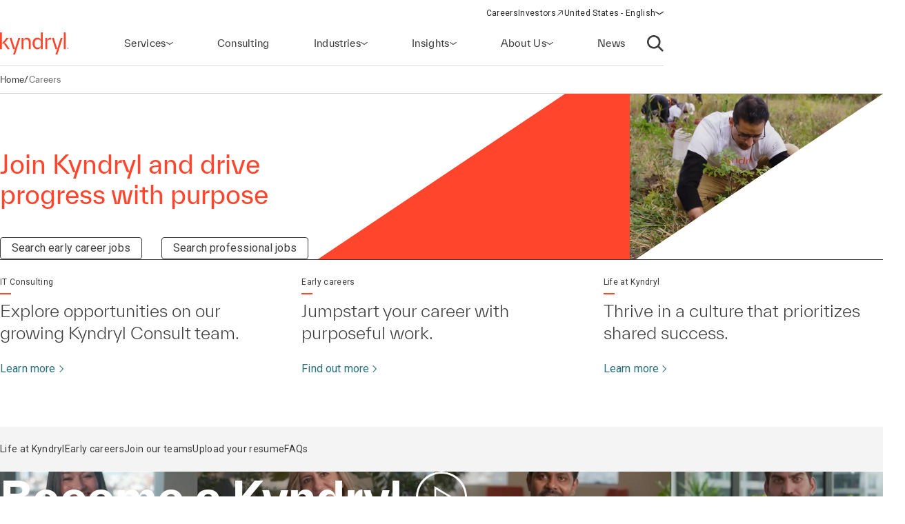

--- FILE ---
content_type: text/html;charset=utf-8
request_url: https://www.kyndryl.com/us/en/careers
body_size: 43966
content:
  <!DOCTYPE HTML>
  <html lang="en-US">

      <head data-page-title="Careers | Kyndryl" data-cmp-utag-data="{&#34;webpageType&#34;:&#34;About Us Landing Page&#34;,&#34;template&#34;:&#34;Content Page&#34;,&#34;keywords&#34;:&#34;&#34;,&#34;contentOwner&#34;:&#34;digital&#34;,&#34;globalPractice&#34;:&#34;&#34;,&#34;serviceLine&#34;:&#34;&#34;,&#34;alliancePartner&#34;:&#34;&#34;,&#34;industry&#34;:&#34;&#34;,&#34;channel&#34;:&#34;web&#34;,&#34;status&#34;:&#34;published&#34;,&#34;publishedUrl&#34;:&#34;https://www.kyndryl.com/en/careers&#34;,&#34;firstPublished&#34;:&#34;2024-12-05T14:51:31.340Z&#34;,&#34;lastPublished&#34;:&#34;&#34;,&#34;organizationMarkets&#34;:&#34;&#34;,&#34;topics&#34;:[],&#34;adl_site_hierarchy&#34;:[&#34;careers&#34;],&#34;adl_category&#34;:&#34;careers&#34;,&#34;adl_subcategory&#34;:&#34;&#34;,&#34;adl_language&#34;:&#34;en&#34;,&#34;adl_country&#34;:&#34;us&#34;,&#34;adl_page_type&#34;:&#34;&#34;,&#34;page_name&#34;:&#34;careers&#34;,&#34;adl_page_url&#34;:&#34;https://www.kyndryl.com/us/en/careers&#34;}">
          
    
<script defer="defer" type="text/javascript" src="/.rum/@adobe/helix-rum-js@%5E2/dist/rum-standalone.js"></script>
<script src="/etc.clientlibs/kyndrylprogram/clientlibs/clientlib-page-styles.lc-742ccd004c6fb957bd9883658c49936a-lc.min.js"></script>



          
          
              <link rel="canonical" href="https://www.kyndryl.com/us/en/careers"/>
          
              <link rel="alternate" hreflang="es-ar" href="https://www.kyndryl.com/ar/es/careers"/>
          
              <link rel="alternate" hreflang="en-au" href="https://www.kyndryl.com/au/en/careers"/>
          
              <link rel="alternate" hreflang="de-at" href="https://www.kyndryl.com/at/de/careers"/>
          
              <link rel="alternate" hreflang="en-be" href="https://www.kyndryl.com/be/en/careers"/>
          
              <link rel="alternate" hreflang="fr-be" href="https://www.kyndryl.com/be/fr/careers"/>
          
              <link rel="alternate" hreflang="pt-br" href="https://www.kyndryl.com/br/pt/careers"/>
          
              <link rel="alternate" hreflang="en-ca" href="https://www.kyndryl.com/ca/en/careers"/>
          
              <link rel="alternate" hreflang="fr-ca" href="https://www.kyndryl.com/ca/fr/careers"/>
          
              <link rel="alternate" hreflang="es-cl" href="https://www.kyndryl.com/cl/es/careers"/>
          
              <link rel="alternate" hreflang="zh-cn" href="https://www.kyndryl.com/cn/zh/careers"/>
          
              <link rel="alternate" hreflang="es-co" href="https://www.kyndryl.com/co/es/careers"/>
          
              <link rel="alternate" hreflang="cs-cz" href="https://www.kyndryl.com/cz/cs/careers"/>
          
              <link rel="alternate" hreflang="en-dk" href="https://www.kyndryl.com/dk/en/careers"/>
          
              <link rel="alternate" hreflang="da-dk" href="https://www.kyndryl.com/dk/da/careers"/>
          
              <link rel="alternate" hreflang="en-fi" href="https://www.kyndryl.com/fi/en/careers"/>
          
              <link rel="alternate" hreflang="fr-fr" href="https://www.kyndryl.com/fr/fr/careers"/>
          
              <link rel="alternate" hreflang="de-de" href="https://www.kyndryl.com/de/de/careers"/>
          
              <link rel="alternate" hreflang="en-gr" href="https://www.kyndryl.com/gr/en/careers"/>
          
              <link rel="alternate" hreflang="en-hk" href="https://www.kyndryl.com/hk/en/careers"/>
          
              <link rel="alternate" hreflang="en-in" href="https://www.kyndryl.com/in/en/careers"/>
          
              <link rel="alternate" hreflang="en-ie" href="https://www.kyndryl.com/ie/en/careers"/>
          
              <link rel="alternate" hreflang="en-il" href="https://www.kyndryl.com/il/en/careers"/>
          
              <link rel="alternate" hreflang="it-it" href="https://www.kyndryl.com/it/it/careers"/>
          
              <link rel="alternate" hreflang="ja-jp" href="https://www.kyndryl.com/jp/ja/careers"/>
          
              <link rel="alternate" hreflang="ko-kr" href="https://www.kyndryl.com/kr/ko/careers"/>
          
              <link rel="alternate" hreflang="en-lu" href="https://www.kyndryl.com/lu/en/careers"/>
          
              <link rel="alternate" hreflang="fr-lu" href="https://www.kyndryl.com/lu/fr/careers"/>
          
              <link rel="alternate" hreflang="es-mx" href="https://www.kyndryl.com/mx/es/careers"/>
          
              <link rel="alternate" hreflang="nl-nl" href="https://www.kyndryl.com/nl/nl/careers"/>
          
              <link rel="alternate" hreflang="en-no" href="https://www.kyndryl.com/no/en/careers"/>
          
              <link rel="alternate" hreflang="en-nz" href="https://www.kyndryl.com/nz/en/careers"/>
          
              <link rel="alternate" hreflang="es-pe" href="https://www.kyndryl.com/pe/es/careers"/>
          
              <link rel="alternate" hreflang="pl-pl" href="https://www.kyndryl.com/pl/pl/careers"/>
          
              <link rel="alternate" hreflang="pt-pt" href="https://www.kyndryl.com/pt/pt/careers"/>
          
              <link rel="alternate" hreflang="en-sg" href="https://www.kyndryl.com/sg/en/careers"/>
          
              <link rel="alternate" hreflang="es-es" href="https://www.kyndryl.com/es/es/careers"/>
          
              <link rel="alternate" hreflang="en-se" href="https://www.kyndryl.com/se/en/careers"/>
          
              <link rel="alternate" hreflang="en-ch" href="https://www.kyndryl.com/ch/en/careers"/>
          
              <link rel="alternate" hreflang="zh-tw" href="https://www.kyndryl.com/tw/zh/careers"/>
          
              <link rel="alternate" hreflang="en-ae" href="https://www.kyndryl.com/ae/en/careers"/>
          
              <link rel="alternate" hreflang="en-gb" href="https://www.kyndryl.com/gb/en/careers"/>
          
              <link rel="alternate" hreflang="en-us" href="https://www.kyndryl.com/us/en/careers"/>
          
          
    <meta charset="UTF-8"/>
    <title>Careers | Kyndryl</title>
    
    <meta name="description" content="Browse available job openings at Kyndryl"/>
    <meta name="template" content="page-content"/>
    <meta name="viewport" content="width=device-width, initial-scale=1"/>
    
    <meta name="google-site-verification" content="WI107XpXJjRNZHmOb5C3scV7QrPEUOn_0iRFAvoj34Q"/>

    
    


    
    
    <meta property="og:title" content="Careers | Kyndryl"/>
    
        
        
    

    
    <meta property="og:description" content="Browse available job openings at Kyndryl"/>
    
        
        
    

    
    <meta property="og:url" content="https://www.kyndryl.com/us/en/careers"/>
    
        
        
    

    
    
    
        <meta property="og:image" content="https://www.kyndryl.com/us/en/careers.thumb.800.480.1765819356947.png"/>
        
    

    
    <meta property="og:type" content="website"/>
    
        
        
    

    
    <meta property="og:site_name" content="Kyndryl"/>
    
        
        
    



    

    <script src="https://assets.adobedtm.com/b35a41bef21a/55462f34f24d/launch-dce41b3bbfda.min.js" async></script>

    
    <script src="https://code.jquery.com/jquery-3.6.0.min.js" integrity="sha256-/xUj+3OJU5yExlq6GSYGSHk7tPXikynS7ogEvDej/m4=" crossorigin="anonymous"></script>


    <link rel="preconnect" href="https://fonts.googleapis.com"/>
<link rel="preconnect" href="https://fonts.gstatic.com" crossorigin/>
<link href="https://fonts.googleapis.com/css2?family=IBM+Plex+Mono:ital,wght@0,100;0,200;0,300;0,400;0,500;0,600;0,700;1,100;1,200;1,300;1,400;1,500;1,600;1,700&family=IBM+Plex+Sans:ital,wght@0,100;0,200;0,300;0,400;0,500;0,600;0,700;1,100;1,200;1,300;1,400;1,500;1,600;1,700&family=IBM+Plex+Serif:ital,wght@0,100;0,200;0,300;0,400;0,500;0,600;0,700;1,100;1,200;1,300;1,400;1,500;1,600;1,700&display=swap" rel="stylesheet"/> 


    
    
<link rel="stylesheet" href="/etc.clientlibs/kyndrylprogram/clientlibs/clientlib-base.lc-13674a5bef75be790d713ae2470826a4-lc.min.css" type="text/css">





    
    
    

    

    
    
    
<link rel="stylesheet" href="/etc.clientlibs/kyndrylprogram/clientlibs/clientlib-site.lc-9b1187dd176d11edbb60055265b283f1-lc.min.css" type="text/css">



    

    
    <link rel="icon" sizes="192x192" href="/etc.clientlibs/kyndrylprogram/clientlibs/clientlib-webresources/resources/icon-192x192.png"/>
    <link rel="apple-touch-icon" sizes="180x180" href="/etc.clientlibs/kyndrylprogram/clientlibs/clientlib-webresources/resources/apple-touch-icon-180x180.png"/>
    <link rel="apple-touch-icon" sizes="167x167" href="/etc.clientlibs/kyndrylprogram/clientlibs/clientlib-webresources/resources/apple-touch-icon-167x167.png"/>
    <link rel="apple-touch-icon" sizes="152x152" href="/etc.clientlibs/kyndrylprogram/clientlibs/clientlib-webresources/resources/apple-touch-icon-152x152.png"/>
    <link rel="apple-touch-icon" sizes="120x120" href="/etc.clientlibs/kyndrylprogram/clientlibs/clientlib-webresources/resources/apple-touch-icon-120x120.png"/>
    <meta name="msapplication-square310x310logo" content="/etc.clientlibs/kyndrylprogram/clientlibs/clientlib-webresources/resources/icon-310x310.png"/>
    <meta name="msapplication-wide310x150logo" content="/etc.clientlibs/kyndrylprogram/clientlibs/clientlib-webresources/resources/icon-310x150.png"/>
    <meta name="msapplication-square150x150logo" content="/etc.clientlibs/kyndrylprogram/clientlibs/clientlib-webresources/resources/icon-150x150.png"/>
    <meta name="msapplication-square70x70logo" content="/etc.clientlibs/kyndrylprogram/clientlibs/clientlib-webresources/resources/icon-70x70.png"/>

    

      </head>

      <body class="page basicpage 
           content-page-policy
           
           " id="page-0679180a7a" data-uuid="7b9994eb-f21b-4d8d-aedd-a2c5feb2ee03" data-cmp-data-layer-enabled data-cmp-pagedatalayerdatajson="{\x22category\x22:\x22careers\x22,\x22subcategory\x22:\x22\x22,\x22language\x22:\x22en\x22,\x22country\x22:\x22us\x22,\x22webpageType\x22:\x22About Us Landing Page\x22,\x22template\x22:\x22Content Page\x22,\x22keywords\x22:\x22\x22,\x22contentOwner\x22:\x22digital\x22,\x22globalPractice\x22:\x22\x22,\x22serviceLine\x22:\x22\x22,\x22alliancePartner\x22:\x22\x22,\x22industry\x22:\x22\x22,\x22channel\x22:\x22web\x22,\x22status\x22:\x22published\x22,\x22publishedUrl\x22:\x22https:\/\/www.kyndryl.com\/en\/careers\x22,\x22firstPublished\x22:\x222024\u002D12\u002D05T14:51:31.340Z\x22,\x22lastPublished\x22:\x22\x22,\x22site_hierarchy\x22:[\x22careers\x22],\x22page_type\x22:\x22content\x22,\x22page_url\x22:\x22https:\/\/www.kyndryl.com\/us\/en\/careers\x22}" data-cmp-pagedatalayerid="page\u002D0679180a7a">

          
          
              

<div class="cmp-page__skiptomaincontent">
    <a class="cmp-page__skiptomaincontent-link" href="#main-content">Skip to main content</a>
</div>

    
<link rel="stylesheet" href="/etc.clientlibs/core/wcm/components/page/v2/page/clientlibs/site/skiptomaincontent.lc-696ce9a06faa733b225ffb8c05f16db9-lc.min.css" type="text/css">




              



              
<div class="root container responsivegrid">
  
  <div data-cmp-is="container" class="cmp-container" id="container-850dbd3bf6">
      


<div class="aem-Grid aem-Grid--12 aem-Grid--default--12 ">
    
    <header class="experiencefragment aem-GridColumn aem-GridColumn--default--12">
<div id="experiencefragment-5a4a5d5fa0" class="cmp-experiencefragment cmp-experiencefragment--header">
<div class="xf-web-container     ">
    
  
  <div data-cmp-is="container" class="cmp-container" id="container-9bd2eebe66">
      


<div class="aem-Grid aem-Grid--12 aem-Grid--default--12 ">
    
    <div class="header aem-GridColumn aem-GridColumn--default--12"><header class="global-header kd-component-palette--white ">
    
<div class="global-nav">
    <nav class="global-nav__nav" role="navigation" itemscope itemtype="http://schema.org/SiteNavigationElement" data-cmp-is="navigation">
        

<div class="kd-layout__content-container">
    
    <div class="global-nav__utility global-nav__utility-desktop">
        <div class="global-nav__utility-nav">
    <ul class="global-nav__utility-list">
        <li class="global-nav__utility-item">
            <a class="global-nav__utility-item-link" href="/us/en/careers" target="_self">
                <span class="global-nav__utility-item-link-label">Careers</span>
                
            </a>
        </li>
        <li class="global-nav__utility-item">
            <a class="global-nav__utility-item-link" href="https://investors.kyndryl.com/" target="_blank">
                <span class="global-nav__utility-item-link-label">Investors</span>
                
                    <svg aria-hidden="true" focusable="false" class="global-nav__utility-item-link-icon kd-svg-icon"><use href="/etc.clientlibs/kyndrylprogram/clientlibs/clientlib-site/resources/icons/svg-icon-sprite/svg-icon-sprite.svg#arrow-up-right"></use></svg>
                    <span class="sr-only">(opens in a new window)</span>
                
            </a>
        </li>
        <li class="global-nav__utility-item">
            <nav data-cmp-data-layer="{&#34;languagenavigation-3935c3f40c&#34;:{&#34;@type&#34;:&#34;kyndrylprogram/components/languagenavigation&#34;,&#34;repo:modifyDate&#34;:&#34;2024-04-11T15:41:35Z&#34;}}" data-cmp-is="language-nav" data-redirect-enabled="true" class="cmp-languagenavigation" id="languagenavigation-3935c3f40c">
    <button class="cmp-languagenavigation__current-lang">
        <span class="cmp-languagenavigation__current-lang-label">Choose language:</span>
        <svg aria-hidden="true" focusable="false" class="cmp-languagenavigation__current-lang-icon kd-svg-icon"><use href="/etc.clientlibs/kyndrylprogram/clientlibs/clientlib-site/resources/icons/svg-icon-sprite/svg-icon-sprite.svg#chevron-wide-down"></use></svg>
    </button>
    <div class="cmp-languagenavigation__group">
        <div class="cmp-languagenavigation__list-wrapper">
            <div id="cmp-languagenavigation-list-header" class="cmp-languagenavigation__list-header">
                Choose language:
            </div>
            <ul class="cmp-languagenavigation__list">
                
                    
  
  
  <li class="cmp-languagenavigation__item cmp-languagenavigation__item--countrycode-AR cmp-languagenavigation__item--langcode-es-AR " data-cmp-data-layer="{&#34;languagenavigation-3935c3f40c-item-758892e5b7&#34;:{&#34;@type&#34;:&#34;kyndrylprogram/components/languagenavigation/item&#34;,&#34;repo:modifyDate&#34;:&#34;2022-08-11T18:38:43Z&#34;,&#34;dc:title&#34;:&#34;Spanish&#34;,&#34;xdm:linkURL&#34;:&#34;/ar/es/careers&#34;,&#34;xdm:language&#34;:&#34;es-AR&#34;}}">
    
    
  <a data-cmp-clickable class="cmp-languagenavigation__item-link " href="/ar/es/careers" title="Spanish">Argentina - Spanish</a>

  </li>

                
            
                
                    
  
  
  <li class="cmp-languagenavigation__item cmp-languagenavigation__item--countrycode-AU cmp-languagenavigation__item--langcode-en-AU " data-cmp-data-layer="{&#34;languagenavigation-3935c3f40c-item-2c55cd94a2&#34;:{&#34;@type&#34;:&#34;kyndrylprogram/components/languagenavigation/item&#34;,&#34;repo:modifyDate&#34;:&#34;2021-11-04T10:30:46Z&#34;,&#34;dc:title&#34;:&#34;English&#34;,&#34;xdm:linkURL&#34;:&#34;/au/en/careers&#34;,&#34;xdm:language&#34;:&#34;en-AU&#34;}}">
    
    
  <a data-cmp-clickable class="cmp-languagenavigation__item-link " href="/au/en/careers" title="English">Australia - English</a>

  </li>

                
            
                
                    
  
  
  <li class="cmp-languagenavigation__item cmp-languagenavigation__item--countrycode-AT cmp-languagenavigation__item--langcode-de-AT " data-cmp-data-layer="{&#34;languagenavigation-3935c3f40c-item-d70ba291dd&#34;:{&#34;@type&#34;:&#34;kyndrylprogram/components/languagenavigation/item&#34;,&#34;repo:modifyDate&#34;:&#34;2022-04-14T20:45:04Z&#34;,&#34;dc:title&#34;:&#34;German&#34;,&#34;xdm:linkURL&#34;:&#34;/at/de/careers&#34;,&#34;xdm:language&#34;:&#34;de-AT&#34;}}">
    
    
  <a data-cmp-clickable class="cmp-languagenavigation__item-link " href="/at/de/careers" title="German">Austria - German</a>

  </li>

                
            
                
                    
  
  
  <li class="cmp-languagenavigation__item cmp-languagenavigation__item--langcode-en " data-cmp-data-layer="{&#34;languagenavigation-3935c3f40c-item-39bc36e832&#34;:{&#34;@type&#34;:&#34;kyndrylprogram/components/languagenavigation/item&#34;,&#34;repo:modifyDate&#34;:&#34;2022-04-19T20:42:53Z&#34;,&#34;dc:title&#34;:&#34;English&#34;,&#34;xdm:linkURL&#34;:&#34;/be/en/careers&#34;,&#34;xdm:language&#34;:&#34;en&#34;}}">
    
    
  <a data-cmp-clickable class="cmp-languagenavigation__item-link " href="/be/en/careers" title="English">Belgium - English</a>

  </li>

                
                    
  
  
  <li class="cmp-languagenavigation__item cmp-languagenavigation__item--langcode-fr " data-cmp-data-layer="{&#34;languagenavigation-3935c3f40c-item-910077d2e4&#34;:{&#34;@type&#34;:&#34;kyndrylprogram/components/languagenavigation/item&#34;,&#34;repo:modifyDate&#34;:&#34;2022-11-23T17:32:51Z&#34;,&#34;dc:title&#34;:&#34;French&#34;,&#34;xdm:linkURL&#34;:&#34;/be/fr/careers&#34;,&#34;xdm:language&#34;:&#34;fr&#34;}}">
    
    
  <a data-cmp-clickable class="cmp-languagenavigation__item-link " href="/be/fr/careers" title="French">Belgium - French</a>

  </li>

                
            
                
                    
  
  
  <li class="cmp-languagenavigation__item cmp-languagenavigation__item--countrycode-BR cmp-languagenavigation__item--langcode-pt-BR " data-cmp-data-layer="{&#34;languagenavigation-3935c3f40c-item-4988bbe532&#34;:{&#34;@type&#34;:&#34;kyndrylprogram/components/languagenavigation/item&#34;,&#34;repo:modifyDate&#34;:&#34;2021-11-04T10:34:09Z&#34;,&#34;dc:title&#34;:&#34;Portuguese&#34;,&#34;xdm:linkURL&#34;:&#34;/br/pt/careers&#34;,&#34;xdm:language&#34;:&#34;pt-BR&#34;}}">
    
    
  <a data-cmp-clickable class="cmp-languagenavigation__item-link " href="/br/pt/careers" title="Portuguese">Brazil - Portuguese</a>

  </li>

                
            
                
                    
  
  
  <li class="cmp-languagenavigation__item cmp-languagenavigation__item--countrycode-CA cmp-languagenavigation__item--langcode-en-CA " data-cmp-data-layer="{&#34;languagenavigation-3935c3f40c-item-839a7a4b55&#34;:{&#34;@type&#34;:&#34;kyndrylprogram/components/languagenavigation/item&#34;,&#34;repo:modifyDate&#34;:&#34;2021-11-04T10:38:11Z&#34;,&#34;dc:title&#34;:&#34;English&#34;,&#34;xdm:linkURL&#34;:&#34;/ca/en/careers&#34;,&#34;xdm:language&#34;:&#34;en-CA&#34;}}">
    
    
  <a data-cmp-clickable class="cmp-languagenavigation__item-link " href="/ca/en/careers" title="English">Canada - English</a>

  </li>

                
                    
  
  
  <li class="cmp-languagenavigation__item cmp-languagenavigation__item--countrycode-CA cmp-languagenavigation__item--langcode-fr-CA " data-cmp-data-layer="{&#34;languagenavigation-3935c3f40c-item-1d5c2b8090&#34;:{&#34;@type&#34;:&#34;kyndrylprogram/components/languagenavigation/item&#34;,&#34;repo:modifyDate&#34;:&#34;2021-11-04T10:38:20Z&#34;,&#34;dc:title&#34;:&#34;Français&#34;,&#34;xdm:linkURL&#34;:&#34;/ca/fr/careers&#34;,&#34;xdm:language&#34;:&#34;fr-CA&#34;}}">
    
    
  <a data-cmp-clickable class="cmp-languagenavigation__item-link " href="/ca/fr/careers" title="French">Canada - French</a>

  </li>

                
            
                
                    
  
  
  <li class="cmp-languagenavigation__item cmp-languagenavigation__item--countrycode-CL cmp-languagenavigation__item--langcode-es-CL " data-cmp-data-layer="{&#34;languagenavigation-3935c3f40c-item-ec86f94301&#34;:{&#34;@type&#34;:&#34;kyndrylprogram/components/languagenavigation/item&#34;,&#34;repo:modifyDate&#34;:&#34;2022-08-11T18:40:39Z&#34;,&#34;dc:title&#34;:&#34;Spanish&#34;,&#34;xdm:linkURL&#34;:&#34;/cl/es/careers&#34;,&#34;xdm:language&#34;:&#34;es-CL&#34;}}">
    
    
  <a data-cmp-clickable class="cmp-languagenavigation__item-link " href="/cl/es/careers" title="Spanish">Chile - Spanish</a>

  </li>

                
            
                
                    
  
  
  <li class="cmp-languagenavigation__item cmp-languagenavigation__item--countrycode-CN cmp-languagenavigation__item--langcode-zh-CN " data-cmp-data-layer="{&#34;languagenavigation-3935c3f40c-item-e2ba988fed&#34;:{&#34;@type&#34;:&#34;kyndrylprogram/components/languagenavigation/item&#34;,&#34;repo:modifyDate&#34;:&#34;2022-05-06T15:45:54Z&#34;,&#34;dc:title&#34;:&#34;Chinese&#34;,&#34;xdm:linkURL&#34;:&#34;/cn/zh/careers&#34;,&#34;xdm:language&#34;:&#34;zh-CN&#34;}}">
    
    
  <a data-cmp-clickable class="cmp-languagenavigation__item-link " href="/cn/zh/careers" title="Chinese">China - Chinese</a>

  </li>

                
            
                
                    
  
  
  <li class="cmp-languagenavigation__item cmp-languagenavigation__item--countrycode-CO cmp-languagenavigation__item--langcode-es-CO " data-cmp-data-layer="{&#34;languagenavigation-3935c3f40c-item-8a3d2aed40&#34;:{&#34;@type&#34;:&#34;kyndrylprogram/components/languagenavigation/item&#34;,&#34;repo:modifyDate&#34;:&#34;2022-08-11T18:41:01Z&#34;,&#34;dc:title&#34;:&#34;Spanish&#34;,&#34;xdm:linkURL&#34;:&#34;/co/es/careers&#34;,&#34;xdm:language&#34;:&#34;es-CO&#34;}}">
    
    
  <a data-cmp-clickable class="cmp-languagenavigation__item-link " href="/co/es/careers" title="Spanish">Colombia - Spanish</a>

  </li>

                
            
                
                    
  
  
  <li class="cmp-languagenavigation__item cmp-languagenavigation__item--countrycode-CZ cmp-languagenavigation__item--langcode-cs-CZ " data-cmp-data-layer="{&#34;languagenavigation-3935c3f40c-item-7cd72dc4de&#34;:{&#34;@type&#34;:&#34;kyndrylprogram/components/languagenavigation/item&#34;,&#34;repo:modifyDate&#34;:&#34;2023-02-17T16:37:43Z&#34;,&#34;dc:title&#34;:&#34;Czech&#34;,&#34;xdm:linkURL&#34;:&#34;/cz/cs/careers&#34;,&#34;xdm:language&#34;:&#34;cs-CZ&#34;}}">
    
    
  <a data-cmp-clickable class="cmp-languagenavigation__item-link " href="/cz/cs/careers" title="Czech">Czech Republic - Czech</a>

  </li>

                
            
                
                    
  
  
  <li class="cmp-languagenavigation__item cmp-languagenavigation__item--langcode-en " data-cmp-data-layer="{&#34;languagenavigation-3935c3f40c-item-33bd6b2676&#34;:{&#34;@type&#34;:&#34;kyndrylprogram/components/languagenavigation/item&#34;,&#34;repo:modifyDate&#34;:&#34;2024-12-20T17:54:18Z&#34;,&#34;dc:title&#34;:&#34;English&#34;,&#34;xdm:linkURL&#34;:&#34;/dk/en/careers&#34;,&#34;xdm:language&#34;:&#34;en&#34;}}">
    
    
  <a data-cmp-clickable class="cmp-languagenavigation__item-link " href="/dk/en/careers" title="English">Denmark - English</a>

  </li>

                
            
                
                    
  
  
  <li class="cmp-languagenavigation__item cmp-languagenavigation__item--langcode-en " data-cmp-data-layer="{&#34;languagenavigation-3935c3f40c-item-15da5c352b&#34;:{&#34;@type&#34;:&#34;kyndrylprogram/components/languagenavigation/item&#34;,&#34;repo:modifyDate&#34;:&#34;2022-04-26T16:53:46Z&#34;,&#34;dc:title&#34;:&#34;English&#34;,&#34;xdm:linkURL&#34;:&#34;/fi/en/careers&#34;,&#34;xdm:language&#34;:&#34;en&#34;}}">
    
    
  <a data-cmp-clickable class="cmp-languagenavigation__item-link " href="/fi/en/careers" title="English">Finland - English</a>

  </li>

                
            
                
                    
  
  
  <li class="cmp-languagenavigation__item cmp-languagenavigation__item--countrycode-FR cmp-languagenavigation__item--langcode-fr-FR " data-cmp-data-layer="{&#34;languagenavigation-3935c3f40c-item-fb728619f1&#34;:{&#34;@type&#34;:&#34;kyndrylprogram/components/languagenavigation/item&#34;,&#34;repo:modifyDate&#34;:&#34;2021-11-04T10:42:47Z&#34;,&#34;dc:title&#34;:&#34;Français&#34;,&#34;xdm:linkURL&#34;:&#34;/fr/fr/careers&#34;,&#34;xdm:language&#34;:&#34;fr-FR&#34;}}">
    
    
  <a data-cmp-clickable class="cmp-languagenavigation__item-link " href="/fr/fr/careers" title="French">France - French</a>

  </li>

                
            
                
                    
  
  
  <li class="cmp-languagenavigation__item cmp-languagenavigation__item--countrycode-DE cmp-languagenavigation__item--langcode-de-DE " data-cmp-data-layer="{&#34;languagenavigation-3935c3f40c-item-f39a7e4d83&#34;:{&#34;@type&#34;:&#34;kyndrylprogram/components/languagenavigation/item&#34;,&#34;repo:modifyDate&#34;:&#34;2021-11-04T10:42:57Z&#34;,&#34;dc:title&#34;:&#34;German&#34;,&#34;xdm:linkURL&#34;:&#34;/de/de/careers&#34;,&#34;xdm:language&#34;:&#34;de-DE&#34;}}">
    
    
  <a data-cmp-clickable class="cmp-languagenavigation__item-link " href="/de/de/careers" title="German">Germany - German</a>

  </li>

                
            
                
                    
  
  
  <li class="cmp-languagenavigation__item cmp-languagenavigation__item--langcode-en " data-cmp-data-layer="{&#34;languagenavigation-3935c3f40c-item-d5a4cac195&#34;:{&#34;@type&#34;:&#34;kyndrylprogram/components/languagenavigation/item&#34;,&#34;repo:modifyDate&#34;:&#34;2022-04-19T20:42:10Z&#34;,&#34;dc:title&#34;:&#34;English&#34;,&#34;xdm:linkURL&#34;:&#34;/gr/en/careers&#34;,&#34;xdm:language&#34;:&#34;en&#34;}}">
    
    
  <a data-cmp-clickable class="cmp-languagenavigation__item-link " href="/gr/en/careers" title="English">Greece - English</a>

  </li>

                
            
                
                    
  
  
  <li class="cmp-languagenavigation__item cmp-languagenavigation__item--langcode-en " data-cmp-data-layer="{&#34;languagenavigation-3935c3f40c-item-03a701ffc0&#34;:{&#34;@type&#34;:&#34;kyndrylprogram/components/languagenavigation/item&#34;,&#34;repo:modifyDate&#34;:&#34;2022-04-19T20:44:30Z&#34;,&#34;dc:title&#34;:&#34;English&#34;,&#34;xdm:linkURL&#34;:&#34;/hk/en/careers&#34;,&#34;xdm:language&#34;:&#34;en&#34;}}">
    
    
  <a data-cmp-clickable class="cmp-languagenavigation__item-link " href="/hk/en/careers" title="English">Hong Kong - English</a>

  </li>

                
            
                
                    
  
  
  <li class="cmp-languagenavigation__item cmp-languagenavigation__item--countrycode-IN cmp-languagenavigation__item--langcode-en-IN " data-cmp-data-layer="{&#34;languagenavigation-3935c3f40c-item-2a95670bec&#34;:{&#34;@type&#34;:&#34;kyndrylprogram/components/languagenavigation/item&#34;,&#34;repo:modifyDate&#34;:&#34;2021-11-04T10:45:00Z&#34;,&#34;dc:title&#34;:&#34;English&#34;,&#34;xdm:linkURL&#34;:&#34;/in/en/careers&#34;,&#34;xdm:language&#34;:&#34;en-IN&#34;}}">
    
    
  <a data-cmp-clickable class="cmp-languagenavigation__item-link " href="/in/en/careers" title="English">India - English</a>

  </li>

                
            
                
                    
  
  
  <li class="cmp-languagenavigation__item cmp-languagenavigation__item--langcode-en " data-cmp-data-layer="{&#34;languagenavigation-3935c3f40c-item-f1882dd98a&#34;:{&#34;@type&#34;:&#34;kyndrylprogram/components/languagenavigation/item&#34;,&#34;repo:modifyDate&#34;:&#34;2024-08-28T19:00:31Z&#34;,&#34;dc:title&#34;:&#34;English&#34;,&#34;xdm:linkURL&#34;:&#34;/ie/en/careers&#34;,&#34;xdm:language&#34;:&#34;en&#34;}}">
    
    
  <a data-cmp-clickable class="cmp-languagenavigation__item-link " href="/ie/en/careers" title="English">Ireland - English</a>

  </li>

                
            
                
                    
  
  
  <li class="cmp-languagenavigation__item cmp-languagenavigation__item--langcode-en " data-cmp-data-layer="{&#34;languagenavigation-3935c3f40c-item-f5880f87a2&#34;:{&#34;@type&#34;:&#34;kyndrylprogram/components/languagenavigation/item&#34;,&#34;repo:modifyDate&#34;:&#34;2022-04-19T20:44:53Z&#34;,&#34;dc:title&#34;:&#34;English&#34;,&#34;xdm:linkURL&#34;:&#34;/il/en/careers&#34;,&#34;xdm:language&#34;:&#34;en&#34;}}">
    
    
  <a data-cmp-clickable class="cmp-languagenavigation__item-link " href="/il/en/careers" title="English">Israel - English</a>

  </li>

                
            
                
                    
  
  
  <li class="cmp-languagenavigation__item cmp-languagenavigation__item--countrycode-IT cmp-languagenavigation__item--langcode-it-IT " data-cmp-data-layer="{&#34;languagenavigation-3935c3f40c-item-50452f8587&#34;:{&#34;@type&#34;:&#34;kyndrylprogram/components/languagenavigation/item&#34;,&#34;repo:modifyDate&#34;:&#34;2021-11-04T13:33:30Z&#34;,&#34;dc:title&#34;:&#34;Italian&#34;,&#34;xdm:linkURL&#34;:&#34;/it/it/careers&#34;,&#34;xdm:language&#34;:&#34;it-IT&#34;}}">
    
    
  <a data-cmp-clickable class="cmp-languagenavigation__item-link " href="/it/it/careers" title="Italian">Italy - Italian</a>

  </li>

                
            
                
                    
  
  
  <li class="cmp-languagenavigation__item cmp-languagenavigation__item--langcode-ja " data-cmp-data-layer="{&#34;languagenavigation-3935c3f40c-item-01382259d9&#34;:{&#34;@type&#34;:&#34;kyndrylprogram/components/languagenavigation/item&#34;,&#34;repo:modifyDate&#34;:&#34;2021-11-04T10:48:28Z&#34;,&#34;dc:title&#34;:&#34;Japanese&#34;,&#34;xdm:linkURL&#34;:&#34;/jp/ja/careers&#34;,&#34;xdm:language&#34;:&#34;ja&#34;}}">
    
    
  <a data-cmp-clickable class="cmp-languagenavigation__item-link " href="/jp/ja/careers" title="Japanese">Japan - Japanese</a>

  </li>

                
            
                
                    
  
  
  <li class="cmp-languagenavigation__item cmp-languagenavigation__item--langcode-ko " data-cmp-data-layer="{&#34;languagenavigation-3935c3f40c-item-bd4e18e496&#34;:{&#34;@type&#34;:&#34;kyndrylprogram/components/languagenavigation/item&#34;,&#34;repo:modifyDate&#34;:&#34;2022-04-26T16:42:05Z&#34;,&#34;dc:title&#34;:&#34;Korean&#34;,&#34;xdm:linkURL&#34;:&#34;/kr/ko/careers&#34;,&#34;xdm:language&#34;:&#34;ko&#34;}}">
    
    
  <a data-cmp-clickable class="cmp-languagenavigation__item-link " href="/kr/ko/careers" title="Korean">Korea - Korean</a>

  </li>

                
            
                
                    
  
  
  <li class="cmp-languagenavigation__item cmp-languagenavigation__item--langcode-en " data-cmp-data-layer="{&#34;languagenavigation-3935c3f40c-item-04ac848cae&#34;:{&#34;@type&#34;:&#34;kyndrylprogram/components/languagenavigation/item&#34;,&#34;repo:modifyDate&#34;:&#34;2022-09-20T03:23:43Z&#34;,&#34;dc:title&#34;:&#34;English&#34;,&#34;xdm:linkURL&#34;:&#34;/lu/en/careers&#34;,&#34;xdm:language&#34;:&#34;en&#34;}}">
    
    
  <a data-cmp-clickable class="cmp-languagenavigation__item-link " href="/lu/en/careers" title="English">Luxembourg - English</a>

  </li>

                
                    
  
  
  <li class="cmp-languagenavigation__item cmp-languagenavigation__item--langcode-fr " data-cmp-data-layer="{&#34;languagenavigation-3935c3f40c-item-b15d2a1acb&#34;:{&#34;@type&#34;:&#34;kyndrylprogram/components/languagenavigation/item&#34;,&#34;repo:modifyDate&#34;:&#34;2022-12-08T19:16:41Z&#34;,&#34;dc:title&#34;:&#34;French&#34;,&#34;xdm:linkURL&#34;:&#34;/lu/fr/careers&#34;,&#34;xdm:language&#34;:&#34;fr&#34;}}">
    
    
  <a data-cmp-clickable class="cmp-languagenavigation__item-link " href="/lu/fr/careers" title="French">Luxembourg - French</a>

  </li>

                
            
                
                    
  
  
  <li class="cmp-languagenavigation__item cmp-languagenavigation__item--countrycode-MX cmp-languagenavigation__item--langcode-es-MX " data-cmp-data-layer="{&#34;languagenavigation-3935c3f40c-item-e821405763&#34;:{&#34;@type&#34;:&#34;kyndrylprogram/components/languagenavigation/item&#34;,&#34;repo:modifyDate&#34;:&#34;2021-11-04T10:50:18Z&#34;,&#34;dc:title&#34;:&#34;Español&#34;,&#34;xdm:linkURL&#34;:&#34;/mx/es/careers&#34;,&#34;xdm:language&#34;:&#34;es-MX&#34;}}">
    
    
  <a data-cmp-clickable class="cmp-languagenavigation__item-link " href="/mx/es/careers" title="Spanish">Mexico - Spanish</a>

  </li>

                
            
                
                    
  
  
  <li class="cmp-languagenavigation__item cmp-languagenavigation__item--langcode-nl " data-cmp-data-layer="{&#34;languagenavigation-3935c3f40c-item-be0a674b0e&#34;:{&#34;@type&#34;:&#34;kyndrylprogram/components/languagenavigation/item&#34;,&#34;repo:modifyDate&#34;:&#34;2023-01-12T18:37:44Z&#34;,&#34;dc:title&#34;:&#34;Dutch&#34;,&#34;xdm:linkURL&#34;:&#34;/nl/nl/careers&#34;,&#34;xdm:language&#34;:&#34;nl&#34;}}">
    
    
  <a data-cmp-clickable class="cmp-languagenavigation__item-link " href="/nl/nl/careers" title="Dutch">Netherlands - Dutch</a>

  </li>

                
            
                
                    
  
  
  <li class="cmp-languagenavigation__item cmp-languagenavigation__item--langcode-nn " data-cmp-data-layer="{&#34;languagenavigation-3935c3f40c-item-0b6763c419&#34;:{&#34;@type&#34;:&#34;kyndrylprogram/components/languagenavigation/item&#34;,&#34;repo:modifyDate&#34;:&#34;2025-02-12T11:16:30Z&#34;,&#34;dc:title&#34;:&#34;English&#34;,&#34;xdm:linkURL&#34;:&#34;/no/en/careers&#34;,&#34;xdm:language&#34;:&#34;nn&#34;}}">
    
    
  <a data-cmp-clickable class="cmp-languagenavigation__item-link " href="/no/en/careers" title="English">Norway - English</a>

  </li>

                
            
                
                    
  
  
  <li class="cmp-languagenavigation__item cmp-languagenavigation__item--countrycode-NZ cmp-languagenavigation__item--langcode-en-NZ " data-cmp-data-layer="{&#34;languagenavigation-3935c3f40c-item-f835aa6460&#34;:{&#34;@type&#34;:&#34;kyndrylprogram/components/languagenavigation/item&#34;,&#34;repo:modifyDate&#34;:&#34;2021-11-04T10:52:17Z&#34;,&#34;dc:title&#34;:&#34;English&#34;,&#34;xdm:linkURL&#34;:&#34;/nz/en/careers&#34;,&#34;xdm:language&#34;:&#34;en-NZ&#34;}}">
    
    
  <a data-cmp-clickable class="cmp-languagenavigation__item-link " href="/nz/en/careers" title="English">New Zealand - English</a>

  </li>

                
            
                
                    
  
  
  <li class="cmp-languagenavigation__item cmp-languagenavigation__item--langcode-es " data-cmp-data-layer="{&#34;languagenavigation-3935c3f40c-item-bc6d39e43d&#34;:{&#34;@type&#34;:&#34;kyndrylprogram/components/languagenavigation/item&#34;,&#34;repo:modifyDate&#34;:&#34;2022-08-11T18:42:09Z&#34;,&#34;dc:title&#34;:&#34;Spanish&#34;,&#34;xdm:linkURL&#34;:&#34;/pe/es/careers&#34;,&#34;xdm:language&#34;:&#34;es&#34;}}">
    
    
  <a data-cmp-clickable class="cmp-languagenavigation__item-link " href="/pe/es/careers" title="Spanish">Peru - Spanish</a>

  </li>

                
            
                
                    
  
  
  <li class="cmp-languagenavigation__item cmp-languagenavigation__item--langcode-pl " data-cmp-data-layer="{&#34;languagenavigation-3935c3f40c-item-7d2d3cc2fa&#34;:{&#34;@type&#34;:&#34;kyndrylprogram/components/languagenavigation/item&#34;,&#34;repo:modifyDate&#34;:&#34;2022-03-28T16:25:05Z&#34;,&#34;dc:title&#34;:&#34;Polish&#34;,&#34;xdm:linkURL&#34;:&#34;/pl/pl/careers&#34;,&#34;xdm:language&#34;:&#34;pl&#34;}}">
    
    
  <a data-cmp-clickable class="cmp-languagenavigation__item-link " href="/pl/pl/careers" title="Polish">Poland - Polish</a>

  </li>

                
            
                
                    
  
  
  <li class="cmp-languagenavigation__item cmp-languagenavigation__item--langcode-pt " data-cmp-data-layer="{&#34;languagenavigation-3935c3f40c-item-5069e71ae6&#34;:{&#34;@type&#34;:&#34;kyndrylprogram/components/languagenavigation/item&#34;,&#34;repo:modifyDate&#34;:&#34;2025-08-29T09:43:41Z&#34;,&#34;dc:title&#34;:&#34;Portuguese&#34;,&#34;xdm:linkURL&#34;:&#34;/pt/pt/careers&#34;,&#34;xdm:language&#34;:&#34;pt&#34;}}">
    
    
  <a data-cmp-clickable class="cmp-languagenavigation__item-link " href="/pt/pt/careers" title="Portuguese">Portugal - Portuguese</a>

  </li>

                
            
                
                    
  
  
  <li class="cmp-languagenavigation__item cmp-languagenavigation__item--langcode-en " data-cmp-data-layer="{&#34;languagenavigation-3935c3f40c-item-30040c8d50&#34;:{&#34;@type&#34;:&#34;kyndrylprogram/components/languagenavigation/item&#34;,&#34;repo:modifyDate&#34;:&#34;2022-04-19T20:45:12Z&#34;,&#34;dc:title&#34;:&#34;English&#34;,&#34;xdm:linkURL&#34;:&#34;/sg/en/careers&#34;,&#34;xdm:language&#34;:&#34;en&#34;}}">
    
    
  <a data-cmp-clickable class="cmp-languagenavigation__item-link " href="/sg/en/careers" title="English">Singapore - English</a>

  </li>

                
            
                
                    
  
  
  <li class="cmp-languagenavigation__item cmp-languagenavigation__item--countrycode-ES cmp-languagenavigation__item--langcode-es-ES " data-cmp-data-layer="{&#34;languagenavigation-3935c3f40c-item-08b71c08f3&#34;:{&#34;@type&#34;:&#34;kyndrylprogram/components/languagenavigation/item&#34;,&#34;repo:modifyDate&#34;:&#34;2021-11-04T10:54:32Z&#34;,&#34;dc:title&#34;:&#34;Español&#34;,&#34;xdm:linkURL&#34;:&#34;/es/es/careers&#34;,&#34;xdm:language&#34;:&#34;es-ES&#34;}}">
    
    
  <a data-cmp-clickable class="cmp-languagenavigation__item-link " href="/es/es/careers" title="Spanish">Spain - Spanish</a>

  </li>

                
            
                
                    
  
  
  <li class="cmp-languagenavigation__item cmp-languagenavigation__item--langcode-en " data-cmp-data-layer="{&#34;languagenavigation-3935c3f40c-item-2f3827aa4a&#34;:{&#34;@type&#34;:&#34;kyndrylprogram/components/languagenavigation/item&#34;,&#34;repo:modifyDate&#34;:&#34;2024-12-20T18:00:10Z&#34;,&#34;dc:title&#34;:&#34;English&#34;,&#34;xdm:linkURL&#34;:&#34;/se/en/careers&#34;,&#34;xdm:language&#34;:&#34;en&#34;}}">
    
    
  <a data-cmp-clickable class="cmp-languagenavigation__item-link " href="/se/en/careers" title="English">Sweden - English</a>

  </li>

                
            
                
                    
  
  
  <li class="cmp-languagenavigation__item cmp-languagenavigation__item--langcode-en " data-cmp-data-layer="{&#34;languagenavigation-3935c3f40c-item-47eccd1c35&#34;:{&#34;@type&#34;:&#34;kyndrylprogram/components/languagenavigation/item&#34;,&#34;repo:modifyDate&#34;:&#34;2022-04-19T20:47:10Z&#34;,&#34;dc:title&#34;:&#34;English&#34;,&#34;xdm:linkURL&#34;:&#34;/ch/en/careers&#34;,&#34;xdm:language&#34;:&#34;en&#34;}}">
    
    
  <a data-cmp-clickable class="cmp-languagenavigation__item-link " href="/ch/en/careers" title="English">Switzerland - English</a>

  </li>

                
            
                
                    
  
  
  <li class="cmp-languagenavigation__item cmp-languagenavigation__item--countrycode-TW cmp-languagenavigation__item--langcode-zh-TW " data-cmp-data-layer="{&#34;languagenavigation-3935c3f40c-item-aa2ab2032f&#34;:{&#34;@type&#34;:&#34;kyndrylprogram/components/languagenavigation/item&#34;,&#34;repo:modifyDate&#34;:&#34;2025-09-16T15:56:19Z&#34;,&#34;dc:title&#34;:&#34;Chinese&#34;,&#34;xdm:linkURL&#34;:&#34;/tw/zh/careers&#34;,&#34;xdm:language&#34;:&#34;zh-TW&#34;}}">
    
    
  <a data-cmp-clickable class="cmp-languagenavigation__item-link " href="/tw/zh/careers" title="Chinese">Taiwan - Chinese</a>

  </li>

                
            
                
                    
  
  
  <li class="cmp-languagenavigation__item cmp-languagenavigation__item--langcode-en " data-cmp-data-layer="{&#34;languagenavigation-3935c3f40c-item-fb676433a5&#34;:{&#34;@type&#34;:&#34;kyndrylprogram/components/languagenavigation/item&#34;,&#34;repo:modifyDate&#34;:&#34;2022-04-26T16:48:53Z&#34;,&#34;dc:title&#34;:&#34;English&#34;,&#34;xdm:linkURL&#34;:&#34;/ae/en/careers&#34;,&#34;xdm:language&#34;:&#34;en&#34;}}">
    
    
  <a data-cmp-clickable class="cmp-languagenavigation__item-link " href="/ae/en/careers" title="English">UAE - English</a>

  </li>

                
            
                
                    
  
  
  <li class="cmp-languagenavigation__item cmp-languagenavigation__item--countrycode-GB cmp-languagenavigation__item--langcode-en-GB " data-cmp-data-layer="{&#34;languagenavigation-3935c3f40c-item-e55cd2eb55&#34;:{&#34;@type&#34;:&#34;kyndrylprogram/components/languagenavigation/item&#34;,&#34;repo:modifyDate&#34;:&#34;2021-11-04T10:59:26Z&#34;,&#34;dc:title&#34;:&#34;English&#34;,&#34;xdm:linkURL&#34;:&#34;/gb/en/careers&#34;,&#34;xdm:language&#34;:&#34;en-GB&#34;}}">
    
    
  <a data-cmp-clickable class="cmp-languagenavigation__item-link " href="/gb/en/careers" title="English">United Kingdom - English</a>

  </li>

                
            
                
                    
  
  
  <li class="cmp-languagenavigation__item cmp-languagenavigation__item--countrycode-US cmp-languagenavigation__item--langcode-en-US  is-active" data-cmp-data-layer="{&#34;languagenavigation-3935c3f40c-item-0679180a7a&#34;:{&#34;@type&#34;:&#34;kyndrylprogram/components/languagenavigation/item&#34;,&#34;repo:modifyDate&#34;:&#34;2021-11-04T10:18:52Z&#34;,&#34;dc:title&#34;:&#34;English&#34;,&#34;xdm:linkURL&#34;:&#34;/us/en/careers&#34;,&#34;xdm:language&#34;:&#34;en-US&#34;}}">
    
    
  <a data-cmp-clickable aria-current="page" class="cmp-languagenavigation__item-link is-active" href="/us/en/careers" title="English">United States - English</a>

  </li>

                
            </ul>
        </div>
    </div>
    <div class="cmp-languagenavigation__overlay"></div>
</nav>


    


        </li>
    </ul>
</div>

    </div>

    <div class="global-nav__primary">
        <div class="global-nav__primary-logo">
            

    
    <div data-cmp-is="image" data-cmp-src="https://s7d1.scene7.com/is/content/kyndryl/kyndryl-logo?qlt=85&amp;ts=1712850095007&amp;dpr=off" data-cmp-dmimage data-cmp-data-layer="{&#34;image-548f8c07c7&#34;:{&#34;@type&#34;:&#34;kyndrylprogram/components/image&#34;,&#34;repo:modifyDate&#34;:&#34;2024-04-11T15:41:35Z&#34;,&#34;xdm:linkURL&#34;:&#34;/us/en&#34;,&#34;image&#34;:{&#34;repo:id&#34;:&#34;75a3852a-36a3-4650-aa0e-9d85aaae6102&#34;,&#34;repo:modifyDate&#34;:&#34;2024-04-10T20:46:03Z&#34;,&#34;@type&#34;:&#34;image/svg+xml&#34;,&#34;repo:path&#34;:&#34;/content/dam/kyndrylprogram/kyndryl-logo.svg&#34;}}}" data-asset="/content/dam/kyndrylprogram/kyndryl-logo.svg" data-title="Kyndryl" itemscope itemtype="http://schema.org/ImageObject" class="cmp-image  ">
        
    <a data-cmp-clickable data-cmp-hook-image="link" class="cmp-image__link" href="/us/en">
        <noscript data-cmp-hook-image="noscript">
            
            <img loading="lazy" itemprop="contentUrl" data-cmp-hook-image="image" class="cmp-image__image" src="https://s7d1.scene7.com/is/content/kyndryl/kyndryl-logo?qlt=85&ts=1712850095007&dpr=off" alt="Kyndryl"/>
            
        </noscript>
        
    </a>

        
        
    </div>



    








        </div>
        <button class="global-nav__primary-toggle" aria-expanded="false">
            <span class="global-nav__primary-toggle-label-open">
                <span class="sr-only">Open navigation</span>
                <svg aria-hidden="true" focusable="false" class="global-nav__primary-toggle-icon kd-svg-icon">
                    <use href="/etc.clientlibs/kyndrylprogram/clientlibs/clientlib-site/resources/icons/svg-icon-sprite/svg-icon-sprite.svg#menu"></use>
                </svg>
            </span>
            <span class="global-nav__primary-toggle-label-close">
                <span class="sr-only">Close navigation</span>
                <svg aria-hidden="true" focusable="false" class="global-nav__primary-toggle-icon kd-svg-icon">
                    <use href="/etc.clientlibs/kyndrylprogram/clientlibs/clientlib-site/resources/icons/svg-icon-sprite/svg-icon-sprite.svg#close-large"></use>
                </svg>
            </span>
        </button>
        <div class="global-nav__primary-nav">
            
            <ul class="global-nav__primary-list">
                
    <li class="global-nav__primary-item">
        <a href="/us/en/services" class="global-nav__primary-item-link has-children" aria-expanded="false">
            <span class="global-nav__primary-item-link-label">
                Services
            </span>
            <svg aria-hidden="true" focusable="false" class="global-nav__primary-item-link-icon kd-svg-icon"><use href="/etc.clientlibs/kyndrylprogram/clientlibs/clientlib-site/resources/icons/svg-icon-sprite/svg-icon-sprite.svg#chevron-wide-down"></use></svg>
        </a>
        <div class="global-nav__primary-children" aria-label="Services Submenu">

            <div class="global-nav__primary-children-container has-left-column has-right-column">

                <!-- Left Promo column: start -->
                <div class="global-nav__primary-children-col-1">
                    <div class="promo-pagetitle-section">
                        <div class="h2 promo-pagetitle">What do you want to do today?</div>
                    </div>

                    <div class="submenu-item promo-left promo-left-1">
                         
                        <a href="/us/en/artificial-intelligence" target="_self" class="submenu-item-link">
                            Scale AI you can trust
                        </a>
                        
                    </div>

                    <div class="submenu-item promo-left promo-left-2">
                        
                        <a href="/us/en/transform" target="_self" class="submenu-item-link">
                            Transform applications to unlock value
                        </a>
                        
                    </div>

                    <div class="submenu-item promo-left promo-left-3 ">
                        
                        <a href="/us/en/secure" target="_self" class="submenu-item-link">
                            Navigate cyber risk with confidence
                        </a>
                        
                    </div>

                    
                </div>
                <!-- Left Promo column: end -->

                <!-- Dynamic List of Pages: start -->
                
                    <div class="global-nav__primary-children-col-2">
                        <div class="promo-pagetitle-section">
                            <div class="h2 promo-pagetitle">Services that drive business results</div>
                            <a href="/us/en/services" target="_self" class="promo-pagetitle-url kd-link--animate-icon">
                                View all services
                                <svg aria-hidden="true" focusable="false" class="kd-svg-icon"><use href="/etc.clientlibs/kyndrylprogram/clientlibs/clientlib-site/resources/icons/svg-icon-sprite/svg-icon-sprite.svg#chevron-right"></use></svg>
                            </a>
                        </div>
                        <div class="submenu-section">
                            
                            
    <ul>
        <li>
            <a href="/us/en/services/applications" target="_self" class="submenu-item-link">
                Applications 
                
            </a>
            
        </li>
    
        <li>
            <a href="/us/en/services/data" target="_self" class="submenu-item-link">
                Data and AI
                
            </a>
            
        </li>
    
        <li>
            <a href="/us/en/services/cloud" target="_self" class="submenu-item-link">
                Cloud
                
            </a>
            
        </li>
    
        <li>
            <a href="/us/en/services/digital-workplace" target="_self" class="submenu-item-link">
                Digital Workplace
                
            </a>
            
        </li>
    
        <li>
            <a href="/us/en/services/core-enterprise-zcloud" target="_self" class="submenu-item-link">
                Core Enterprise and zCloud
                
            </a>
            
        </li>
    
        <li>
            <a href="/us/en/services/network" target="_self" class="submenu-item-link">
                Network and Edge
                
            </a>
            
        </li>
    
        <li>
            <a href="/us/en/services/cyber-resilience" target="_self" class="submenu-item-link">
                Cyber Resilience
                
            </a>
            
        </li>
    </ul>

                        </div>
                    </div>
                
                <!-- Dynamic List of Pages: end -->

                <!-- Right Promo column: start -->
                <div class="global-nav__primary-children-col-3">
                    <div class="promo-pagetitle-section">
                        <div class="h2 promo-pagetitle">Spotlight</div>
                    </div>

                    <div class="submenu-item promo-right promo-right-1">
                        
                        <p class="submenu-item-title">
                            Kyndryl Bridge
                        </p>
                        <p class="submenu-item-description">
                            An open integration platform delivering IT solutions
                        </p>
                        <a href="/us/en/services/platform" target="_self" class="submenu-item-cta kd-link--animate-icon">
                            Learn more
                            <svg aria-hidden="true" focusable="false" class="kd-svg-icon"><use href="/etc.clientlibs/kyndrylprogram/clientlibs/clientlib-site/resources/icons/svg-icon-sprite/svg-icon-sprite.svg#chevron-right"></use></svg>
                        </a>
                    </div>

                    <div class="submenu-item promo-right promo-right-2 ">
                        
                        <p class="submenu-item-title">
                            Kyndryl Collaborative
                        </p>
                        <p class="submenu-item-description">
                            The space where delivery happens, globally and locally
                        </p>
                        <a href="/us/en/services/collaborative" target="_self" class="submenu-item-cta kd-link--animate-icon">
                            Learn more
                            <svg aria-hidden="true" focusable="false" class="kd-svg-icon"><use href="/etc.clientlibs/kyndrylprogram/clientlibs/clientlib-site/resources/icons/svg-icon-sprite/svg-icon-sprite.svg#chevron-right"></use></svg>
                        </a>
                    </div>

                    <div class="submenu-item promo-right promo-right-3 ">
                        
                        <p class="submenu-item-title">
                            Kyndryl Vital
                        </p>
                        <p class="submenu-item-description">
                            Co-creating intelligent, human-centred experiences
                        </p>
                        <a href="/us/en/services/vital" target="_self" class="submenu-item-cta kd-link--animate-icon">
                            Learn more
                            <svg aria-hidden="true" focusable="false" class="kd-svg-icon"><use href="/etc.clientlibs/kyndrylprogram/clientlibs/clientlib-site/resources/icons/svg-icon-sprite/svg-icon-sprite.svg#chevron-right"></use></svg>
                        </a>
                    </div>
                </div>
                <!-- Right Promo column: end -->
            </div>
        </div>
    </li>

                
                
            
                
    <li class="global-nav__primary-item">
        <a href="/us/en/consulting" class="global-nav__primary-item-link ">
            <span class="global-nav__primary-item-link-label">
                Consulting
            </span>
            
        </a>
        
    </li>

                
                
            
                
    <li class="global-nav__primary-item">
        <a href="/us/en/industries" class="global-nav__primary-item-link has-children" aria-expanded="false">
            <span class="global-nav__primary-item-link-label">
                Industries
            </span>
            <svg aria-hidden="true" focusable="false" class="global-nav__primary-item-link-icon kd-svg-icon"><use href="/etc.clientlibs/kyndrylprogram/clientlibs/clientlib-site/resources/icons/svg-icon-sprite/svg-icon-sprite.svg#chevron-wide-down"></use></svg>
        </a>
        <div class="global-nav__primary-children" aria-label="Industries Submenu">

            <div class="global-nav__primary-children-container  has-right-column">

                <!-- Left Promo column: start -->
                
                <!-- Left Promo column: end -->

                <!-- Dynamic List of Pages: start -->
                
                    <div class="global-nav__primary-children-col-2">
                        <div class="promo-pagetitle-section">
                            <div class="h2 promo-pagetitle">Industry expertise for better business outcomes</div>
                            <a href="/us/en/industries" target="_self" class="promo-pagetitle-url kd-link--animate-icon">
                                View all industries 
                                <svg aria-hidden="true" focusable="false" class="kd-svg-icon"><use href="/etc.clientlibs/kyndrylprogram/clientlibs/clientlib-site/resources/icons/svg-icon-sprite/svg-icon-sprite.svg#chevron-right"></use></svg>
                            </a>
                        </div>
                        <div class="submenu-section">
                            
                            
    <ul>
        <li>
            <a href="/us/en/industries/automotive" target="_self" class="submenu-item-link">
                Automotive
                
            </a>
            
        </li>
    
        <li>
            <a href="/us/en/industries/communication-and-media" target="_self" class="submenu-item-link">
                Technology, Media and Telecommunications
                
            </a>
            
        </li>
    
        <li>
            <a href="/us/en/industries/banking-and-financial-markets" target="_self" class="submenu-item-link">
                Banking and Financial Markets
                
            </a>
            
        </li>
    
        <li>
            <a href="/us/en/industries/insurance" target="_self" class="submenu-item-link">
                Insurance
                
            </a>
            
        </li>
    
        <li>
            <a href="/us/en/industries/travel-transportation" target="_self" class="submenu-item-link">
                Travel and Transportation
                
            </a>
            
        </li>
    
        <li>
            <a href="/us/en/industries/chemical-oil-gas" target="_self" class="submenu-item-link">
                Chemical, Oil and Gas
                
            </a>
            
        </li>
    
        <li>
            <a href="/us/en/industries/manufacturing" target="_self" class="submenu-item-link">
                Manufacturing
                
            </a>
            
        </li>
    
        <li>
            <a href="/us/en/industries/utilities" target="_self" class="submenu-item-link">
                Utilities
                
            </a>
            
        </li>
    
        <li>
            <a href="/us/en/industries/government" target="_self" class="submenu-item-link">
                Government
                
            </a>
            
        </li>
    
        <li>
            <a href="/us/en/industries/retail" target="_self" class="submenu-item-link">
                Consumer and Retail
                
            </a>
            
        </li>
    
        <li>
            <a href="/us/en/industries/healthcare-overview" target="_self" class="submenu-item-link">
                Healthcare
                
            </a>
            
        </li>
    </ul>

                        </div>
                    </div>
                
                <!-- Dynamic List of Pages: end -->

                <!-- Right Promo column: start -->
                <div class="global-nav__primary-children-col-3">
                    <div class="promo-pagetitle-section">
                        <div class="h2 promo-pagetitle">Spotlight</div>
                    </div>

                    <div class="submenu-item promo-right promo-right-1">
                        <div class="promo-image-box kd-layout__aspect-ratio--16x9">
                            <img src="https://s7d1.scene7.com/is/image/kyndryl/cs_Carrefour_16x9:16x9_Small"/>
                        </div>
                        <p class="submenu-item-title">
                            Carrefour
                        </p>
                        <p class="submenu-item-description">
                            Kyndryl helped Carrefour migrate from their end-of-life data center to  cloud, unifying customer experience across hundreds of stores.
                        </p>
                        <a href="/us/en/customer-stories/interactive/carrefour-belgium" target="_self" class="submenu-item-cta kd-link--animate-icon">
                            Learn more
                            <svg aria-hidden="true" focusable="false" class="kd-svg-icon"><use href="/etc.clientlibs/kyndrylprogram/clientlibs/clientlib-site/resources/icons/svg-icon-sprite/svg-icon-sprite.svg#chevron-right"></use></svg>
                        </a>
                    </div>

                    

                    
                </div>
                <!-- Right Promo column: end -->
            </div>
        </div>
    </li>

                
                
            
                
    <li class="global-nav__primary-item">
        <a href="/us/en/insights" class="global-nav__primary-item-link has-children" aria-expanded="false">
            <span class="global-nav__primary-item-link-label">
                Insights
            </span>
            <svg aria-hidden="true" focusable="false" class="global-nav__primary-item-link-icon kd-svg-icon"><use href="/etc.clientlibs/kyndrylprogram/clientlibs/clientlib-site/resources/icons/svg-icon-sprite/svg-icon-sprite.svg#chevron-wide-down"></use></svg>
        </a>
        <div class="global-nav__primary-children" aria-label="Insights Submenu">

            <div class="global-nav__primary-children-container has-left-column ">

                <!-- Left Promo column: start -->
                <div class="global-nav__primary-children-col-1">
                    

                    <div class="submenu-item promo-left promo-left-1">
                         <div class="promo-image-box kd-layout__aspect-ratio--16x9">                    
                            <img src="https://s7d1.scene7.com/is/image/kyndryl/banner-image-16x9:16x9_Small" alt="Kyndryl Institute - Banner"/>
                        </div>
                        <a href="/us/en/institute" target="_self" class="submenu-item-link">
                            The Kyndryl Institute
                        </a>
                        <p class="submenu-item-description">
                            Bold ideas from eminent voices in business, industry and civic society
                        </p>
                    </div>

                    

                    

                    
                </div>
                <!-- Left Promo column: end -->

                <!-- Dynamic List of Pages: start -->
                
                    <div class="global-nav__primary-children-col-2">
                        <div class="promo-pagetitle-section">
                            <div class="h2 promo-pagetitle">Insights</div>
                            
                        </div>
                        <div class="submenu-section">
                            
                            
    <ul>
        <li>
            <a href="/us/en/insights/perspectives" target="_self" class="submenu-item-link">
                Perspectives on Progress
                
            </a>
            <p class="submenu-item-description">Expert guidance on business challenges</p>
        </li>
    
        <li>
            <a href="/us/en/insights/ideas-lab" target="_self" class="submenu-item-link">
                Ideas Lab
                
            </a>
            <p class="submenu-item-description">Executive views on market trends</p>
        </li>
    
        <li>
            <a href="/us/en/insights/progress-report" target="_self" class="submenu-item-link">
                The Progress Report podcast
                
            </a>
            <p class="submenu-item-description">Conversations for innovation seekers</p>
        </li>
    
        <li>
            <a href="/us/en/insights/readiness-report-2025" target="_self" class="submenu-item-link">
                Kyndryl Readiness Report
                
            </a>
            <p class="submenu-item-description">Market insights on business and technology</p>
        </li>
    </ul>

                        </div>
                    </div>
                
                <!-- Dynamic List of Pages: end -->

                <!-- Right Promo column: start -->
                
                <!-- Right Promo column: end -->
            </div>
        </div>
    </li>

                
                
            
                
    <li class="global-nav__primary-item">
        <a href="/us/en/about-us" class="global-nav__primary-item-link has-children" aria-expanded="false">
            <span class="global-nav__primary-item-link-label">
                About Us
            </span>
            <svg aria-hidden="true" focusable="false" class="global-nav__primary-item-link-icon kd-svg-icon"><use href="/etc.clientlibs/kyndrylprogram/clientlibs/clientlib-site/resources/icons/svg-icon-sprite/svg-icon-sprite.svg#chevron-wide-down"></use></svg>
        </a>
        <div class="global-nav__primary-children" aria-label="About Us Submenu">

            <div class="global-nav__primary-children-container  has-right-column">

                <!-- Left Promo column: start -->
                
                <!-- Left Promo column: end -->

                <!-- Dynamic List of Pages: start -->
                
                    <div class="global-nav__primary-children-col-2">
                        <div class="promo-pagetitle-section">
                            <div class="h2 promo-pagetitle">The Heart of Progress</div>
                            <a href="/us/en/about-us" target="_self" class="promo-pagetitle-url kd-link--animate-icon">
                                Learn about Kyndryl
                                <svg aria-hidden="true" focusable="false" class="kd-svg-icon"><use href="/etc.clientlibs/kyndrylprogram/clientlibs/clientlib-site/resources/icons/svg-icon-sprite/svg-icon-sprite.svg#chevron-right"></use></svg>
                            </a>
                        </div>
                        <div class="submenu-section">
                            
                            
    <ul>
        <li>
            <a href="/us/en/about-us/alliances" target="_self" class="submenu-item-link">
                Alliances
                
            </a>
            
        </li>
    
        <li>
            <a href="/us/en/about-us/kinship" target="_self" class="submenu-item-link">
                Kinship at Kyndryl
                
            </a>
            
        </li>
    
        <li>
            <a href="/us/en/about-us/news" target="_self" class="submenu-item-link">
                News
                
            </a>
            
        </li>
    
        <li>
            <a href="/us/en/careers" target="_self" class="submenu-item-link">
                Careers
                
            </a>
            
        </li>
    
        <li>
            <a href="https://investors.kyndryl.com/" target="_blank" class="submenu-item-link">
                Investors
                
                    <svg aria-hidden="true" focusable="false" class="submenu-item-link-icon kd-svg-icon"><use href="/etc.clientlibs/kyndrylprogram/clientlibs/clientlib-site/resources/icons/svg-icon-sprite/svg-icon-sprite.svg#arrow-up-right"></use></svg>
                    <span class="sr-only">(opens in a new window)</span>
                
            </a>
            
        </li>
    
        <li>
            <a href="/us/en/about-us/trust" target="_self" class="submenu-item-link">
                Trust
                
            </a>
            
        </li>
    
        <li>
            <a href="/us/en/about-us/corporate-responsibility" target="_self" class="submenu-item-link">
                Corporate Citizenship
                
            </a>
            
        </li>
    
        <li>
            <a href="/us/en/about-us/leadership" target="_self" class="submenu-item-link">
                Leadership
                
            </a>
            
        </li>
    
        <li>
            <a href="/us/en/about-us/values" target="_self" class="submenu-item-link">
                Our Values
                
            </a>
            
        </li>
    
        <li>
            <a href="/us/en/about-us/contact-us" target="_self" class="submenu-item-link">
                Contact Us
                
            </a>
            
        </li>
    
        <li>
            <a href="/us/en/about-us/locations" target="_self" class="submenu-item-link">
                Locations
                
            </a>
            
        </li>
    </ul>

                        </div>
                    </div>
                
                <!-- Dynamic List of Pages: end -->

                <!-- Right Promo column: start -->
                <div class="global-nav__primary-children-col-3">
                    <div class="promo-pagetitle-section">
                        <div class="h2 promo-pagetitle">Spotlight</div>
                    </div>

                    <div class="submenu-item promo-right promo-right-1">
                        
                        <p class="submenu-item-title">
                            Customer Stories
                        </p>
                        <p class="submenu-item-description">
                            We help the world’s leading companies disruption-proof operations and support customers.
                        </p>
                        <a href="/us/en/customer-stories" target="_self" class="submenu-item-cta kd-link--animate-icon">
                            Learn more
                            <svg aria-hidden="true" focusable="false" class="kd-svg-icon"><use href="/etc.clientlibs/kyndrylprogram/clientlibs/clientlib-site/resources/icons/svg-icon-sprite/svg-icon-sprite.svg#chevron-right"></use></svg>
                        </a>
                    </div>

                    <div class="submenu-item promo-right promo-right-2 ">
                        
                        <p class="submenu-item-title">
                            Kyndryl Access Point
                        </p>
                        <p class="submenu-item-description">
                            Our innovation program partners with startups to help them grow and scale.
                        </p>
                        <a href="/us/en/programs/access-point" target="_self" class="submenu-item-cta kd-link--animate-icon">
                            Learn more
                            <svg aria-hidden="true" focusable="false" class="kd-svg-icon"><use href="/etc.clientlibs/kyndrylprogram/clientlibs/clientlib-site/resources/icons/svg-icon-sprite/svg-icon-sprite.svg#chevron-right"></use></svg>
                        </a>
                    </div>

                    
                </div>
                <!-- Right Promo column: end -->
            </div>
        </div>
    </li>

                
                
            
                
    <li class="global-nav__primary-item">
        <a href="/us/en/news" class="global-nav__primary-item-link ">
            <span class="global-nav__primary-item-link-label">
                News
            </span>
            
        </a>
        
    </li>

                
                
            
                
                
                
                
            </ul>
            
            <div class="global-nav__utility global-nav__utility-mobile">
                <div class="global-nav__utility-nav">
    <ul class="global-nav__utility-list">
        <li class="global-nav__utility-item">
            <a class="global-nav__utility-item-link" href="/us/en/careers" target="_self">
                <span class="global-nav__utility-item-link-label">Careers</span>
                
            </a>
        </li>
        <li class="global-nav__utility-item">
            <a class="global-nav__utility-item-link" href="https://investors.kyndryl.com/" target="_blank">
                <span class="global-nav__utility-item-link-label">Investors</span>
                
                    <svg aria-hidden="true" focusable="false" class="global-nav__utility-item-link-icon kd-svg-icon"><use href="/etc.clientlibs/kyndrylprogram/clientlibs/clientlib-site/resources/icons/svg-icon-sprite/svg-icon-sprite.svg#arrow-up-right"></use></svg>
                    <span class="sr-only">(opens in a new window)</span>
                
            </a>
        </li>
        <li class="global-nav__utility-item">
            <nav data-cmp-data-layer="{&#34;languagenavigation-3935c3f40c&#34;:{&#34;@type&#34;:&#34;kyndrylprogram/components/languagenavigation&#34;,&#34;repo:modifyDate&#34;:&#34;2024-04-11T15:41:35Z&#34;}}" data-cmp-is="language-nav" data-redirect-enabled="true" class="cmp-languagenavigation" id="languagenavigation-3935c3f40c">
    <button class="cmp-languagenavigation__current-lang">
        <span class="cmp-languagenavigation__current-lang-label">Choose language:</span>
        <svg aria-hidden="true" focusable="false" class="cmp-languagenavigation__current-lang-icon kd-svg-icon"><use href="/etc.clientlibs/kyndrylprogram/clientlibs/clientlib-site/resources/icons/svg-icon-sprite/svg-icon-sprite.svg#chevron-wide-down"></use></svg>
    </button>
    <div class="cmp-languagenavigation__group">
        <div class="cmp-languagenavigation__list-wrapper">
            <div id="cmp-languagenavigation-list-header" class="cmp-languagenavigation__list-header">
                Choose language:
            </div>
            <ul class="cmp-languagenavigation__list">
                
                    
  
  
  <li class="cmp-languagenavigation__item cmp-languagenavigation__item--countrycode-AR cmp-languagenavigation__item--langcode-es-AR " data-cmp-data-layer="{&#34;languagenavigation-3935c3f40c-item-758892e5b7&#34;:{&#34;@type&#34;:&#34;kyndrylprogram/components/languagenavigation/item&#34;,&#34;repo:modifyDate&#34;:&#34;2022-08-11T18:38:43Z&#34;,&#34;dc:title&#34;:&#34;Spanish&#34;,&#34;xdm:linkURL&#34;:&#34;/ar/es/careers&#34;,&#34;xdm:language&#34;:&#34;es-AR&#34;}}">
    
    
  <a data-cmp-clickable class="cmp-languagenavigation__item-link " href="/ar/es/careers" title="Spanish">Argentina - Spanish</a>

  </li>

                
            
                
                    
  
  
  <li class="cmp-languagenavigation__item cmp-languagenavigation__item--countrycode-AU cmp-languagenavigation__item--langcode-en-AU " data-cmp-data-layer="{&#34;languagenavigation-3935c3f40c-item-2c55cd94a2&#34;:{&#34;@type&#34;:&#34;kyndrylprogram/components/languagenavigation/item&#34;,&#34;repo:modifyDate&#34;:&#34;2021-11-04T10:30:46Z&#34;,&#34;dc:title&#34;:&#34;English&#34;,&#34;xdm:linkURL&#34;:&#34;/au/en/careers&#34;,&#34;xdm:language&#34;:&#34;en-AU&#34;}}">
    
    
  <a data-cmp-clickable class="cmp-languagenavigation__item-link " href="/au/en/careers" title="English">Australia - English</a>

  </li>

                
            
                
                    
  
  
  <li class="cmp-languagenavigation__item cmp-languagenavigation__item--countrycode-AT cmp-languagenavigation__item--langcode-de-AT " data-cmp-data-layer="{&#34;languagenavigation-3935c3f40c-item-d70ba291dd&#34;:{&#34;@type&#34;:&#34;kyndrylprogram/components/languagenavigation/item&#34;,&#34;repo:modifyDate&#34;:&#34;2022-04-14T20:45:04Z&#34;,&#34;dc:title&#34;:&#34;German&#34;,&#34;xdm:linkURL&#34;:&#34;/at/de/careers&#34;,&#34;xdm:language&#34;:&#34;de-AT&#34;}}">
    
    
  <a data-cmp-clickable class="cmp-languagenavigation__item-link " href="/at/de/careers" title="German">Austria - German</a>

  </li>

                
            
                
                    
  
  
  <li class="cmp-languagenavigation__item cmp-languagenavigation__item--langcode-en " data-cmp-data-layer="{&#34;languagenavigation-3935c3f40c-item-39bc36e832&#34;:{&#34;@type&#34;:&#34;kyndrylprogram/components/languagenavigation/item&#34;,&#34;repo:modifyDate&#34;:&#34;2022-04-19T20:42:53Z&#34;,&#34;dc:title&#34;:&#34;English&#34;,&#34;xdm:linkURL&#34;:&#34;/be/en/careers&#34;,&#34;xdm:language&#34;:&#34;en&#34;}}">
    
    
  <a data-cmp-clickable class="cmp-languagenavigation__item-link " href="/be/en/careers" title="English">Belgium - English</a>

  </li>

                
                    
  
  
  <li class="cmp-languagenavigation__item cmp-languagenavigation__item--langcode-fr " data-cmp-data-layer="{&#34;languagenavigation-3935c3f40c-item-910077d2e4&#34;:{&#34;@type&#34;:&#34;kyndrylprogram/components/languagenavigation/item&#34;,&#34;repo:modifyDate&#34;:&#34;2022-11-23T17:32:51Z&#34;,&#34;dc:title&#34;:&#34;French&#34;,&#34;xdm:linkURL&#34;:&#34;/be/fr/careers&#34;,&#34;xdm:language&#34;:&#34;fr&#34;}}">
    
    
  <a data-cmp-clickable class="cmp-languagenavigation__item-link " href="/be/fr/careers" title="French">Belgium - French</a>

  </li>

                
            
                
                    
  
  
  <li class="cmp-languagenavigation__item cmp-languagenavigation__item--countrycode-BR cmp-languagenavigation__item--langcode-pt-BR " data-cmp-data-layer="{&#34;languagenavigation-3935c3f40c-item-4988bbe532&#34;:{&#34;@type&#34;:&#34;kyndrylprogram/components/languagenavigation/item&#34;,&#34;repo:modifyDate&#34;:&#34;2021-11-04T10:34:09Z&#34;,&#34;dc:title&#34;:&#34;Portuguese&#34;,&#34;xdm:linkURL&#34;:&#34;/br/pt/careers&#34;,&#34;xdm:language&#34;:&#34;pt-BR&#34;}}">
    
    
  <a data-cmp-clickable class="cmp-languagenavigation__item-link " href="/br/pt/careers" title="Portuguese">Brazil - Portuguese</a>

  </li>

                
            
                
                    
  
  
  <li class="cmp-languagenavigation__item cmp-languagenavigation__item--countrycode-CA cmp-languagenavigation__item--langcode-en-CA " data-cmp-data-layer="{&#34;languagenavigation-3935c3f40c-item-839a7a4b55&#34;:{&#34;@type&#34;:&#34;kyndrylprogram/components/languagenavigation/item&#34;,&#34;repo:modifyDate&#34;:&#34;2021-11-04T10:38:11Z&#34;,&#34;dc:title&#34;:&#34;English&#34;,&#34;xdm:linkURL&#34;:&#34;/ca/en/careers&#34;,&#34;xdm:language&#34;:&#34;en-CA&#34;}}">
    
    
  <a data-cmp-clickable class="cmp-languagenavigation__item-link " href="/ca/en/careers" title="English">Canada - English</a>

  </li>

                
                    
  
  
  <li class="cmp-languagenavigation__item cmp-languagenavigation__item--countrycode-CA cmp-languagenavigation__item--langcode-fr-CA " data-cmp-data-layer="{&#34;languagenavigation-3935c3f40c-item-1d5c2b8090&#34;:{&#34;@type&#34;:&#34;kyndrylprogram/components/languagenavigation/item&#34;,&#34;repo:modifyDate&#34;:&#34;2021-11-04T10:38:20Z&#34;,&#34;dc:title&#34;:&#34;Français&#34;,&#34;xdm:linkURL&#34;:&#34;/ca/fr/careers&#34;,&#34;xdm:language&#34;:&#34;fr-CA&#34;}}">
    
    
  <a data-cmp-clickable class="cmp-languagenavigation__item-link " href="/ca/fr/careers" title="French">Canada - French</a>

  </li>

                
            
                
                    
  
  
  <li class="cmp-languagenavigation__item cmp-languagenavigation__item--countrycode-CL cmp-languagenavigation__item--langcode-es-CL " data-cmp-data-layer="{&#34;languagenavigation-3935c3f40c-item-ec86f94301&#34;:{&#34;@type&#34;:&#34;kyndrylprogram/components/languagenavigation/item&#34;,&#34;repo:modifyDate&#34;:&#34;2022-08-11T18:40:39Z&#34;,&#34;dc:title&#34;:&#34;Spanish&#34;,&#34;xdm:linkURL&#34;:&#34;/cl/es/careers&#34;,&#34;xdm:language&#34;:&#34;es-CL&#34;}}">
    
    
  <a data-cmp-clickable class="cmp-languagenavigation__item-link " href="/cl/es/careers" title="Spanish">Chile - Spanish</a>

  </li>

                
            
                
                    
  
  
  <li class="cmp-languagenavigation__item cmp-languagenavigation__item--countrycode-CN cmp-languagenavigation__item--langcode-zh-CN " data-cmp-data-layer="{&#34;languagenavigation-3935c3f40c-item-e2ba988fed&#34;:{&#34;@type&#34;:&#34;kyndrylprogram/components/languagenavigation/item&#34;,&#34;repo:modifyDate&#34;:&#34;2022-05-06T15:45:54Z&#34;,&#34;dc:title&#34;:&#34;Chinese&#34;,&#34;xdm:linkURL&#34;:&#34;/cn/zh/careers&#34;,&#34;xdm:language&#34;:&#34;zh-CN&#34;}}">
    
    
  <a data-cmp-clickable class="cmp-languagenavigation__item-link " href="/cn/zh/careers" title="Chinese">China - Chinese</a>

  </li>

                
            
                
                    
  
  
  <li class="cmp-languagenavigation__item cmp-languagenavigation__item--countrycode-CO cmp-languagenavigation__item--langcode-es-CO " data-cmp-data-layer="{&#34;languagenavigation-3935c3f40c-item-8a3d2aed40&#34;:{&#34;@type&#34;:&#34;kyndrylprogram/components/languagenavigation/item&#34;,&#34;repo:modifyDate&#34;:&#34;2022-08-11T18:41:01Z&#34;,&#34;dc:title&#34;:&#34;Spanish&#34;,&#34;xdm:linkURL&#34;:&#34;/co/es/careers&#34;,&#34;xdm:language&#34;:&#34;es-CO&#34;}}">
    
    
  <a data-cmp-clickable class="cmp-languagenavigation__item-link " href="/co/es/careers" title="Spanish">Colombia - Spanish</a>

  </li>

                
            
                
                    
  
  
  <li class="cmp-languagenavigation__item cmp-languagenavigation__item--countrycode-CZ cmp-languagenavigation__item--langcode-cs-CZ " data-cmp-data-layer="{&#34;languagenavigation-3935c3f40c-item-7cd72dc4de&#34;:{&#34;@type&#34;:&#34;kyndrylprogram/components/languagenavigation/item&#34;,&#34;repo:modifyDate&#34;:&#34;2023-02-17T16:37:43Z&#34;,&#34;dc:title&#34;:&#34;Czech&#34;,&#34;xdm:linkURL&#34;:&#34;/cz/cs/careers&#34;,&#34;xdm:language&#34;:&#34;cs-CZ&#34;}}">
    
    
  <a data-cmp-clickable class="cmp-languagenavigation__item-link " href="/cz/cs/careers" title="Czech">Czech Republic - Czech</a>

  </li>

                
            
                
                    
  
  
  <li class="cmp-languagenavigation__item cmp-languagenavigation__item--langcode-en " data-cmp-data-layer="{&#34;languagenavigation-3935c3f40c-item-33bd6b2676&#34;:{&#34;@type&#34;:&#34;kyndrylprogram/components/languagenavigation/item&#34;,&#34;repo:modifyDate&#34;:&#34;2024-12-20T17:54:18Z&#34;,&#34;dc:title&#34;:&#34;English&#34;,&#34;xdm:linkURL&#34;:&#34;/dk/en/careers&#34;,&#34;xdm:language&#34;:&#34;en&#34;}}">
    
    
  <a data-cmp-clickable class="cmp-languagenavigation__item-link " href="/dk/en/careers" title="English">Denmark - English</a>

  </li>

                
            
                
                    
  
  
  <li class="cmp-languagenavigation__item cmp-languagenavigation__item--langcode-en " data-cmp-data-layer="{&#34;languagenavigation-3935c3f40c-item-15da5c352b&#34;:{&#34;@type&#34;:&#34;kyndrylprogram/components/languagenavigation/item&#34;,&#34;repo:modifyDate&#34;:&#34;2022-04-26T16:53:46Z&#34;,&#34;dc:title&#34;:&#34;English&#34;,&#34;xdm:linkURL&#34;:&#34;/fi/en/careers&#34;,&#34;xdm:language&#34;:&#34;en&#34;}}">
    
    
  <a data-cmp-clickable class="cmp-languagenavigation__item-link " href="/fi/en/careers" title="English">Finland - English</a>

  </li>

                
            
                
                    
  
  
  <li class="cmp-languagenavigation__item cmp-languagenavigation__item--countrycode-FR cmp-languagenavigation__item--langcode-fr-FR " data-cmp-data-layer="{&#34;languagenavigation-3935c3f40c-item-fb728619f1&#34;:{&#34;@type&#34;:&#34;kyndrylprogram/components/languagenavigation/item&#34;,&#34;repo:modifyDate&#34;:&#34;2021-11-04T10:42:47Z&#34;,&#34;dc:title&#34;:&#34;Français&#34;,&#34;xdm:linkURL&#34;:&#34;/fr/fr/careers&#34;,&#34;xdm:language&#34;:&#34;fr-FR&#34;}}">
    
    
  <a data-cmp-clickable class="cmp-languagenavigation__item-link " href="/fr/fr/careers" title="French">France - French</a>

  </li>

                
            
                
                    
  
  
  <li class="cmp-languagenavigation__item cmp-languagenavigation__item--countrycode-DE cmp-languagenavigation__item--langcode-de-DE " data-cmp-data-layer="{&#34;languagenavigation-3935c3f40c-item-f39a7e4d83&#34;:{&#34;@type&#34;:&#34;kyndrylprogram/components/languagenavigation/item&#34;,&#34;repo:modifyDate&#34;:&#34;2021-11-04T10:42:57Z&#34;,&#34;dc:title&#34;:&#34;German&#34;,&#34;xdm:linkURL&#34;:&#34;/de/de/careers&#34;,&#34;xdm:language&#34;:&#34;de-DE&#34;}}">
    
    
  <a data-cmp-clickable class="cmp-languagenavigation__item-link " href="/de/de/careers" title="German">Germany - German</a>

  </li>

                
            
                
                    
  
  
  <li class="cmp-languagenavigation__item cmp-languagenavigation__item--langcode-en " data-cmp-data-layer="{&#34;languagenavigation-3935c3f40c-item-d5a4cac195&#34;:{&#34;@type&#34;:&#34;kyndrylprogram/components/languagenavigation/item&#34;,&#34;repo:modifyDate&#34;:&#34;2022-04-19T20:42:10Z&#34;,&#34;dc:title&#34;:&#34;English&#34;,&#34;xdm:linkURL&#34;:&#34;/gr/en/careers&#34;,&#34;xdm:language&#34;:&#34;en&#34;}}">
    
    
  <a data-cmp-clickable class="cmp-languagenavigation__item-link " href="/gr/en/careers" title="English">Greece - English</a>

  </li>

                
            
                
                    
  
  
  <li class="cmp-languagenavigation__item cmp-languagenavigation__item--langcode-en " data-cmp-data-layer="{&#34;languagenavigation-3935c3f40c-item-03a701ffc0&#34;:{&#34;@type&#34;:&#34;kyndrylprogram/components/languagenavigation/item&#34;,&#34;repo:modifyDate&#34;:&#34;2022-04-19T20:44:30Z&#34;,&#34;dc:title&#34;:&#34;English&#34;,&#34;xdm:linkURL&#34;:&#34;/hk/en/careers&#34;,&#34;xdm:language&#34;:&#34;en&#34;}}">
    
    
  <a data-cmp-clickable class="cmp-languagenavigation__item-link " href="/hk/en/careers" title="English">Hong Kong - English</a>

  </li>

                
            
                
                    
  
  
  <li class="cmp-languagenavigation__item cmp-languagenavigation__item--countrycode-IN cmp-languagenavigation__item--langcode-en-IN " data-cmp-data-layer="{&#34;languagenavigation-3935c3f40c-item-2a95670bec&#34;:{&#34;@type&#34;:&#34;kyndrylprogram/components/languagenavigation/item&#34;,&#34;repo:modifyDate&#34;:&#34;2021-11-04T10:45:00Z&#34;,&#34;dc:title&#34;:&#34;English&#34;,&#34;xdm:linkURL&#34;:&#34;/in/en/careers&#34;,&#34;xdm:language&#34;:&#34;en-IN&#34;}}">
    
    
  <a data-cmp-clickable class="cmp-languagenavigation__item-link " href="/in/en/careers" title="English">India - English</a>

  </li>

                
            
                
                    
  
  
  <li class="cmp-languagenavigation__item cmp-languagenavigation__item--langcode-en " data-cmp-data-layer="{&#34;languagenavigation-3935c3f40c-item-f1882dd98a&#34;:{&#34;@type&#34;:&#34;kyndrylprogram/components/languagenavigation/item&#34;,&#34;repo:modifyDate&#34;:&#34;2024-08-28T19:00:31Z&#34;,&#34;dc:title&#34;:&#34;English&#34;,&#34;xdm:linkURL&#34;:&#34;/ie/en/careers&#34;,&#34;xdm:language&#34;:&#34;en&#34;}}">
    
    
  <a data-cmp-clickable class="cmp-languagenavigation__item-link " href="/ie/en/careers" title="English">Ireland - English</a>

  </li>

                
            
                
                    
  
  
  <li class="cmp-languagenavigation__item cmp-languagenavigation__item--langcode-en " data-cmp-data-layer="{&#34;languagenavigation-3935c3f40c-item-f5880f87a2&#34;:{&#34;@type&#34;:&#34;kyndrylprogram/components/languagenavigation/item&#34;,&#34;repo:modifyDate&#34;:&#34;2022-04-19T20:44:53Z&#34;,&#34;dc:title&#34;:&#34;English&#34;,&#34;xdm:linkURL&#34;:&#34;/il/en/careers&#34;,&#34;xdm:language&#34;:&#34;en&#34;}}">
    
    
  <a data-cmp-clickable class="cmp-languagenavigation__item-link " href="/il/en/careers" title="English">Israel - English</a>

  </li>

                
            
                
                    
  
  
  <li class="cmp-languagenavigation__item cmp-languagenavigation__item--countrycode-IT cmp-languagenavigation__item--langcode-it-IT " data-cmp-data-layer="{&#34;languagenavigation-3935c3f40c-item-50452f8587&#34;:{&#34;@type&#34;:&#34;kyndrylprogram/components/languagenavigation/item&#34;,&#34;repo:modifyDate&#34;:&#34;2021-11-04T13:33:30Z&#34;,&#34;dc:title&#34;:&#34;Italian&#34;,&#34;xdm:linkURL&#34;:&#34;/it/it/careers&#34;,&#34;xdm:language&#34;:&#34;it-IT&#34;}}">
    
    
  <a data-cmp-clickable class="cmp-languagenavigation__item-link " href="/it/it/careers" title="Italian">Italy - Italian</a>

  </li>

                
            
                
                    
  
  
  <li class="cmp-languagenavigation__item cmp-languagenavigation__item--langcode-ja " data-cmp-data-layer="{&#34;languagenavigation-3935c3f40c-item-01382259d9&#34;:{&#34;@type&#34;:&#34;kyndrylprogram/components/languagenavigation/item&#34;,&#34;repo:modifyDate&#34;:&#34;2021-11-04T10:48:28Z&#34;,&#34;dc:title&#34;:&#34;Japanese&#34;,&#34;xdm:linkURL&#34;:&#34;/jp/ja/careers&#34;,&#34;xdm:language&#34;:&#34;ja&#34;}}">
    
    
  <a data-cmp-clickable class="cmp-languagenavigation__item-link " href="/jp/ja/careers" title="Japanese">Japan - Japanese</a>

  </li>

                
            
                
                    
  
  
  <li class="cmp-languagenavigation__item cmp-languagenavigation__item--langcode-ko " data-cmp-data-layer="{&#34;languagenavigation-3935c3f40c-item-bd4e18e496&#34;:{&#34;@type&#34;:&#34;kyndrylprogram/components/languagenavigation/item&#34;,&#34;repo:modifyDate&#34;:&#34;2022-04-26T16:42:05Z&#34;,&#34;dc:title&#34;:&#34;Korean&#34;,&#34;xdm:linkURL&#34;:&#34;/kr/ko/careers&#34;,&#34;xdm:language&#34;:&#34;ko&#34;}}">
    
    
  <a data-cmp-clickable class="cmp-languagenavigation__item-link " href="/kr/ko/careers" title="Korean">Korea - Korean</a>

  </li>

                
            
                
                    
  
  
  <li class="cmp-languagenavigation__item cmp-languagenavigation__item--langcode-en " data-cmp-data-layer="{&#34;languagenavigation-3935c3f40c-item-04ac848cae&#34;:{&#34;@type&#34;:&#34;kyndrylprogram/components/languagenavigation/item&#34;,&#34;repo:modifyDate&#34;:&#34;2022-09-20T03:23:43Z&#34;,&#34;dc:title&#34;:&#34;English&#34;,&#34;xdm:linkURL&#34;:&#34;/lu/en/careers&#34;,&#34;xdm:language&#34;:&#34;en&#34;}}">
    
    
  <a data-cmp-clickable class="cmp-languagenavigation__item-link " href="/lu/en/careers" title="English">Luxembourg - English</a>

  </li>

                
                    
  
  
  <li class="cmp-languagenavigation__item cmp-languagenavigation__item--langcode-fr " data-cmp-data-layer="{&#34;languagenavigation-3935c3f40c-item-b15d2a1acb&#34;:{&#34;@type&#34;:&#34;kyndrylprogram/components/languagenavigation/item&#34;,&#34;repo:modifyDate&#34;:&#34;2022-12-08T19:16:41Z&#34;,&#34;dc:title&#34;:&#34;French&#34;,&#34;xdm:linkURL&#34;:&#34;/lu/fr/careers&#34;,&#34;xdm:language&#34;:&#34;fr&#34;}}">
    
    
  <a data-cmp-clickable class="cmp-languagenavigation__item-link " href="/lu/fr/careers" title="French">Luxembourg - French</a>

  </li>

                
            
                
                    
  
  
  <li class="cmp-languagenavigation__item cmp-languagenavigation__item--countrycode-MX cmp-languagenavigation__item--langcode-es-MX " data-cmp-data-layer="{&#34;languagenavigation-3935c3f40c-item-e821405763&#34;:{&#34;@type&#34;:&#34;kyndrylprogram/components/languagenavigation/item&#34;,&#34;repo:modifyDate&#34;:&#34;2021-11-04T10:50:18Z&#34;,&#34;dc:title&#34;:&#34;Español&#34;,&#34;xdm:linkURL&#34;:&#34;/mx/es/careers&#34;,&#34;xdm:language&#34;:&#34;es-MX&#34;}}">
    
    
  <a data-cmp-clickable class="cmp-languagenavigation__item-link " href="/mx/es/careers" title="Spanish">Mexico - Spanish</a>

  </li>

                
            
                
                    
  
  
  <li class="cmp-languagenavigation__item cmp-languagenavigation__item--langcode-nl " data-cmp-data-layer="{&#34;languagenavigation-3935c3f40c-item-be0a674b0e&#34;:{&#34;@type&#34;:&#34;kyndrylprogram/components/languagenavigation/item&#34;,&#34;repo:modifyDate&#34;:&#34;2023-01-12T18:37:44Z&#34;,&#34;dc:title&#34;:&#34;Dutch&#34;,&#34;xdm:linkURL&#34;:&#34;/nl/nl/careers&#34;,&#34;xdm:language&#34;:&#34;nl&#34;}}">
    
    
  <a data-cmp-clickable class="cmp-languagenavigation__item-link " href="/nl/nl/careers" title="Dutch">Netherlands - Dutch</a>

  </li>

                
            
                
                    
  
  
  <li class="cmp-languagenavigation__item cmp-languagenavigation__item--langcode-nn " data-cmp-data-layer="{&#34;languagenavigation-3935c3f40c-item-0b6763c419&#34;:{&#34;@type&#34;:&#34;kyndrylprogram/components/languagenavigation/item&#34;,&#34;repo:modifyDate&#34;:&#34;2025-02-12T11:16:30Z&#34;,&#34;dc:title&#34;:&#34;English&#34;,&#34;xdm:linkURL&#34;:&#34;/no/en/careers&#34;,&#34;xdm:language&#34;:&#34;nn&#34;}}">
    
    
  <a data-cmp-clickable class="cmp-languagenavigation__item-link " href="/no/en/careers" title="English">Norway - English</a>

  </li>

                
            
                
                    
  
  
  <li class="cmp-languagenavigation__item cmp-languagenavigation__item--countrycode-NZ cmp-languagenavigation__item--langcode-en-NZ " data-cmp-data-layer="{&#34;languagenavigation-3935c3f40c-item-f835aa6460&#34;:{&#34;@type&#34;:&#34;kyndrylprogram/components/languagenavigation/item&#34;,&#34;repo:modifyDate&#34;:&#34;2021-11-04T10:52:17Z&#34;,&#34;dc:title&#34;:&#34;English&#34;,&#34;xdm:linkURL&#34;:&#34;/nz/en/careers&#34;,&#34;xdm:language&#34;:&#34;en-NZ&#34;}}">
    
    
  <a data-cmp-clickable class="cmp-languagenavigation__item-link " href="/nz/en/careers" title="English">New Zealand - English</a>

  </li>

                
            
                
                    
  
  
  <li class="cmp-languagenavigation__item cmp-languagenavigation__item--langcode-es " data-cmp-data-layer="{&#34;languagenavigation-3935c3f40c-item-bc6d39e43d&#34;:{&#34;@type&#34;:&#34;kyndrylprogram/components/languagenavigation/item&#34;,&#34;repo:modifyDate&#34;:&#34;2022-08-11T18:42:09Z&#34;,&#34;dc:title&#34;:&#34;Spanish&#34;,&#34;xdm:linkURL&#34;:&#34;/pe/es/careers&#34;,&#34;xdm:language&#34;:&#34;es&#34;}}">
    
    
  <a data-cmp-clickable class="cmp-languagenavigation__item-link " href="/pe/es/careers" title="Spanish">Peru - Spanish</a>

  </li>

                
            
                
                    
  
  
  <li class="cmp-languagenavigation__item cmp-languagenavigation__item--langcode-pl " data-cmp-data-layer="{&#34;languagenavigation-3935c3f40c-item-7d2d3cc2fa&#34;:{&#34;@type&#34;:&#34;kyndrylprogram/components/languagenavigation/item&#34;,&#34;repo:modifyDate&#34;:&#34;2022-03-28T16:25:05Z&#34;,&#34;dc:title&#34;:&#34;Polish&#34;,&#34;xdm:linkURL&#34;:&#34;/pl/pl/careers&#34;,&#34;xdm:language&#34;:&#34;pl&#34;}}">
    
    
  <a data-cmp-clickable class="cmp-languagenavigation__item-link " href="/pl/pl/careers" title="Polish">Poland - Polish</a>

  </li>

                
            
                
                    
  
  
  <li class="cmp-languagenavigation__item cmp-languagenavigation__item--langcode-pt " data-cmp-data-layer="{&#34;languagenavigation-3935c3f40c-item-5069e71ae6&#34;:{&#34;@type&#34;:&#34;kyndrylprogram/components/languagenavigation/item&#34;,&#34;repo:modifyDate&#34;:&#34;2025-08-29T09:43:41Z&#34;,&#34;dc:title&#34;:&#34;Portuguese&#34;,&#34;xdm:linkURL&#34;:&#34;/pt/pt/careers&#34;,&#34;xdm:language&#34;:&#34;pt&#34;}}">
    
    
  <a data-cmp-clickable class="cmp-languagenavigation__item-link " href="/pt/pt/careers" title="Portuguese">Portugal - Portuguese</a>

  </li>

                
            
                
                    
  
  
  <li class="cmp-languagenavigation__item cmp-languagenavigation__item--langcode-en " data-cmp-data-layer="{&#34;languagenavigation-3935c3f40c-item-30040c8d50&#34;:{&#34;@type&#34;:&#34;kyndrylprogram/components/languagenavigation/item&#34;,&#34;repo:modifyDate&#34;:&#34;2022-04-19T20:45:12Z&#34;,&#34;dc:title&#34;:&#34;English&#34;,&#34;xdm:linkURL&#34;:&#34;/sg/en/careers&#34;,&#34;xdm:language&#34;:&#34;en&#34;}}">
    
    
  <a data-cmp-clickable class="cmp-languagenavigation__item-link " href="/sg/en/careers" title="English">Singapore - English</a>

  </li>

                
            
                
                    
  
  
  <li class="cmp-languagenavigation__item cmp-languagenavigation__item--countrycode-ES cmp-languagenavigation__item--langcode-es-ES " data-cmp-data-layer="{&#34;languagenavigation-3935c3f40c-item-08b71c08f3&#34;:{&#34;@type&#34;:&#34;kyndrylprogram/components/languagenavigation/item&#34;,&#34;repo:modifyDate&#34;:&#34;2021-11-04T10:54:32Z&#34;,&#34;dc:title&#34;:&#34;Español&#34;,&#34;xdm:linkURL&#34;:&#34;/es/es/careers&#34;,&#34;xdm:language&#34;:&#34;es-ES&#34;}}">
    
    
  <a data-cmp-clickable class="cmp-languagenavigation__item-link " href="/es/es/careers" title="Spanish">Spain - Spanish</a>

  </li>

                
            
                
                    
  
  
  <li class="cmp-languagenavigation__item cmp-languagenavigation__item--langcode-en " data-cmp-data-layer="{&#34;languagenavigation-3935c3f40c-item-2f3827aa4a&#34;:{&#34;@type&#34;:&#34;kyndrylprogram/components/languagenavigation/item&#34;,&#34;repo:modifyDate&#34;:&#34;2024-12-20T18:00:10Z&#34;,&#34;dc:title&#34;:&#34;English&#34;,&#34;xdm:linkURL&#34;:&#34;/se/en/careers&#34;,&#34;xdm:language&#34;:&#34;en&#34;}}">
    
    
  <a data-cmp-clickable class="cmp-languagenavigation__item-link " href="/se/en/careers" title="English">Sweden - English</a>

  </li>

                
            
                
                    
  
  
  <li class="cmp-languagenavigation__item cmp-languagenavigation__item--langcode-en " data-cmp-data-layer="{&#34;languagenavigation-3935c3f40c-item-47eccd1c35&#34;:{&#34;@type&#34;:&#34;kyndrylprogram/components/languagenavigation/item&#34;,&#34;repo:modifyDate&#34;:&#34;2022-04-19T20:47:10Z&#34;,&#34;dc:title&#34;:&#34;English&#34;,&#34;xdm:linkURL&#34;:&#34;/ch/en/careers&#34;,&#34;xdm:language&#34;:&#34;en&#34;}}">
    
    
  <a data-cmp-clickable class="cmp-languagenavigation__item-link " href="/ch/en/careers" title="English">Switzerland - English</a>

  </li>

                
            
                
                    
  
  
  <li class="cmp-languagenavigation__item cmp-languagenavigation__item--countrycode-TW cmp-languagenavigation__item--langcode-zh-TW " data-cmp-data-layer="{&#34;languagenavigation-3935c3f40c-item-aa2ab2032f&#34;:{&#34;@type&#34;:&#34;kyndrylprogram/components/languagenavigation/item&#34;,&#34;repo:modifyDate&#34;:&#34;2025-09-16T15:56:19Z&#34;,&#34;dc:title&#34;:&#34;Chinese&#34;,&#34;xdm:linkURL&#34;:&#34;/tw/zh/careers&#34;,&#34;xdm:language&#34;:&#34;zh-TW&#34;}}">
    
    
  <a data-cmp-clickable class="cmp-languagenavigation__item-link " href="/tw/zh/careers" title="Chinese">Taiwan - Chinese</a>

  </li>

                
            
                
                    
  
  
  <li class="cmp-languagenavigation__item cmp-languagenavigation__item--langcode-en " data-cmp-data-layer="{&#34;languagenavigation-3935c3f40c-item-fb676433a5&#34;:{&#34;@type&#34;:&#34;kyndrylprogram/components/languagenavigation/item&#34;,&#34;repo:modifyDate&#34;:&#34;2022-04-26T16:48:53Z&#34;,&#34;dc:title&#34;:&#34;English&#34;,&#34;xdm:linkURL&#34;:&#34;/ae/en/careers&#34;,&#34;xdm:language&#34;:&#34;en&#34;}}">
    
    
  <a data-cmp-clickable class="cmp-languagenavigation__item-link " href="/ae/en/careers" title="English">UAE - English</a>

  </li>

                
            
                
                    
  
  
  <li class="cmp-languagenavigation__item cmp-languagenavigation__item--countrycode-GB cmp-languagenavigation__item--langcode-en-GB " data-cmp-data-layer="{&#34;languagenavigation-3935c3f40c-item-e55cd2eb55&#34;:{&#34;@type&#34;:&#34;kyndrylprogram/components/languagenavigation/item&#34;,&#34;repo:modifyDate&#34;:&#34;2021-11-04T10:59:26Z&#34;,&#34;dc:title&#34;:&#34;English&#34;,&#34;xdm:linkURL&#34;:&#34;/gb/en/careers&#34;,&#34;xdm:language&#34;:&#34;en-GB&#34;}}">
    
    
  <a data-cmp-clickable class="cmp-languagenavigation__item-link " href="/gb/en/careers" title="English">United Kingdom - English</a>

  </li>

                
            
                
                    
  
  
  <li class="cmp-languagenavigation__item cmp-languagenavigation__item--countrycode-US cmp-languagenavigation__item--langcode-en-US  is-active" data-cmp-data-layer="{&#34;languagenavigation-3935c3f40c-item-0679180a7a&#34;:{&#34;@type&#34;:&#34;kyndrylprogram/components/languagenavigation/item&#34;,&#34;repo:modifyDate&#34;:&#34;2021-11-04T10:18:52Z&#34;,&#34;dc:title&#34;:&#34;English&#34;,&#34;xdm:linkURL&#34;:&#34;/us/en/careers&#34;,&#34;xdm:language&#34;:&#34;en-US&#34;}}">
    
    
  <a data-cmp-clickable aria-current="page" class="cmp-languagenavigation__item-link is-active" href="/us/en/careers" title="English">United States - English</a>

  </li>

                
            </ul>
        </div>
    </div>
    <div class="cmp-languagenavigation__overlay"></div>
</nav>


    


        </li>
    </ul>
</div>

            </div>
        </div>


        
        

    <div class="global-nav__search" data-link="/us/en/search">
        <button class="global-nav__search-toggle" aria-expanded="false">
        <span class="global-nav__search-toggle-label-open">
            <span class="sr-only">Open search</span>
            <svg aria-hidden="true" focusable="false" class="global-nav__search-toggle-icon kd-svg-icon">
                <use href="/etc.clientlibs/kyndrylprogram/clientlibs/clientlib-site/resources/icons/svg-icon-sprite/svg-icon-sprite.svg#search-large"></use>
            </svg>
        </span>
        <span class="global-nav__search-toggle-label-close">
            <span class="sr-only">Close search</span>
            <svg aria-hidden="true" focusable="false" class="global-nav__search-toggle-icon kd-svg-icon">
                <use href="/etc.clientlibs/kyndrylprogram/clientlibs/clientlib-site/resources/icons/svg-icon-sprite/svg-icon-sprite.svg#close-large"></use>
            </svg>
        </span>
        </button>
        <div class="global-nav__search-flyout">
            <div class="global-nav__search-flyout-container kd-layout__content-container">
                <div class="global-nav__search-flyout-inner">
                    <div data-cmp-data-layer="{&#34;searchbox-82666f9518&#34;:{&#34;@type&#34;:&#34;kyndrylprogram/components/search/searchbox&#34;}}" data-redirect="true" data-link="/us/en/search" class="cmp-searchbox" id="searchbox-82666f9518">
    <div class="cmp-searchbox__container kd-layout__content-container">
        <div class="cmp-searchbox__searchbox">
            <label for="searchbox-82666f9518" class="sr-only">Search</label>
            <input class="cmp-searchbox__input cmp-search__text-filter" name="q" type="text" id="searchbox-82666f9518" placeholder="Search" autocomplete="off" required/>
            <div class="cmp-searchbox__btns">
                <button class="cmp-searchbox__btn cmp-searchbox__clear" aria-label="Clear search">
                    <svg aria-hidden="true" focusable="false" class="kd-svg-icon">
                        <use href="/etc.clientlibs/kyndrylprogram/clientlibs/clientlib-site/resources/icons/svg-icon-sprite/svg-icon-sprite.svg#close"></use>
                    </svg>
                </button>
                <button class="cmp-searchbox__btn cmp-searchbox__submit" aria-label="Submit search">
                    <svg aria-hidden="true" focusable="false" class="kd-svg-icon">
                        <use href="/etc.clientlibs/kyndrylprogram/clientlibs/clientlib-site/resources/icons/svg-icon-sprite/svg-icon-sprite.svg#search"></use>
                    </svg>
                </button>
            </div>
            <div hx-get="/content/experience-fragments/kyndrylprogram/us/en/sites/header/master/_jcr_content/root/header_copy/navigation-desktop/searchbox.suggestions" hx-swap="innerHTML" hx-trigger="keyup[(key!='Enter') && (event.target.value.length >= 5)] from:(#searchbox-82666f9518 .cmp-search__text-filter) changed delay:250ms consume" hx-include="#searchbox-82666f9518 .cmp-search__text-filter" class="cmp-searchbox__autocomplete">
            </div>
        </div>
    </div>
</div>

                    <div class="global-nav__search-suggestions">
                        <div class="global-nav__search-suggestions-title">
                            You might also be interested in
                        </div>
                        <div class="global-nav__search-suggestions-content">
                            
                            <div class="global-nav__search-suggestions-promo">
                                <h3 class="global-nav__search-suggestions-promo-title">
                                    <a href="/us/en/services/mainframe?promoSource=search-landing" target="_self">
                                         Mainframe Modernization
                                    </a>
                                </h3>
                                <p class="global-nav__search-suggestions-promo-desc">
                                    Transform your mainframe environment for the hybrid cloud era
                                </p>
                            </div>
                            
                            <div class="global-nav__search-suggestions-promo">
                                <h3 class="global-nav__search-suggestions-promo-title">
                                    <a href="/us/en/services/platform?promoSource=search-landing" target="_self">
                                         Kyndryl Bridge
                                    </a>
                                </h3>
                                <p class="global-nav__search-suggestions-promo-desc">
                                    An open integration platform delivering IT solutions
                                </p>
                            </div>
                            
                            <div class="global-nav__search-suggestions-promo">
                                <h3 class="global-nav__search-suggestions-promo-title">
                                    <a href="/us/en/about-us/investors?promoSource=search-landing" target="_self">
                                        Investor Relations
                                    </a>
                                </h3>
                                <p class="global-nav__search-suggestions-promo-desc">
                                    View financial information and shareholder resources
                                </p>
                            </div>
                            
                            <div class="global-nav__search-suggestions-promo">
                                <h3 class="global-nav__search-suggestions-promo-title">
                                    <a href="/us/en/about-us/corporate-responsibility/environmental-sustainability?promoSource=search-landing" target="_self">
                                         Sustainability
                                    </a>
                                </h3>
                                <p class="global-nav__search-suggestions-promo-desc">
                                    Powering progress for the environment
                                </p>
                            </div>
                        </div>
                    </div>
                </div>
            </div>
        </div>
        <div class="global-nav__search-overlay"></div>
    </div>

    </div>
</div>

        





    </nav>
    <div class="global-nav__overlay"></div>
</div>


</header>
</div>

    
</div>

      <div class="cmp-container__bg-wrap">
        <div class="cmp-container__bg"></div>
      </div>
  </div>

  


</div></div>

    
</header>
<main class="container responsivegrid aem-GridColumn aem-GridColumn--default--12">
  
  <div data-cmp-is="container" class="cmp-container" id="main-content">
      


<div class="aem-Grid aem-Grid--12 aem-Grid--default--12 ">
    
    <div class="container responsivegrid aem-GridColumn aem-GridColumn--default--12">
  
  <div data-cmp-is="container" class="cmp-container" id="container-b698e84c3f">
      


<div class="aem-Grid aem-Grid--12 aem-Grid--default--12 ">
    
    <div class="breadcrumb kd-component-palette--white aem-GridColumn aem-GridColumn--default--12"><div data-cmp-data-layer="{&#34;breadcrumb-4f9390a440&#34;:{&#34;@type&#34;:&#34;kyndrylprogram/components/breadcrumb&#34;,&#34;repo:modifyDate&#34;:&#34;2025-12-15T17:22:33Z&#34;}}" data-home-title="Home" data-parent-path="/us/en" data-parent-title="English" data-perspectives-path="/us/en/careers" aria-label="Breadcrumb" class="cmp-breadcrumb" id="breadcrumb-4f9390a440">
    
    <nav class="cmp-breadcrumb__nav kd-layout__content-container">
        <ol class="cmp-breadcrumb__list kd-type--ui-04">
            <li data-cmp-data-layer="{&#34;breadcrumb-4f9390a440-item-015f2d8605&#34;:{&#34;@type&#34;:&#34;kyndrylprogram/components/breadcrumb/item&#34;,&#34;repo:modifyDate&#34;:&#34;2021-11-04T10:18:45Z&#34;,&#34;dc:title&#34;:&#34;English&#34;,&#34;xdm:linkURL&#34;:&#34;/us/en&#34;}}" class="cmp-breadcrumb__item ">
                <a data-cmp-clickable href="/us/en" class="cmp-breadcrumb__item-link kd-link--secondary">
                    <svg aria-hidden="true" focusable="false" class="kd-svg-icon">
                        <use href="/etc.clientlibs/kyndrylprogram/clientlibs/clientlib-site/resources/icons/svg-icon-sprite/svg-icon-sprite.svg#chevron-left"></use>
                    </svg>
                    <span class="cmp-breadcrumb__item-title">
                        Home
                    </span>
                </a>
                <span class="cmp-breadcrumb__item-separator">/</span>
                <meta itemprop="position" content="1"/>
            </li>
        
            <li data-cmp-data-layer="{&#34;breadcrumb-4f9390a440-item-0679180a7a&#34;:{&#34;@type&#34;:&#34;kyndrylprogram/components/breadcrumb/item&#34;,&#34;repo:modifyDate&#34;:&#34;2021-11-04T10:18:52Z&#34;,&#34;dc:title&#34;:&#34;Careers&#34;,&#34;xdm:linkURL&#34;:&#34;/us/en/careers&#34;}}" class="cmp-breadcrumb__item cmp-breadcrumb__item--active">
                
                    <svg aria-hidden="true" focusable="false" class="kd-svg-icon">
                        <use href="/etc.clientlibs/kyndrylprogram/clientlibs/clientlib-site/resources/icons/svg-icon-sprite/svg-icon-sprite.svg#chevron-left"></use>
                    </svg>
                    <span class="cmp-breadcrumb__item-title">
                        Careers
                    </span>
                
                <span class="cmp-breadcrumb__item-separator">/</span>
                <meta itemprop="position" content="2"/>
            </li>
        </ol>
    </nav>
</div>


    

</div>
<div class="html-v2 aem-GridColumn aem-GridColumn--default--12"><div class="cmp-html-v2">
    
        <script src="https://www.kyndryl.com/content/dam/kyndryl-apps/navigation/v2/gsap.min.js"></script>
<script src="https://www.kyndryl.com/content/dam/kyndryl-apps/navigation/v2/ScrollTrigger.min.js"></script>
<style>
  .leadspace {
    background-color: #ffffff;
    overflow: hidden;
border-bottom: 1px solid #3d3c3c;
  }
  .max-height-leadspace {
    overflow: hidden;
    max-height: 1200px;
    position: relative;
    transition: transform;
    transition-duration: 0.1s;
  }

  .careers-leadspace-image {
    clip-path: polygon(64% 0, 100% 0, 72% 100%, 36% 100%);
    grid-column: 1;
    grid-row: 1;

    background-position: cover;
    background-color: #ff462d;
    width: 100%;
    height: 100%;
    transform: translateX(-100%);
    position: relative;
  }

  .careers-leadspace-image-swap {
    
    height: 100%;
    opacity: 0;
    position: absolute;
    top: 0;
    right: 0;
    object-fit: contain;
  }

  .career-leadspace-text {
    grid-column: 1;
    grid-row: 1;
  }
  .slide-in-image {
	opacity: 1;
    transform: translateX(-100%);
  }
  .career-leadspace-title {
    transform: translateX(-1000px);
    font-weight: 400;
    padding-top: 80px;
    color: #ff462d;
  }

  .career-leadspace-buttons {
    margin-top: 40px;
    transform: translateX(-1000px);
  }

  .career-leadspace-progress-text {
    position: absolute;
    top: 30%;
    left: -1000px;
    max-width: 500px;
    color: #fff;
  }

  .career-leadspace-graphic {
    transform-origin: top left;
   
    display: block;
    position: absolute;
    display: block;
    left: 0px;
    top: 80%
  }

  .career-leadspace-buttons .kd-btn--secondary {
    margin-right: 24px;
  }

  .overflow-hidden {
    overflow: hidden;
  }

  .relative-container {
    position: relative;
  }

  .full-height {
    height: 100%;
  }

  .progress-close-button {
    position: absolute;
    top: 15%;
    right: 20px;
    display: none;
  }
 

  .fixed-box-for-leadspace {
    position: fixed;
    width: 100%;
    max-width: 2000px;
    left: 50%;
    transform: translateX(-50%);
    z-index: 0;
  }

  .bump-down-for-leadspace {
    padding-top: 42.86%;
    width: 100%;
    height: 0;
  }

  .careers-leadspace-image
 {
    aspect-ratio: 21 / 9;
  }

  @media (max-width: 1180px) {
    .careers-leadspace-image
     {
      aspect-ratio: 21 / 12;
    }
	.career-leadspace-graphic {
		scale: 80%;
	}
  }

  @media (max-width: 1000px) {
    .careers-leadspace-image
     {
      aspect-ratio: 21 / 13;
    }
	.career-leadspace-graphic {
		scale: 70%;
	}
  }

  @media (max-width: 800px) {
    .careers-leadspace-image
     {
      aspect-ratio: 21 / 13;
    }
	.career-leadspace-graphic {
		scale: 65%;
	}
  }

  @media (max-width: 900px) {
    .career-leadspace-text {
      grid-column: 1;
      grid-row: 2;
    }

    .career-leadspace-graphic {
      transform-origin: top left;
      position: static;
      margin-bottom: 48px;
    }

    .careers-leadspace-image {
      clip-path: polygon(50% 0, 100% 0, 50% 100%, 0% 100%);
    }
	
	.careers-leadspace-image-swap {
		object-fit: cover;
		width: 100%;
	}

    .career-leadspace-title {
      font-family: "TWK Everett";
      font-size: 32px;
      font-style: normal;
      font-weight: 400;
      line-height: 40px; /* 125% */
      letter-spacing: -0.8px;
      padding-top: 24px;
    }
  

    .career-leadspace-buttons {
      margin-top: 40px;

      margin-bottom: 40px;
    }
    .career-leadspace-buttons .kd-btn--secondary {
      display: block;

      margin-bottom: 24px;
    }
  }
</style>

<div class="leadspace">
  <div class="max-height-leadspace" style="display: grid">
    <div class="careers-leadspace-image">
  
      <img src="https://s7d1.scene7.com/is/image/kyndryl/forward-slash-020?qlt=85" class="careers-leadspace-image-swap slide-in-image" alt="2 female Kyndryl employees from Spain"/>
      <img src="https://s7d1.scene7.com/is/image/kyndryl/forward-slash-004?qlt=85" class="careers-leadspace-image-swap" alt="Kyndryl employee planting trees"/>
      <img src="https://s7d1.scene7.com/is/image/kyndryl/forward-slash-017?qlt=85" class="careers-leadspace-image-swap" alt="female employee from Japan in a business meeting"/>
      <img src="https://s7d1.scene7.com/is/image/kyndryl/forward-slash-011?qlt=85" class="careers-leadspace-image-swap" alt="Kyndryl employees working on a business project in the NYC office"/>
      <img src="https://s7d1.scene7.com/is/image/kyndryl/forward-slash-028?qlt=85" class="careers-leadspace-image-swap" alt="Female Kyndryl employee loans her phone to a coworker to view info relevant to a project"/>
      <img src="https://s7d1.scene7.com/is/image/kyndryl/forward-slash-034?qlt=85" class="careers-leadspace-image-swap" alt="Male Kyndryl employee taking a break from work"/>
      <img src="https://s7d1.scene7.com/is/image/kyndryl/forward-slash-022?qlt=85" class="careers-leadspace-image-swap" alt="Young Kyndryl employees enjoying a break in the sunshine - Spain"/>
      <img src="https://s7d1.scene7.com/is/image/kyndryl/forward-slash-027?qlt=85" class="careers-leadspace-image-swap" alt="Workers having a conversation while having a break at work"/>
      <img src="https://s7d1.scene7.com/is/image/kyndryl/forward-slash-032?qlt=85" class="careers-leadspace-image-swap" alt="Female Kyndryl employee in India"/>
      <img src="https://s7d1.scene7.com/is/image/kyndryl/forward-slash-029?qlt=85" class="careers-leadspace-image-swap" alt="Female Kyndryl employee sharing a humorous moment and laughing"/>
      <img src="https://s7d1.scene7.com/is/image/kyndryl/forward-slash-010?qlt=85" class="careers-leadspace-image-swap" alt="A happy Kyndryl employee from India named Suresh"/>
      <img src="https://s7d1.scene7.com/is/image/kyndryl/forward-slash-033?qlt=85" class="careers-leadspace-image-swap" alt="Male Kyndryl employee talking on the phone in Japan"/>
      <img src="https://s7d1.scene7.com/is/image/kyndryl/forward-slash-031?qlt=85" class="careers-leadspace-image-swap" alt="Female Kyndryl employee explaining how Kyndryl Bridge works - Japan"/>
      <img src="https://s7d1.scene7.com/is/image/kyndryl/forward-slash-023?qlt=85" class="careers-leadspace-image-swap" alt="Female kyndryl employee hard at work while drinking a coffee"/>
      <img src="https://s7d1.scene7.com/is/image/kyndryl/forward-slash-030?qlt=85" class="careers-leadspace-image-swap" alt="Female smiling Kyndryl employee from India"/>
      <img src="https://s7d1.scene7.com/is/image/kyndryl/forward-slash-002?qlt=85" class="careers-leadspace-image-swap" alt="Employees from Japan celebrate Kyndryl"/>
      <img src="https://s7d1.scene7.com/is/image/kyndryl/forward-slash-003?qlt=85" class="careers-leadspace-image-swap" alt="2 kyndryl employees from the UK walking through the office building"/>
      <img src="https://s7d1.scene7.com/is/image/kyndryl/forward-slash-007?qlt=85" class="careers-leadspace-image-swap" alt="3 employees working on a business project in Japan"/>
    </div>
    <div class="kd-spacing--page-gutter overflow-hidden career-leadspace-text">
      <div class="kd-grid relative-container full-height">
        <div class="kd-grid__col--sm-4 kd-grid__col--md-4 kd-grid__col--lg-6 kd-grid__col--xlg-4">
          <div class="career-leadspace-title kd-type--headline-04">
            Join Kyndryl and drive<br>progress with purpose
          </div>
          <!--<div class="career-leadspace-graphic-container">
            <svg alt="Progress with Purpose"
            width="409"
            height="48"
            viewBox="0 0 409 48"
            fill="none"
            xmlns="http://www.w3.org/2000/svg"
            id="progress-svg"
            class="career-leadspace-graphic"
          >
            <g clip-path="url(#progress-clip)">
              <path
                d="M10.456 0C17.1774 0 21.2487 3.16661 21.2487 8.86617C21.2487 14.5657 17.179 17.7323 10.456 17.7323H3.77113V28.3125H0V0H10.456ZM10.5671 14.3804C14.9353 14.3804 17.3266 12.592 17.3266 8.86617C17.3266 5.14036 14.9369 3.35191 10.5671 3.35191H3.77113V14.3788H10.5671V14.3804Z"
                fill="#3E3D3C"
              />
              <path
                d="M27.4476 12.6284C28.3431 9.83403 30.3232 7.93472 34.0197 7.93472V11.548H32.9003C29.2403 11.548 27.4476 12.7028 27.4476 16.2797V28.3125H23.7876V8.34503H27.4476V12.63V12.6284Z"
                fill="#3E3D3C"
              />
              <path
                d="M34.6167 18.3296C34.6167 12.1453 38.426 7.93637 44.3629 7.93637C50.2999 7.93637 54.0727 12.1453 54.0727 18.3296C54.0727 24.5139 50.3015 28.7228 44.3629 28.7228C38.4243 28.7228 34.6167 24.5139 34.6167 18.3296ZM50.338 18.3296C50.338 13.6359 48.1722 10.6182 44.3629 10.6182C40.5537 10.6182 38.3513 13.6359 38.3513 18.3296C38.3513 23.0233 40.5553 26.041 44.3629 26.041C48.1705 26.041 50.338 23.0233 50.338 18.3296Z"
                fill="#3E3D3C"
              />
              <path
                d="M71.6614 8.34503H75.3214V28.387C75.3214 33.7143 70.8405 36.0239 66.1722 36.0239C61.5039 36.0239 57.5471 33.7507 57.0976 29.3929H60.8323C61.1689 32.0003 63.484 33.342 66.1722 33.342C69.2336 33.342 71.6614 31.7405 71.6614 28.4614V23.5444C70.4293 26.3752 67.5918 28.2017 64.6034 28.2017C59.7494 28.2017 56.0894 24.2161 56.0894 18.0682C56.0894 11.9203 59.7859 7.93472 64.6034 7.93472C68.3381 7.93472 70.7278 10.3932 71.6614 13.0751V8.34337V8.34503ZM71.8107 18.0682C71.8107 13.3745 69.6067 10.6182 65.7991 10.6182C61.9915 10.6182 59.824 13.3745 59.824 18.0682C59.824 22.7619 61.9898 25.5198 65.7991 25.5198C69.6084 25.5198 71.8107 22.7635 71.8107 18.0682Z"
                fill="#3E3D3C"
              />
              <path
                d="M83.3495 12.6284C84.245 9.83403 86.2251 7.93472 89.9216 7.93472V11.548H88.8022C85.1422 11.548 83.3495 12.7028 83.3495 16.2797V28.3125H79.6895V8.34503H83.3495V12.63V12.6284Z"
                fill="#3E3D3C"
              />
              <path
                d="M109.377 19.4099H94.2531C94.5516 23.7314 96.7556 26.041 100.079 26.041C102.991 26.041 104.523 24.6992 105.27 22.4641H109.004C107.847 26.711 104.598 28.7228 100.079 28.7228C94.0293 28.7228 90.5566 24.327 90.5566 18.3296C90.5566 12.3322 94.1039 7.93637 100.041 7.93637C105.643 7.93637 109.45 11.8855 109.45 18.0318C109.45 18.404 109.412 18.9252 109.376 19.4099H109.377ZM94.2913 16.652H105.717C105.494 13.0751 103.328 10.6166 100.041 10.6166C96.754 10.6166 94.739 12.6648 94.2896 16.652H94.2913Z"
                fill="#3E3D3C"
              />
              <path
                d="M111.096 22.4641H114.831C115.391 25.2948 117.557 26.041 119.573 26.041C122.709 26.041 124.316 24.8481 124.316 23.0233C124.316 21.1984 123.272 20.3778 120.283 19.7442L117.482 19.1486C114.01 18.4041 111.62 16.8389 111.62 13.7832C111.62 10.2443 115.131 7.93472 119.499 7.93472C123.383 7.93472 126.706 9.72318 127.602 13.3365H123.867C123.306 11.5861 121.439 10.6166 119.497 10.6166C117.331 10.6166 115.24 11.6225 115.24 13.4109C115.24 15.0124 116.547 15.5716 119.235 16.1308L122.036 16.7264C126.219 17.6198 127.937 19.4827 127.937 22.5749C127.937 26.4116 124.5 28.7212 119.572 28.7212C115.127 28.7212 111.655 26.5605 111.094 22.4624L111.096 22.4641Z"
                fill="#3E3D3C"
              />
              <path
                d="M129.505 22.4641H133.24C133.8 25.2948 135.966 26.041 137.983 26.041C141.119 26.041 142.726 24.8481 142.726 23.0233C142.726 21.1984 141.681 20.3778 138.692 19.7442L135.891 19.1486C132.419 18.4041 130.029 16.8389 130.029 13.7832C130.029 10.2443 133.54 7.93472 137.908 7.93472C141.792 7.93472 145.115 9.72318 146.011 13.3365H142.276C141.716 11.5861 139.848 10.6166 137.906 10.6166C135.741 10.6166 133.649 11.6225 133.649 13.4109C133.649 15.0124 134.956 15.5716 137.644 16.1308L140.445 16.7264C144.628 17.6198 146.346 19.4827 146.346 22.5749C146.346 26.4116 142.91 28.7212 137.981 28.7212C133.537 28.7212 130.064 26.5605 129.503 22.4624L129.505 22.4641Z"
                fill="#3E3D3C"
              />
              <path
                d="M184.213 8.34502H187.76L182.832 28.3125H175.848L171.964 8.53032L168.081 28.3125H161.097L156.168 8.34502H159.716L164.608 28.1272L168.492 8.34502H175.437L179.321 28.1272L184.213 8.34502Z"
                fill="#3E3D3C"
              />
              <path
                d="M189.964 4.91701V0H193.923V4.91701H189.964ZM190.114 28.3125V8.34502H193.774V28.3125H190.114Z"
                fill="#3E3D3C"
              />
              <path
                d="M208.821 25.5562V28.3125H206.208C202.735 28.3125 200.009 26.6366 200.009 22.8363V11.1013H195.79V8.34503H200.009V3.61331H203.669V8.34503H208.747V11.1013H203.669V22.8363C203.669 24.959 204.752 25.5562 206.581 25.5562H208.821Z"
                fill="#3E3D3C"
              />
              <path
                d="M228.203 15.8694V28.3125H224.543V16.4286C224.543 12.3686 222.676 10.6166 219.764 10.6166C216.852 10.6166 214.984 12.405 214.984 16.5031V28.3125H211.324V0H214.984V12.405C215.88 10.0574 217.822 7.93472 221.258 7.93472C225.777 7.93472 228.203 11.3991 228.203 15.8694Z"
                fill="#3E3D3C"
              />
              <path
                d="M260.094 18.2551C260.094 24.365 256.583 28.7609 251.654 28.7609C248.593 28.7609 245.903 26.7871 244.745 24.0292V35.6152H240.115V8.23252H244.745V12.9642C245.679 10.2824 247.994 7.78582 251.654 7.78582C256.546 7.78582 260.094 12.1453 260.094 18.2535V18.2551ZM255.351 18.2551C255.351 13.8593 253.447 11.0649 249.974 11.0649C246.502 11.0649 244.596 13.8593 244.596 18.2551C244.596 22.651 246.538 25.4818 249.974 25.4818C253.41 25.4818 255.351 22.6874 255.351 18.2551Z"
                fill="#FF462D"
                class="colorFill"
              />
              <path
                d="M275.702 8.23252H280.37V28.3125H275.74V24.327C274.845 26.711 272.939 28.7609 269.467 28.7609C264.873 28.7609 262.707 25.2965 262.707 20.8262V8.23252H267.375V19.9675C267.375 23.7297 268.906 25.4073 271.558 25.4073C274.209 25.4073 275.702 23.6569 275.702 19.8931V8.23252Z"
                fill="#FF462D"
                class="colorFill"
              />
              <path
                d="M288.959 13.1131C289.743 10.0954 291.76 7.78582 295.644 7.78582V12.3686H294.374C290.752 12.3686 288.995 13.5615 288.995 17.0623V28.3125H284.327V8.23252H288.957V13.1131H288.959Z"
                fill="#FF462D"
                class="colorFill"
              />
              <path
                d="M317.639 18.2551C317.639 24.365 314.128 28.7609 309.2 28.7609C306.138 28.7609 303.448 26.7871 302.291 24.0292V35.6152H297.661V8.23252H302.291V12.9642C303.224 10.2824 305.54 7.78582 309.2 7.78582C314.092 7.78582 317.639 12.1453 317.639 18.2535V18.2551ZM312.896 18.2551C312.896 13.8593 310.992 11.0649 307.52 11.0649C304.047 11.0649 302.142 13.8593 302.142 18.2551C302.142 22.651 304.083 25.4818 307.52 25.4818C310.956 25.4818 312.896 22.6874 312.896 18.2551Z"
                fill="#FF462D"
                class="colorFill"
              />
              <path
                d="M319.282 18.2552C319.282 12.0708 323.203 7.78748 329.402 7.78748C335.601 7.78748 339.559 12.0725 339.559 18.2552C339.559 24.4378 335.639 28.7609 329.402 28.7609C323.164 28.7609 319.282 24.4759 319.282 18.2552ZM334.78 18.2552C334.78 13.8593 332.876 11.0649 329.403 11.0649C325.931 11.0649 324.027 13.8593 324.027 18.2552C324.027 22.651 325.969 25.4818 329.403 25.4818C332.838 25.4818 334.78 22.6874 334.78 18.2552Z"
                fill="#FF462D"
                class="colorFill"
              />
              <path
                d="M340.904 22.3516H345.609C346.095 24.7737 348.037 25.4801 349.94 25.4801C352.778 25.4801 354.272 24.4742 354.272 22.9091C354.272 21.344 353.338 20.6359 350.426 20.0403L347.252 19.3322C343.592 18.5496 341.352 16.8737 341.352 13.8179C341.352 10.1302 345.086 7.78251 349.678 7.78251C353.935 7.78251 357.521 9.64541 358.378 13.3712H353.673C353.151 11.8806 351.508 11.0616 349.715 11.0616C347.698 11.0616 345.869 11.9186 345.869 13.4457C345.869 14.8238 347.101 15.3086 349.529 15.8297L352.703 16.4998C356.924 17.3932 358.753 19.2561 358.753 22.4607C358.753 26.4463 354.982 28.7559 349.828 28.7559C345.123 28.7559 341.501 26.5952 340.902 22.3482L340.904 22.3516Z"
                fill="#FF462D"
                class="colorFill"
              />
              <path
                d="M379.889 19.6333H365.026C365.4 23.508 367.38 25.4818 370.217 25.4818C372.794 25.4818 374.101 24.327 374.811 22.3896H379.554C378.283 26.6746 374.885 28.7592 370.181 28.7592C364.02 28.7592 360.285 24.3634 360.285 18.2535C360.285 12.1436 364.131 7.78582 370.181 7.78582C376.23 7.78582 380.001 11.8839 380.001 18.1426C380.001 18.5893 379.965 19.1105 379.89 19.6333H379.889ZM365.063 16.3922H375.22C374.997 13.1876 373.055 11.0649 370.179 11.0649C367.453 11.0649 365.549 12.7789 365.063 16.3922Z"
                fill="#FF462D"
                class="colorFill"
              />
              <path
                d="M248.643 47.2278H247.905L250.518 40.9955H251.256L248.643 47.2278Z"
                fill="#FF462D"
                class="colorFill"
              />
              <path
                d="M240.908 47.2278H240.17L242.784 40.9955H243.521L240.908 47.2278Z"
                fill="#FF462D"
                class="colorFill"
              />
              <path
                d="M295.627 47.2278H293.738L296.352 40.9955H298.241L295.627 47.2278Z"
                fill="#FF462D"
                class="colorFill"
              />
              <path
                d="M303.362 47.2278H301.473L304.087 40.9955H305.976L303.362 47.2278Z"
                fill="#FF462D"
                class="colorFill"
              />
              <path
                d="M264.215 47.2278H263.271L265.885 40.9955H266.83L264.215 47.2278Z"
                fill="#FF462D"
                class="colorFill"
              />
              <path
                d="M271.951 47.2278H271.006L273.619 40.9955H274.565L271.951 47.2278Z"
                fill="#FF462D"
                class="colorFill"
              />
              <path
                d="M279.788 47.2278H278.637L281.251 40.9955H282.402L279.788 47.2278Z"
                fill="#FF462D"
                class="colorFill"
              />
              <path
                d="M287.523 47.2278H286.372L288.986 40.9955H290.137L287.523 47.2278Z"
                fill="#FF462D"
                class="colorFill"
              />
              <path
                d="M311.465 47.2278H308.838L311.453 40.9955H314.08L311.465 47.2278Z"
                fill="#FF462D"
                class="colorFill"
              />
              <path
                d="M319.2 47.2278H316.573L319.188 40.9955H321.815L319.2 47.2278Z"
                fill="#FF462D"
                class="colorFill"
              />
              <path
                d="M327.201 47.2278H324.042L326.657 40.9955H329.815L327.201 47.2278Z"
                fill="#FF462D"
                class="colorFill"
              />
              <path
                d="M334.964 47.2328L331.806 47.2625L334.362 41.0054L337.521 40.9773L334.964 47.2328Z"
                fill="#FF462D"
                class="colorFill"
              />
              <path
                d="M256.496 47.2278H255.853L258.133 40.9955H258.778L256.496 47.2278Z"
                fill="#FF462D"
                class="colorFill"
              />
              <path
                d="M342.768 47.1203L339.471 47.15L342.027 40.8929L345.325 40.8631L342.768 47.1203Z"
                fill="#FF462D"
                class="colorFill"
              />
              <path
                d="M350.475 47.2278H347.176L349.792 40.9955H353.088L350.475 47.2278Z"
                fill="#FF462D"
                class="colorFill"
              />
              <path
                d="M358.435 47.2278H354.687L357.301 40.9955H361.048L358.435 47.2278Z"
                fill="#FF462D"
                class="colorFill"
              />
              <path
                d="M366.503 47.2278H362.421L365.035 40.9955H368.783L366.503 47.2278Z"
                fill="#FF462D"
                class="colorFill"
              />
              <path
                d="M374.237 47.2278H370.156L372.77 40.9955H376.518L374.237 47.2278Z"
                fill="#FF462D"
                class="colorFill"
              />
            </g>

            <defs>
              <clipPath id="progress-clip">
                <rect width="380" height="47.2625" fill="white" />
              </clipPath>
            </defs>
          </svg>
          </div>-->
          <div class="career-leadspace-buttons">
            <a class="kd-btn--secondary kd-btn--small" href="https://kyndryl.wd5.myworkdayjobs.com/KyndrylEarlyCareers" target="_blank">
              <span>Search early career jobs</span>
            </a>

            <a class="kd-btn--secondary kd-btn--small" href="https://kyndryl.wd5.myworkdayjobs.com/KyndrylProfessionalCareers" target="_blank">
              <span>Search professional jobs</span>
            </a>
          </div>


          
        </div>
      </div>
    </div>
  </div>
</div>

<script>
  gsap.registerPlugin(ScrollTrigger);

  function startBackgroundImages() {}

  /*$(window).scroll(function(){
		$(".max-height-leadspace").css('transform', "translateY(" + $(window).scrollTop() + "px)" );
	});*/

  let t1 = gsap.timeline({});
  t1.to(".careers-leadspace-image", { x: 0, duration: 1.5 });
  t1.addLabel("stripeSlideEnd");
  t1.to(".slide-in-image", { x: 0, duration: 1 });
  t1.to(".career-leadspace-title", { x: 0, duration: 1 }, "stripeSlideEnd");

  t1.to(".career-leadspace-buttons", { x: 0, duration: 1 });
  //t1.from(".career-leadspace-graphic", { x: "-1000px", duration: 1 });

  var swappingImages = gsap.utils.toArray(".careers-leadspace-image-swap");
  const fadeDelay = 5;
  const fadeDuration = 1.5;

  //gsap.set(swappingImages[0], { autoAlpha:1 })

  function fadeNext() {
    var currentSlide = swappingImages[0];
	var newSlide = swappingImages[1];
	
	if( $(newSlide).hasClass('slide-in-image')){
		t1.to(currentSlide, { opacity: 0, duration: fadeDuration});
	}
	else {
    t1.to(newSlide, { opacity: 1, duration: fadeDuration, onComplete: function() {
		if( !$(currentSlide).hasClass('slide-in-image')){
			$(currentSlide).css('opacity', 0);
		}
	} });
}
	
    swappingImages.push(swappingImages.shift());
    gsap.delayedCall(fadeDelay, fadeNext);
	
  }

  gsap.delayedCall(fadeDelay, fadeNext);

  /*
  const swappingImages = gsap.utils.toArray(".careers-leadspace-image-swap");
  swappingImages.forEach(element => {
	t1.to(element, {opacity: 1, duration: 5});
	swappingImages.push(swappingImages.shift());
  });*/
  /*$('#progress-svg').click(function() {
		$(".career-leadspace-title").hide();
		$(".career-leadspace-buttons").hide();
		$("svg .arrow-component").hide();
		gsap.to(".career-leadspace-graphic",{top: "10%", duration: 1, scale: 1.4});
		gsap.to(".leadspace", {backgroundColor: '#ff462d', duration: 1});
		gsap.to(".career-leadspace-graphic .colorFill", {fill: '#ffffff', duration: 1});
		gsap.to(".career-leadspace-progress-text",{left: 0, duration: 1, delay: 1});
		$(".progress-close-button").show();
	});*/
  /*$('.progress-close-button').click(function() {
		$(".career-leadspace-title").show();
		$(".career-leadspace-buttons").show();
		$("svg .arrow-component").show();
		$(".career-leadspace-progress-text").hide(); //hide it instantly incase it is in the middle of moving
		gsap.to(".career-leadspace-graphic",{top: '80%', duration: 1, scale: 1}).then(function() {
			gsap.set(".career-leadspace-progress-text",{left: '-1000px' }); // then take to back to the starting position 
			$(".career-leadspace-progress-text").show();		//and show it again offscreen
		});
		gsap.to(".leadspace", {backgroundColor: '#ffffff', duration: 1});
		gsap.to(".career-leadspace-graphic .colorFill", {fill: '#ff462d', duration: 1});
		
		$(".progress-close-button").hide();
	
	});*/
</script>

    
</div>



    

</div>
<div class="html-v2 aem-GridColumn aem-GridColumn--default--12"><div class="cmp-html-v2" id="become-a-kyndryl">
    
        <!-- Placeholder for ID-->
<style>
.cmp-link-navigation-bar.cmp-link-navigation-bar--fullbleed .cmp-link-navigation-bar__nav-wrapper {
/*override styles for gray nav bar*/
background-color: #f4f4f4;

    }
.cmp-video-v2__headline {
font-weight: 300 !important;
}
.cmp-video-v2__content-container {
 padding-bottom: 96px !important;
}
@media (max-width: 672px) {
.cmp-video-v2__content-container {
 padding-bottom: 48px !important;
}
}

/* Adds hair line between column block, This needs adjustment for mobile*/
.columnblock:has(#nav-card-title) .cmp-columnblock__column::after {
    content: "";
    position: absolute;
    width: 1px;
    top: 20%;
    left: -32px;
    height: 60%;
    background: #3d3c3c;
}

.columnblock:has(#nav-card-title) .cmp-columnblock__column {
 position: relative;
}

.columnblock:has(#nav-card-title) .cmp-columnblock__column:first-child:after{
 display: none;
}

@media (max-width: 1023px) {
.columnblock:has(#nav-card-title) .cmp-columnblock__column::after {
  content: "";
    position: absolute;
    width: 100%;
    top: 0;
    /* left: -16px; */
    height: 1px;
    background: #888;
}
}

@media (max-width: 700px) {
.cmp-columnblock__columns {
margin: 0px 0px;
}
}
   
</style>
    
</div>



    

</div>
<div class="columnblock kd-spacing--padding-top-0 kd-spacing--padding-bottom-0 kd-spacing--margin-bottom-0 aem-GridColumn aem-GridColumn--default--12"><div class="cmp-column-block kd-layout__content-container">
    <div class="cmp-column-block__content">
        
        
        <div class="cmp-column-block__grid cmp-column-block__grid-lg-3  kd-grid">
            <div class="cmp-column-block__column kd-grid__col--sm-4 kd-grid__col--md-8 kd-grid__col--lg-auto">
                <div class="cmp-column">
    
    <div class="text kd-layout__content-container">





    

</div>
<div class="eyebrow kd-layout__content-container">

<div data-cmp-data-layer="{&#34;nav-card-title&#34;:{&#34;@type&#34;:&#34;kyndryl/components/core/eyebrow&#34;,&#34;repo:modifyDate&#34;:&#34;2025-12-15T17:22:33Z&#34;}}" class="cmp-eyebrow kd-spacing--margin-bottom-8  kd-underline-small" id="nav-card-title">
    IT Consulting
</div>


    

</div>
<div class="text-v2 kd-layout__content-container">

<div data-cmp-data-layer="{&#34;text-f8812ca5d8&#34;:{&#34;@type&#34;:&#34;kyndryl/components/core/text&#34;,&#34;repo:modifyDate&#34;:&#34;2025-12-15T17:22:33Z&#34;,&#34;xdm:text&#34;:&#34;&lt;p>&lt;span class=\&#34;kd-type--headline-08\&#34;>Explore opportunities on our growing Kyndryl Consult team.&lt;/span>&lt;/p>\r\n&#34;}}" class="cmp-text-v2 kd-type--body-02  kd-type--weight-regular" id="text-f8812ca5d8">
    
        <p><span class="kd-type--headline-08">Explore opportunities on our growing Kyndryl Consult team.</span></p>

    
</div>


    

</div>
<div class="button-v2 kd-layout__content-container">


    <a data-cmp-clickable data-cmp-data-layer="{&#34;button-9e975ad9d1&#34;:{&#34;@type&#34;:&#34;kyndryl/components/core/button&#34;,&#34;repo:modifyDate&#34;:&#34;2025-12-15T17:22:33Z&#34;,&#34;dc:title&#34;:&#34;Learn more&#34;,&#34;xdm:linkURL&#34;:&#34;/us/en/careers/hiring-areas-consulting.html&#34;}}" class="kd-link--primary kd-type--body-02  kd-link--animate-icon" id="button-9e975ad9d1" href="/us/en/careers/hiring-areas-consulting">
        Learn more
        <svg aria-hidden="true" focusable="false" class="kd-svg-icon">
            <use href="/etc.clientlibs/kyndrylprogram/clientlibs/clientlib-site/resources/icons/svg-icon-sprite/svg-icon-sprite.svg#chevron-right"></use>
        </svg>
    </a>






    

</div>
<div class="text kd-layout__content-container">


<div data-cmp-data-layer="{&#34;text-cbaeaefeb1&#34;:{&#34;@type&#34;:&#34;kyndrylprogram/components/text&#34;,&#34;repo:modifyDate&#34;:&#34;2025-12-15T17:22:33Z&#34;,&#34;xdm:text&#34;:&#34;&lt;p>&lt;br>\r\n&amp;nbsp;&lt;/p>\r\n&#34;}}" class="cmp-text cmp-text-v2
            
            " id="text-cbaeaefeb1">
    
        <p><br />
 </p>

    
</div>


    

</div>

    
    
</div>

            </div>
        
            <div class="cmp-column-block__column kd-grid__col--sm-4 kd-grid__col--md-8 kd-grid__col--lg-auto">
                <div class="cmp-column">
    
    <div class="text kd-layout__content-container">





    

</div>
<div class="eyebrow kd-layout__content-container">

<div data-cmp-data-layer="{&#34;eyebrow-4d6ec6cbcd&#34;:{&#34;@type&#34;:&#34;kyndryl/components/core/eyebrow&#34;,&#34;repo:modifyDate&#34;:&#34;2025-12-15T17:22:33Z&#34;}}" class="cmp-eyebrow kd-spacing--margin-bottom-8  kd-underline-small" id="eyebrow-4d6ec6cbcd">
    Early careers
</div>


    

</div>
<div class="text-v2 kd-layout__content-container">

<div data-cmp-data-layer="{&#34;text-5a4ad2dd42&#34;:{&#34;@type&#34;:&#34;kyndryl/components/core/text&#34;,&#34;repo:modifyDate&#34;:&#34;2025-12-15T17:22:33Z&#34;,&#34;xdm:text&#34;:&#34;&lt;p>&lt;span class=\&#34;kd-type--headline-08\&#34;>Jumpstart your career with purposeful work.&lt;/span>&lt;/p>\r\n&#34;}}" class="cmp-text-v2 kd-type--body-02  kd-type--weight-regular" id="text-5a4ad2dd42">
    
        <p><span class="kd-type--headline-08">Jumpstart your career with purposeful work.</span></p>

    
</div>


    

</div>
<div class="button-v2 kd-layout__content-container">


    <a data-cmp-clickable data-cmp-data-layer="{&#34;button-9604657a2d&#34;:{&#34;@type&#34;:&#34;kyndryl/components/core/button&#34;,&#34;repo:modifyDate&#34;:&#34;2025-12-15T17:22:33Z&#34;,&#34;dc:title&#34;:&#34;Find out more&#34;,&#34;xdm:linkURL&#34;:&#34;/us/en/careers/early-careers.html&#34;}}" class="kd-link--primary kd-type--body-02  kd-link--animate-icon" id="button-9604657a2d" href="/us/en/careers/early-careers">
        Find out more
        <svg aria-hidden="true" focusable="false" class="kd-svg-icon">
            <use href="/etc.clientlibs/kyndrylprogram/clientlibs/clientlib-site/resources/icons/svg-icon-sprite/svg-icon-sprite.svg#chevron-right"></use>
        </svg>
    </a>






    

</div>
<div class="text kd-layout__content-container">


<div data-cmp-data-layer="{&#34;text-699399ecb5&#34;:{&#34;@type&#34;:&#34;kyndrylprogram/components/text&#34;,&#34;repo:modifyDate&#34;:&#34;2025-12-15T17:22:33Z&#34;,&#34;xdm:text&#34;:&#34;&lt;p>&lt;br>\r\n&amp;nbsp;&lt;/p>\r\n&#34;}}" class="cmp-text cmp-text-v2
            
            " id="text-699399ecb5">
    
        <p><br />
 </p>

    
</div>


    

</div>

    
    
</div>

            </div>
        
            <div class="cmp-column-block__column kd-grid__col--sm-4 kd-grid__col--md-8 kd-grid__col--lg-auto">
                <div class="cmp-column">
    
    <div class="text kd-layout__content-container">





    

</div>
<div class="eyebrow kd-layout__content-container">

<div data-cmp-data-layer="{&#34;eyebrow-b3ac9df0f7&#34;:{&#34;@type&#34;:&#34;kyndryl/components/core/eyebrow&#34;,&#34;repo:modifyDate&#34;:&#34;2025-12-15T17:22:33Z&#34;}}" class="cmp-eyebrow kd-spacing--margin-bottom-8  kd-underline-small" id="eyebrow-b3ac9df0f7">
    Life at Kyndryl
</div>


    

</div>
<div class="text-v2 kd-layout__content-container">

<div data-cmp-data-layer="{&#34;text-4876f4f636&#34;:{&#34;@type&#34;:&#34;kyndryl/components/core/text&#34;,&#34;repo:modifyDate&#34;:&#34;2025-12-15T17:22:33Z&#34;,&#34;xdm:text&#34;:&#34;&lt;p>&lt;span class=\&#34;kd-type--headline-08\&#34;>Thrive in a culture that prioritizes shared success.&lt;/span>&lt;/p>\r\n&#34;}}" class="cmp-text-v2 kd-type--body-02  kd-type--weight-regular" id="text-4876f4f636">
    
        <p><span class="kd-type--headline-08">Thrive in a culture that prioritizes shared success.</span></p>

    
</div>


    

</div>
<div class="button-v2 kd-layout__content-container">


    <a data-cmp-clickable data-cmp-data-layer="{&#34;button-fbc36361bd&#34;:{&#34;@type&#34;:&#34;kyndryl/components/core/button&#34;,&#34;repo:modifyDate&#34;:&#34;2025-12-15T17:22:33Z&#34;,&#34;dc:title&#34;:&#34;Learn more&#34;,&#34;xdm:linkURL&#34;:&#34;/us/en/careers/life-at-kyndryl.html&#34;}}" class="kd-link--primary kd-type--body-02  kd-link--animate-icon" id="button-fbc36361bd" href="/us/en/careers/life-at-kyndryl">
        Learn more
        <svg aria-hidden="true" focusable="false" class="kd-svg-icon">
            <use href="/etc.clientlibs/kyndrylprogram/clientlibs/clientlib-site/resources/icons/svg-icon-sprite/svg-icon-sprite.svg#chevron-right"></use>
        </svg>
    </a>






    

</div>
<div class="text kd-layout__content-container">


<div data-cmp-data-layer="{&#34;text-92937ed77f&#34;:{&#34;@type&#34;:&#34;kyndrylprogram/components/text&#34;,&#34;repo:modifyDate&#34;:&#34;2025-12-15T17:22:33Z&#34;,&#34;xdm:text&#34;:&#34;&lt;p>&lt;br>\r\n&amp;nbsp;&lt;/p>\r\n&#34;}}" class="cmp-text cmp-text-v2
            
            " id="text-92937ed77f">
    
        <p><br />
 </p>

    
</div>


    

</div>

    
    
</div>

            </div>
        </div>
    </div>
</div>
</div>
<div class="link-navigation-bar aem-GridColumn aem-GridColumn--default--12"><div data-cmp-data-layer="{&#34;link-navigation-bar-034c044ac2&#34;:{&#34;@type&#34;:&#34;kyndryl/components/navigation/link-navigation-bar&#34;,&#34;repo:modifyDate&#34;:&#34;2025-12-15T17:22:34Z&#34;}}" data-cmp-is="link-navigation-bar" class="cmp-link-navigation-bar cmp-link-navigation-bar--fullbleed sticky-navigation" id="link-navigation-bar-034c044ac2">
    <div class="cmp-link-navigation-bar__sticky-placeholder"></div>
    <div class="cmp-link-navigation-bar__nav-wrapper kd-component-palette--spruce-5">
        <div class="cmp-link-navigation-bar__content-container kd-layout__content-container">
            <button class="cmp-link-navigation-bar__dropdown-trigger kd-type--ui-02 kd-type--weight-bold" aria-expanded="false">
                <span class="cmp-link-navigation-bar__dropdown-label">Jump to ...</span>
                <svg aria-hidden="true" focusable="false" class="kd-svg-icon">
                    <use href="/etc.clientlibs/kyndrylprogram/clientlibs/clientlib-site/resources/icons/svg-icon-sprite/svg-icon-sprite.svg#chevron-down"></use>
                </svg>
            </button>
            <button class="cmp-link-navigation-bar__scroll-arrow cmp-link-navigation-bar__scroll-arrow-left" aria-label="Previous" aria-hidden="true">
                <svg aria-hidden="true" focusable="false" class="kd-svg-icon">
                    <use href="/etc.clientlibs/kyndrylprogram/clientlibs/clientlib-site/resources/icons/svg-icon-sprite/svg-icon-sprite.svg#chevron-wide-left"></use>
                </svg>
            </button>
            <ul class="cmp-link-navigation-bar__action-list kd-type--ui-02 kd-type--weight-regular">
                <li class="cmp-link-navigation-bar__action-item">
                    <a href="#life-at-kyndryl" class="cmp-link-navigation-bar__action-link kd-link--secondary" data-link="#life-at-kyndryl">Life at Kyndryl</a>
                </li>
            
                <li class="cmp-link-navigation-bar__action-item">
                    <a href="#early-careers" class="cmp-link-navigation-bar__action-link kd-link--secondary" data-link="#early-careers">Early careers</a>
                </li>
            
                <li class="cmp-link-navigation-bar__action-item">
                    <a href="#hot-hiring-areas" class="cmp-link-navigation-bar__action-link kd-link--secondary" data-link="#hot-hiring-areas">Join our teams</a>
                </li>
            
                <li class="cmp-link-navigation-bar__action-item">
                    <a href="#upload-resume" class="cmp-link-navigation-bar__action-link kd-link--secondary" data-link="#upload-resume">Upload your resume</a>
                </li>
            
                <li class="cmp-link-navigation-bar__action-item">
                    <a href="#qa" class="cmp-link-navigation-bar__action-link kd-link--secondary" data-link="#qa">FAQs</a>
                </li>
            </ul>
            <button class="cmp-link-navigation-bar__scroll-arrow cmp-link-navigation-bar__scroll-arrow-right" aria-label="Next" aria-hidden="true">
                <svg aria-hidden="true" focusable="false" class="kd-svg-icon">
                    <use href="/etc.clientlibs/kyndrylprogram/clientlibs/clientlib-site/resources/icons/svg-icon-sprite/svg-icon-sprite.svg#chevron-wide-right"></use>
                </svg>
            </button>
        </div>
    </div>
</div>


    



</div>
<div class="fullbleed-media aem-GridColumn aem-GridColumn--default--12"><div data-cmp-is="video-v2" data-variant="modal" class="cmp-fullbleed-media kd-component-palette--darkstone kd-layout__aspect-ratio--4x3 kd-layout__aspect-ratio--lg-21x9 cmp-video-v2">
    <div class="cmp-fullbleed-media__image-container anim-item anim-speed--slower">
        <picture class="kd-layout__object-fit--cover">
            <source srcset="https://s7d1.scene7.com/is/image/kyndryl/Kyndryl_EB_Anthem_425_Subtitles-poster-21x9:21x9_Large?qlt=85" media="(min-width: 1184px)"/>
            <source srcset="https://s7d1.scene7.com/is/image/kyndryl/Kyndryl_EB_Anthem_425_Subtitles-poster-21x9:4x3_Large?qlt=85" media="(min-width: 672px)"/>
            <img src="https://s7d1.scene7.com/is/image/kyndryl/Kyndryl_EB_Anthem_425_Subtitles-poster-21x9:4x3_Small?qlt=85" loading="lazy" itemprop="contentUrl" alt="Image board of many Kyndryl employees" class="kd-layout__object-fit--cover"/>
        </picture>
        <button aria-label="Watch Now" class="cmp-video-v2__open-btn kd-btn--video-play">
            <svg aria-hidden="true" focusable="false" class="kd-svg-icon">
                <use href="/etc.clientlibs/kyndrylprogram/clientlibs/clientlib-site/resources/icons/svg-icon-sprite/svg-icon-sprite.svg#video-play-circle"></use>
            </svg>
        </button>
    </div>
    <div class="cmp-fullbleed-media__content-container kd-layout__content-container">
        <h2 class="kd-type--display-03 kd-type--weight-bold">Become a Kyndryl</h2>
    </div>
    

<div class="cmp-video-v2-modal-overlay" style="display: none;"></div>
<dialog class="cmp-video-v2-modal">
    <div class="cmp-video-v2-modal__window">
        <div class="cmp-video-v2-modal__container">
            <div class="cmp-video-v2-modal__header">
                <button aria-label="Close modal window" class="cmp-video-v2-modal__close-btn kd-btn--secondary-overlay kd-btn--small icon-only">
                    <svg aria-hidden="true" focusable="false" class="kd-svg-icon">
                        <use href="/etc.clientlibs/kyndrylprogram/clientlibs/clientlib-site/resources/icons/svg-icon-sprite/svg-icon-sprite.svg#close"></use>
                    </svg>
                </button>
            </div>
            <div class="cmp-video-v2-modal__video-container">
                

    
    
    
<link rel="stylesheet" href="/etc.clientlibs/dam/components/scene7/dynamicmedia/clientlibs/dynamicmedia.lc-a97e0418f0d0d6fe2eea57c7dc5e8804-lc.min.css" type="text/css">
<script src="/libs/dam/components/scene7/common/clientlibs/viewer.lc-286d51076949b1908ec34d18f81e6977-lc.min.js"></script>
<script src="/etc.clientlibs/clientlibs/granite/jquery.lc-7842899024219bcbdb5e72c946870b79-lc.min.js"></script>
<script src="/etc.clientlibs/clientlibs/granite/utils.lc-e7bf340a353e643d198b25d0c8ccce47-lc.min.js"></script>
<script src="/etc.clientlibs/dam/components/scene7/dynamicmedia/clientlibs/dynamicmedia.lc-4f773adfd7a16857b6d1a3370ab17eba-lc.min.js"></script>
<script src="/libs/dam/components/scene7/common/clientlibs/i18n.lc-b58a29e31169aff220dc1e89391c5572-lc.min.js"></script>




    
    <div class="kd-layout__aspect-ratio--16x9 cq-dd-image ">
        <meta itemprop="name" content="something something"/>
        <meta itemprop="description" content="Anthem video for the careers section of kyndryl.com"/>
        <meta itemprop="duration" content="T2M1S"/>
        <meta itemprop="uploadDate" content="2025-05-14T16:20:01.373Z"/>
        <meta itemprop="thumbnailUrl" content="https://s7d1.scene7.com/is/content/kyndryl/Kyndryl_EB_Anthem_425_Subtitles"/>
        <meta itemprop="contentURL" content="https://s7d1.scene7.com/is/content/kyndryl/Kyndryl_EB_Anthem_425_Subtitles"/>

        <div id="dynamicmedia_195807858" data-current-page="/content/kyndrylprogram/us/en/careers" data-page-locale="en_us" data-asset-path="kyndryl/Kyndryl_EB_Anthem_425_Subtitles-AVS" data-asset-name="Kyndryl_EB_Anthem_425_Subtitles.mp4" data-asset-type="videoavs" data-viewer-type="VideoViewer" data-viewer-path="https://s7d1.scene7.com/s7viewers/" data-imageserver="https://s7d1.scene7.com/is/image/" data-videoserver="https://s7d1.scene7.com/is/content/" data-contenturl="https://s7d1.scene7.com/is/content/" data-config="/kyndryl/Video_social|VIDEO|false" data-wcmdisabled data-dms7 data-enablehd="never" data-viewermodifiers="" data-linktarget="_self" class="s7dm-dynamic-media video_social">
        </div>
    </div>


            </div>
        </div>
    </div>
</dialog>

</div>


    

</div>
<div class="html-v2 aem-GridColumn aem-GridColumn--default--12"><div class="cmp-html-v2" id="life-at-kyndryl">
    
        <style>
  .full-life-at-kyndryl-band {
    padding-top: 80px;

  }

.ctaband #search-jobs {
  padding-top: 16px;
color: var(--palette-warm-red-warm-red-50-base, #FF462D);
}

.ctaband #search-jobs .cmp-cta-band__title {
    font-weight: 300;
}
  
  .full-life-at-kyndryl-band .cmp-video-v2-modal {
	background: rgba(0,0,0,.6) !important;
  }

  .life-at-kyndryl-band {
    color: var(--palette-warm-red-warm-red-50-base, #ff462d);
    text-align: right;
    padding: 24px;
  }

  .life-at-kyndryl-slider {
    display: inline-block;
  }
  
  .life-gradient-overlay {
	position: absolute;
	left: 0;
	top: 0;
	height: 100%;
	width: 100%;
	background: linear-gradient(0deg, rgba(0,0,0,1) 0%, rgba(0,0,0,0) 30%);
  }

  .life-at-kyndryl-slider .kd-svg-icon {
	opacity: 0;
	transition: opacity .5s;
	transform: translateY(18%);
	color: #ff462d;
  }

  .life-box-container {
    display: grid;
    grid-template-columns: 1fr 1fr 1fr;
    grid-gap: 24px;
    width: 100%;
    padding-top: 40px;
  }

  .life-video-play-button {
    position: absolute;
    top: 50%;
    left: 50%;
    transform: translate(-50%, -50%);
    opacity: 1;
  }

  .life-text-overlay {
    position: absolute;
    left: 24px;
    bottom: 40px;
    color: #ffffff;
	z-index: 1;
  }

  .life-at-kyndryl-photo-box {
    width: 100%;
    overflow: hidden;
  }

  .life-at-kyndryl-photo-box img {
    aspect-ratio: 1;
    object-fit: cover;
    width: 100%;
  }

  .life-additional-text {
    padding: 24px;
    overflow: hidden;
  }

  .hide-overflow-when-large {
		overflow: hidden;
	}

  @media (max-width: 672px) {
    .life-box-container {
      grid-template-columns: none;
      grid-auto-flow: column;
      grid-auto-columns: 85%;

      overflow-x: scroll;
    }
	.hide-overflow-when-large {
		overflow:visible;
	}
  }
</style>

<div class="full-life-at-kyndryl-band">
  <div class="life-at-kyndryl-band kd-type--display-01">
    <div class="life-at-kyndryl-slider">
      Life at Kyndryl
 
      </svg>
    </div>
  </div>
  <div class="life-box-container">
    <div class="hide-overflow-when-large">
      <div class="life-at-kyndryl-photo-box box-1">
        <div class="relative-container">
          <div class="life-text-overlay kd-type--headline-06">
            Find your path
          </div>
		  <div class="life-gradient-overlay"></div>
          <img src="https://s7d1.scene7.com/is/image/kyndryl/life-kyndryl-card1-01?qlt=85&wid=1000" class="photo-box-image" alt="woman employee from Japan in a business meeting"/>

     
        </div>
        <div style="overflow: hidden">
          <div class="life-additional-text kd-type--headline-08">
            Do purposeful work that advances the vital systems for our customers.
          </div>
        </div>
      </div>
    </div>
    <div class="hide-overflow-when-large">
      <div class="life-at-kyndryl-photo-box box-2">
        <div class="relative-container">
          <div class="life-text-overlay kd-type--headline-06">
            Join an inclusive culture
          </div>
		  <div class="life-gradient-overlay"></div>
          <img src="https://s7d1.scene7.com/is/image/kyndryl/life-kyndryl-card2-02?qlt=85&wid=1000" class="photo-box-image" alt="3 Kyndryl employees discussing a project over a coffee"/>

        </div>
        <div style="overflow: hidden">
          <div class="life-additional-text kd-type--headline-08">
            Be a part of a purpose-driven culture committed to
            sustainable progress.
          </div>
        </div>
      </div>
    </div>
    <div class="hide-overflow-when-large">
      <div class="life-at-kyndryl-photo-box box-3">
        <div class="relative-container">
          <div class="life-text-overlay kd-type--headline-06">
            Learn and thrive
          </div>
			<div class="life-gradient-overlay"></div>
          <img src="https://s7d1.scene7.com/is/image/kyndryl/life-kyndryl-card3-01?qlt=85&wid=1000" class="photo-box-image" alt="Shaon Shengupta, an employee from India being interviewed"/>

        
        </div>
        <div style="overflow: hidden">
          <div class="life-additional-text kd-type--headline-08">
            Develop in-demand tech skills in a flexible workplace that prioritizes well-being. 
          </div>
        </div>
      </div>
    </div>
  </div>
  
</div>

<script>
  var windowMobile = window.matchMedia("(max-width: 672px)");
  var isLifeAtKyndrylMobile = windowMobile.matches;

  let lifeAtKyndrylTimeline = gsap.timeline({
    scrollTrigger: {
      trigger: ".life-at-kyndryl-band",
      start: "top center",

    },
  });

  var lifeTextXTransform =
    "-" +
    ($(".life-at-kyndryl-band").width() -
      $(".life-at-kyndryl-slider").width()) +
    "px";
  //console.log(lifeTextXTransform);
  lifeAtKyndrylTimeline.addLabel("start");
  lifeAtKyndrylTimeline.from(
    ".life-at-kyndryl-band",
    {
      x: lifeTextXTransform,
      duration: 3,
      onComplete: function () {
        $(".life-at-kyndryl-band svg").css('opacity', 1);
        //$(".life-at-kyndryl-band").css("color", "#79858B");
      },
    },
    "start"
  );
  if (!isLifeAtKyndrylMobile) {
    lifeAtKyndrylTimeline.from(".box-1", { x: "-100%", duration: 1 }, "start");
    lifeAtKyndrylTimeline.from(
      ".box-2",
      { x: "-100%", duration: 1, delay: 1 },
      "start"
    );
    lifeAtKyndrylTimeline.from(
      ".box-3",
      { x: "-100%", duration: 1, delay: 2 },
      "start"
    );
  } else {
    lifeAtKyndrylTimeline.from(".box-3", { x: "-300%", duration: 3 }, "start");
    lifeAtKyndrylTimeline.from(
      ".box-2",
      { x: "-200%", duration: 2, delay: 1 },
      "start"
    );
    lifeAtKyndrylTimeline.from(
      ".box-1",
      { x: "-100%", duration: 1, delay: 2 },
      "start"
    );
  }
  lifeAtKyndrylTimeline.add("endBoxes");
  lifeAtKyndrylTimeline.from(
    ".life-box-container",
    { gridGap: "0" },
    "endBoxes"
  );

  lifeAtKyndrylTimeline.from(
    ".life-at-kyndryl-photo-box img",
    { aspectRatio: ".75" },
    "endBoxes"
  );
  lifeAtKyndrylTimeline.from(
    ".life-additional-text",
    { y: "-100%" },
    "endBoxes"
  );

 /* lifeAtKyndrylTimeline.from(
    ".full-life-at-kyndryl-band .life-video-play-button",
    { opacity: 0 }
  );*/
  lifeAtKyndrylTimeline.from(".full-life-at-kyndryl-band .life-text-overlay", {
    opacity: 0,
  });
  

</script>

    
</div>



    

</div>
<div class="html-v2 aem-GridColumn aem-GridColumn--default--12"><div class="cmp-html-v2">
    
        <style>
  .reworked-cta-band {
    display: grid;
    grid-gap: 24px;
    grid-template-columns: 1fr 1fr 1fr;
    margin: 24px 0 80px 0;
  }

  .reworked-cta-band-title {
    font-weight: 300;
    color: #ff462d;
    padding-left: 24px;
    grid-column: span 2;
  }

  .reworked-cta-band-cta { 
    padding-left: 24px;

  }
  
</style>

<div class="reworked-cta-band">
  <div class="reworked-cta-band-title kd-type--headline-08">
    
  </div>
  <div class="reworked-cta-band-cta">
    <a class="kd-btn--secondary" target="_self" href="/us/en/careers/life-at-kyndryl">
      <span>Learn more about Life at Kyndryl</span>
<svg aria-hidden="true" focusable="false" class="kd-svg-icon">
            <use href="/etc.clientlibs/kyndrylprogram/clientlibs/clientlib-site/resources/icons/svg-icon-sprite/svg-icon-sprite.svg#chevron-right"></use>
        </svg>
    </a>
  </div>
</div>

    
</div>



    

</div>
<div class="html aem-GridColumn aem-GridColumn--default--12"><div data-cmp-data-layer="{&#34;html-6f568c3a72&#34;:{&#34;@type&#34;:&#34;kyndrylprogram/components/html&#34;,&#34;name&#34;:&#34;html_1445314488_copy&#34;}}" data-cmp-is="cmp-html" class="cmp-html">
    <div id="ibm-content-wrapper">
        
            <style>
  .cmp-html .kd-grid {
    margin: 0 auto;
  }
  .cmp-html .slider-band {
    position: relative;
	padding-bottom: 50px;
  }
  
  .cmp-html .slider-band .slick-slider {
	margin-bottom: 0;
  }
  
  .cmp-html .slider-band .cmp-video-v2-modal {
    background: rgba(0, 0, 0, .6) !important;
}

  .cmp-html .slide-arrow {
    position: absolute;
    top: 50%;
    transform: translateY(calc(-50% - 20px));
    z-index: 2;
    transform-origin: center;
	
	padding: 8px;
  }
  .cmp-html .slick-disabled {
    display: none !important;
  }

  
  .cmp-html .slider-video-play-button, .cmp-html .slider-video-play-button-2 {
	position:absolute;
	top: 50%;
	left:50%;
	transform: translate(-50%, -50%);
  }

  .cmp-html .left-slide-arrow {
    left: 5%; 
  }
  
  .cmp-html .left-slide-arrow svg{
    transform: rotate(180deg); 
  }
  
  .cmp-html .right-slide-arrow {
    right: 5%;
  }
  

  .cmp-html .single-slide {
    overflow: hidden;
  }

  .cmp-html .just-starting-box {
    position: absolute;
    width: 100%;
    top: 60%;
    left: 10%;
  }

  .cmp-html .just-starting-text {
    color: var(--Neutral-White, #fff);

    /* XLG/Headline-06-Xlg (400) */
    font-family: "TWK Everett";
    font-size: 32px;
    font-style: normal;
    font-weight: 400;
    line-height: 40px; /* 125% */
  }

  .cmp-html .early-careers-tagline {
    position: absolute;
    bottom: 0;
    line-height: 0.75;
    font-weight: 700;
    left: -12px;
    color: #ffffff;
  }

  .cmp-html .full-slide-image {
    aspect-ratio: 8/3;
    width: 100%;
    object-fit: cover;
  }

  .cmp-html .half-slide-image {
    aspect-ratio: 4/3;
    width: 100%;
    object-fit: cover;
  }

  /*.cmp-html .slide-text-box {
    position: absolute;
  
    width: 35%;
    left: 50%;
    top: 0;
    padding: 40px;
  }*/
  
  .cmp-html .career-slider-text-box {
	overflow: auto;
  }

  .cmp-html .career-slides .slick-dots li.slick-active button {
    background: #ff462d;
  }

  .cmp-html .career-slides .slick-dots li button {
    background: #d5d9db;
    border: 0px;
  }

  .cmp-html .career-slides .slick-dots li button:focus {
    outline: 0px;
  }
  .cmp-html .career-slides .slick-dots {
    text-align: right;

    padding: 24px 8% 0 0;
  }

  .cmp-html .single-slide:not(:first-child) {
    display: none;
  }

  .cmp-html .career-slider-text-box {
    padding: 80px 40px 0 80px;
  }

  .cmp-html .career-slider-text-box .slider-card-body {
    position: relative;
    width: 100%;
    height: 100%;
  }

  .cmp-html .career-slider-text-box .slide-button-holder {
    position: absolute;
    bottom: 0;
    left: 0;
  }

  .cmp-html .career-slider-text-box h3 {
    color: #ff462d;
    font-weight: 300;
  }

  .cmp-html .kd-btn--secondary {
    background-color: var(--kd-color-transparent);
    border: 1px solid var(--kd-color-border-primary);
    color: var(--kd-color-text-primary);
  }

  .cmp-html .kd-btn--medium {
    height: 3pc;
    padding: 9pt 1pc;
  }
  
  @media (max-width: 1400px) {
  
  .cmp-html .full-slide-image {
		aspect-ratio: 2;
		
	}

	

	.cmp-html .career-slider-text-box {
		aspect-ratio: 1;
		
	}
	
	}
  
  @media (max-width: 1183px) {
	.cmp-html .full-slide-image {
		aspect-ratio: 5 / 6;
		
	}

	.cmp-html .half-slide-image {
		aspect-ratio: auto;
		
	}

	.cmp-html .career-slider-text-box {
		aspect-ratio: 10 / 8;
		
	}

	.cmp-html .slide-arrow {
		top: 45%;
		scale: 60%;
	}
	}

  @media (max-width: 672px) {
	.cmp-html .full-slide-image {
		aspect-ratio: 5 / 8;
		
	}

	.cmp-html .half-slide-image {
		aspect-ratio: auto;
		
	}

	.cmp-html .career-slider-text-box {
		aspect-ratio: 10 / 8;
		
	}

	.cmp-html .slide-arrow {
		top: 45%;
		scale: 60%;
	}
	}
</style>

<div class="slider-band" id="early-careers">
  <div class="right-slide-arrow slide-arrow">
  <svg
    width="41"
    height="78"
    viewBox="0 0 41 78"
    fill="none"
    xmlns="http://www.w3.org/2000/svg"
    
  >
    <line
      x1="1.11364"
      y1="1.93934"
      x2="37.1777"
      y2="38.0034"
      stroke="#FF462D"
      stroke-width="3"
    />
    <line
      y1="-1.5"
      x2="51.0023"
      y2="-1.5"
      transform="matrix(0.707107 -0.707107 -0.707107 -0.707107 0 75)"
      stroke="#FF462D"
      stroke-width="3"
    />
    <rect
      x="36.0204"
      y="38.967"
      width="3"
      height="3"
      transform="rotate(-45 36.0204 38.967)"
      fill="#FF462D"
    />
  </svg>
  </div>
  <div class="left-slide-arrow slide-arrow"><svg
    width="41"
    height="78"
    viewBox="0 0 41 78"
    fill="none"
    xmlns="http://www.w3.org/2000/svg"
    
  >
    <line
      x1="1.11364"
      y1="1.93934"
      x2="37.1777"
      y2="38.0034"
      stroke="#FF462D"
      stroke-width="3"
    />
    <line
      y1="-1.5"
      x2="51.0023"
      y2="-1.5"
      transform="matrix(0.707107 -0.707107 -0.707107 -0.707107 0 75)"
      stroke="#FF462D"
      stroke-width="3"
    />
    <rect
      x="36.0204"
      y="38.967"
      width="3"
      height="3"
      transform="rotate(-45 36.0204 38.967)"
      fill="#FF462D"
    />
  </svg>
</div>
  <div class="career-slides">
    <div class="single-slide">
      <div class="relative-container">
		<picture>
			<source media="(max-width: 1183px)" srcset="https://s7d1.scene7.com/is/image/kyndryl/early-careers-main-mobile-9x16">
			<img src="https://s7d1.scene7.com/is/image/kyndryl/early-careers-main-img" class="full-slide-image" alt="Young man solving a business problem through brainstorming"/>
		</picture>
        
        <div class="early-careers-tagline kd-type--hero-03">Early careers</div>

        <div class="just-starting-box">
          <div class="kd-spacing--page-gutter overflow-hidden" style="grid-column: 1; grid-row: 1">
            <div class="kd-grid relative-container full-height">
              <div class="kd-grid__col--sm-2 kd-grid__col--md-4 kd-grid__col--lg-4">
                <div class="just-starting-text">
                 
                </div>
              </div>
            </div>
          </div>
        </div>
      </div>
    </div>
    <div class="single-slide">
      <div class="kd-grid kd-grid--no-max">
        <div class="kd-grid__col--sm-4 kd-grid__col--md-8 kd-grid__col--lg-6 slider-image-with-video relative-container">
          <img src="https://s7d1.scene7.com/is/image/kyndryl/internships-01" class="half-slide-image" alt="young intern at Kyndryl being interviewed"/>
		  <svg
            width="64"
            height="64"
            viewBox="0 0 64 64"
            fill="none"
            xmlns="http://www.w3.org/2000/svg"
            class="slider-video-play-button"
          >
            <circle
              opacity="0.5"
              cx="32"
              cy="32"
              r="31"
              fill="white"
              stroke="#3D3C3C"
              stroke-width="2"
            />
            <path
              d="M46.0224 30.2111C47.4965 30.9481 47.4965 33.0518 46.0224 33.7888L26.8945 43.3527C25.5647 44.0176 24.0001 43.0506 24.0001 41.5639L24.0001 22.436C24.0001 20.9493 25.5647 19.9823 26.8945 20.6472L46.0224 30.2111Z"
              fill="#3D3C3C"
            />
          </svg>
		  
        </div>
        <div class="kd-grid__col--sm-4 kd-grid__col--md-8 kd-grid__col--lg-4 career-slider-text-box">
          <div class="slider-card-body">
            <h3 class="kd-type--headline-03">Internships</h3>
            <p>
              Gain valuable, career-defining experiences across various fields,
              including IT services and business, through Kyndryl's internship
              program. Our interns can engage in high-visibility projects,
              receive industry-leading training, and build professional
              networks. The program emphasizes continuous skills development,
              career growth, and essential professional competencies.
            </p>
          
          </div>
        </div>
      </div>
    </div>

    <div class="single-slide">
      <div class="kd-grid kd-grid--no-max">
        <div class="kd-grid__col--sm-4 kd-grid__col--md-8 kd-grid__col--lg-6">
          <img src="https://s7d1.scene7.com/is/image/kyndryl/graduates-01" class="half-slide-image" alt="Kyndryl employee Habib Messaoudi"/>
        </div>
        <div class="kd-grid__col--sm-4 kd-grid__col--md-8 kd-grid__col--lg-4 career-slider-text-box">
          <div class="slider-card-body">
            <h3 class="kd-type--headline-03">Graduates</h3>
            <p>
              Grow in an environment that supports you and your goals as you transition into the professional world. As an early graduate employee, you can access technical learning paths for in-demand skills and certifications, as well as core professional skills to start your career. You'll gain hands-on experience with customers to better prepare for future roles and create a pathway for growth and success within the company.
            </p>
          </div>
        </div>
      </div>
    </div>
    <div class="single-slide">
      <div class="kd-grid kd-grid--no-max">
        <div class="kd-grid__col--sm-4 kd-grid__col--md-8 kd-grid__col--lg-6">
            
          <img src="https://s7d1.scene7.com/is/image/kyndryl/mentorships-01" class="half-slide-image" alt="kyndryl female management employee from Spain"/>
          
        </div>
        <div class="kd-grid__col--sm-4 kd-grid__col--md-8 kd-grid__col--lg-4 career-slider-text-box">
          <div class="slider-card-body">
            <h3 class="kd-type--headline-03">Mentorships</h3>
            <p>
              Build a strong professional foundation with the guidance of a
              mentor who can provide valuable advice, assist with goal setting,
              and help you establish your professional network as per your area
              of interest. Our mentorship program is designed to help
              Kyndryls navigate their roles, advance their career within the
              company, and build confidence.
            </p>
          </div>
        </div>
      </div>
    </div>

    <div class="single-slide">
      <div class="kd-grid kd-grid--no-max">
        <div class="kd-grid__col--sm-4 kd-grid__col--md-8 kd-grid__col--lg-6 slider-image-with-video-2  relative-container">
            <img src="https://s7d1.scene7.com/is/image/kyndryl/learn-and-grow-01" class="half-slide-image" alt="Kyndryl female employee Capucine Derrepas"/>
          <svg
            width="64"
            height="64"
            viewBox="0 0 64 64"
            fill="none"
            xmlns="http://www.w3.org/2000/svg"
            class="slider-video-play-button-2"
          >
            <circle
              opacity="0.5"
              cx="32"
              cy="32"
              r="31"
              fill="white"
              stroke="#3D3C3C"
              stroke-width="2"
            />
            <path
              d="M46.0224 30.2111C47.4965 30.9481 47.4965 33.0518 46.0224 33.7888L26.8945 43.3527C25.5647 44.0176 24.0001 43.0506 24.0001 41.5639L24.0001 22.436C24.0001 20.9493 25.5647 19.9823 26.8945 20.6472L46.0224 30.2111Z"
              fill="#3D3C3C"
            />
          </svg>

        </div>
        <div class="kd-grid__col--sm-4 kd-grid__col--md-8 kd-grid__col--lg-4 career-slider-text-box">
          <div class="slider-card-body">
            <h3 class="kd-type--headline-03">Learning opportunities</h3>
            <p>
              Identify skills you want to develop and set goals for your growth.
              Our training portfolios offer Kyndryls job-specific programs and
              courses to increase their competencies. Through our
              user-friendly, integrated learning platform, employees can learn
              anytime and anywhere, accessing over 100,000 courses to propel
              their development journey.
            </p>
          </div>
        </div>
      </div>
    </div>
  </div>
  
  <dialog class="cmp-video-v2-modal" id="internship-kyndryl-video-dialog">
    <div class="cmp-video-v2-modal__window">
        <div class="cmp-video-v2-modal__container">
            <div class="cmp-video-v2-modal__header">
                <button aria-label="Close modal window" class="cmp-video-v2-modal__close-btn kd-btn--secondary-overlay kd-btn--small icon-only">
                    <svg focusable="true" class="kd-svg-icon">
                        <use href="/etc.clientlibs/kyndrylprogram/clientlibs/clientlib-site/resources/icons/svg-icon-sprite/svg-icon-sprite.svg#close"></use>
                    </svg>
                </button>
            </div>
            <div class="cmp-video-v2-modal__video-container">
                

    
    

    <div class="cq-dd-image ">
        
       <video tabindex="-1" preload="auto" class="vjs-tech" controls poster=""  style="position: absolute; left: 0px; top: 0px; width: 100%; height: 100%;" src="https://s7d1.scene7.com/is/content/kyndryl/KYN_Interns_230815_1080p" width="1493" height="839"></video>
    </div>


            </div>
        </div>
    </div>
</dialog>

<dialog class="cmp-video-v2-modal" id="mentorship-kyndryl-video-dialog">
    <div class="cmp-video-v2-modal__window">
        <div class="cmp-video-v2-modal__container">
            <div class="cmp-video-v2-modal__header">
                <button aria-label="Close modal window" class="cmp-video-v2-modal__close-btn kd-btn--secondary-overlay kd-btn--small icon-only">
                    <svg focusable="true" class="kd-svg-icon">
                        <use href="/etc.clientlibs/kyndrylprogram/clientlibs/clientlib-site/resources/icons/svg-icon-sprite/svg-icon-sprite.svg#close"></use>
                    </svg>
                </button>
            </div>
            <div class="cmp-video-v2-modal__video-container">
                

    
    

    <div class="cq-dd-image ">
        
       <video tabindex="-1" preload="auto" class="vjs-tech" controls poster=""  style="position: absolute; left: 0px; top: 0px; width: 100%; height: 100%;" src="https://s7d1.scene7.com/is/content/kyndryl/FINALKyndryl_EB_Short_CapucineDerrepas_InterviewSelects_01" width="1493" height="839"></video>
    </div>


            </div>
        </div>
    </div>
</dialog>
</div>

<script>
  $(function () {
    $.getScript(
      "https://www.kyndryl.com/content/dam/kyndryl-apps/util/slick.min.js",
      function () {
        $(".career-slides").slick({
          infinite: false,
          nextArrow: ".right-slide-arrow",
          prevArrow: ".left-slide-arrow",
          dots: true,
        });
        $(".single-slide").show();
      }
    );
  });

  $(window).on("resize orientationchange", function () {
    if (typeof $(".kd-slides").slick !== "undefined")
      $(".kd-slides").slick("resize");
  });
  
    $(function() {
	$('.slider-image-with-video').click( function() {
		$('#internship-kyndryl-video-dialog')[0].showModal();
		$('#internship-kyndryl-video-dialog video')[0].play();
    return false;
	});
	
	$('#internship-kyndryl-video-dialog .cmp-video-v2-modal__close-btn').click( function() {
		$('#internship-kyndryl-video-dialog video')[0].pause();
		$(this).parents('dialog')[0].close();
	});

    $('.slider-image-with-video-2').click( function() {
		$('#mentorship-kyndryl-video-dialog')[0].showModal();
		$('#mentorship-kyndryl-video-dialog video')[0].play();
    return false;
	});
	
	$('#mentorship-kyndryl-video-dialog .cmp-video-v2-modal__close-btn').click( function() {
		$('#mentorship-kyndryl-video-dialog video')[0].pause();
		$(this).parents('dialog')[0].close();
	});
  });
</script>

        
        
    

    </div>
</div></div>
<div class="html-v2 aem-GridColumn aem-GridColumn--default--12"><div class="cmp-html-v2">
    
        <style>
  .reworked-cta-band {
    display: grid;
    grid-gap: 24px;
    grid-template-columns: 1fr 1fr 1fr;
    margin: 24px 0 80px 0;
  }

  .reworked-cta-band-title {
    font-weight: 300;
    color: #ff462d;
    padding-left: 24px;
    grid-column: span 2;
  }

  .reworked-cta-band-cta { 
    padding-left: 24px;

  }
  
</style>

<div class="reworked-cta-band">
  <div class="reworked-cta-band-title kd-type--headline-08">
    
  </div>
  <div class="reworked-cta-band-cta">
    <a class="kd-btn--secondary" target="_self" href="/us/en/careers/early-careers">
      <span>Learn more about Early Careers</span>
<svg aria-hidden="true" focusable="false" class="kd-svg-icon">
            <use href="/etc.clientlibs/kyndrylprogram/clientlibs/clientlib-site/resources/icons/svg-icon-sprite/svg-icon-sprite.svg#chevron-right"></use>
        </svg>
    </a>
  </div>
</div>

    
</div>



    

</div>
<div class="html-v2 aem-GridColumn aem-GridColumn--default--12"><div class="cmp-html-v2" id="hot-hiring-areas">
    
        <style>
  .flip-card-container {
    display: grid;
    grid-template-columns: 1fr 1fr 1fr;
    grid-gap: 24px;
    width: 100%;
    padding-top: 40px;
    padding-bottom: 32px;
  }

  .flip-card-band  .cmp-video-v2-modal {
	background: rgba(0,0,0,.6) !important;
  }


  .flip-card {
    /*position: absolute;
	left: -100%;
	background-color: transparent;*/
    aspect-ratio: 1/1;
    /*border: 1px solid #f1f1f1;*/
    perspective: 1000px;
    /*width: 33.33%;
	z-index:2;*/
    width: 100%;
    position: relative;
  }

  .flip-card-inner {
    position: relative;
    width: 100%;
    height: 100%;

    overflow: hidden;
  }
  
  .flip-gradient-overlay {
	position: absolute;
	left: 0;
	top: 0;
	height: 100%;
	width: 100%;
	background: linear-gradient(0deg, rgba(0,0,0,1) 0%, rgba(0,0,0,0) 30%);
  }

  .flip-card.flipped .flip-card-back {
    transform: translateX(0);
  }

  .flip-card-front,
  .flip-card-back {
    position: absolute;
    width: 100%;
    height: 100%;
  }

  .flip-card-back {
    border: 1px solid var(--Palette-Cool-Gray-cool-gray-20, #d5d9db);
    background: #fff;
    padding: 48px;

    transform: translateX(-100.5%);
    transition: transform 0.8s;
    overflow-y: auto;
  }

  .flip-card-text-animation-block {
    display: inline-block;
    padding: 0 16px; 
    text-align: left;
    -webkit-text-stroke-width: 1px;
    -webkit-text-stroke-color: rgba(255, 70, 45, 1);

    color: rgba(255, 70, 45, 0);

    /* XLG/Hero-04-Xlg (600) */
    font-family: TWK Everett;
    font-weight: 700;
    font-size: 96px;
    line-height: 112px;
    letter-spacing: -0.8px;
  }

  .flip-card-front-text {
    position: absolute;
    bottom: 5%;
    left: 5%;
    color: #fff;

    /* XLG/Headline-06-Xlg (400) */
    font-family: "TWK Everett";
    font-size: 32px;
    font-style: normal;
    font-weight: 400;
    line-height: 40px; /* 125% */
  }

  .flip-card-back h3 {
    color: var(--palette-dark-stone-dark-stone-80-base, #3d3c3c);

    /* XLG/Headline-08-Xlg (300) */
    font-family: "TWK Everett";
    font-size: 24px;
    font-style: normal;
    font-weight: 300;
    line-height: 32px; /* 133.333% */
    padding-top: 24px;
	color: #ff462d;
  }
  .flip-card-cta svg {
  transform: translateY(18%);
  }

  .flip-card-back .flip-card-body-text {
    padding-top: 24px;
    color: var(--palette-dark-stone-dark-stone-80-base, #3d3c3c);

    /* XLG/Body-02-Xlg (400) */
    font-family: Roboto;
    font-size: 16px;
    font-style: normal;
    font-weight: 400;
    line-height: 24px; /* 150% */
    letter-spacing: 0.16px;
  }

  .flip-card-back .flip-card-cta {
    padding-top: 24px;
    color: #000;

    /* XLG/Body-02-Xlg (400) */
    font-family: Roboto;
    font-size: 16px;
    font-style: normal;
    font-weight: 400;
    line-height: 24px; /* 150% */
    letter-spacing: 0.16px;
  }

  .return-icon {
    position: absolute;
    top: 48px;
    right: 48px;
    cursor: pointer;
  }

  @media (max-width: 672px) {
    .flip-card-container {
      grid-template-columns: 1fr;

    }
	
	.flip-card-text-animation-block {
		font-size: 40px;
		line-height: 48px;
	}
  }
</style>

<div class="flip-card-band">
  <div class="flip-card-text-animation">
    <div class="flip-card-text-animation-block">Join our growing teams</div>
  </div>

</div>


    
</div>



    

</div>
<div class="columnblock kd-spacing--padding-bottom-0 kd-spacing--margin-bottom-0 aem-GridColumn aem-GridColumn--default--12"><div class="cmp-column-block kd-layout__content-container">
    <div class="cmp-column-block__content">
        
        
        <div class="cmp-column-block__grid cmp-column-block__grid-lg-4  kd-grid">
            <div class="cmp-column-block__column kd-grid__col--sm-4 kd-grid__col--md-8 kd-grid__col--lg-auto">
                <div class="cmp-column">
    
    <div class="image-v2 kd-layout__content-container"><div data-cmp-is="image" data-cmp-dmimage data-asset-id="42d680b2-1e63-405d-a574-8fdbdbb42fea" data-cmp-filereference="/content/dam/kyndrylprogram/images/people/atwork_earnestlookingguy_16x9.jpg" data-cmp-data-layer="{&#34;image-2704afc1df&#34;:{&#34;@type&#34;:&#34;kyndryl/components/core/image&#34;,&#34;repo:modifyDate&#34;:&#34;2025-12-15T17:22:34Z&#34;,&#34;dc:title&#34;:&#34;1186079157&#34;,&#34;image&#34;:{&#34;repo:id&#34;:&#34;42d680b2-1e63-405d-a574-8fdbdbb42fea&#34;,&#34;repo:modifyDate&#34;:&#34;2024-08-19T21:35:06Z&#34;,&#34;@type&#34;:&#34;image/jpeg&#34;,&#34;repo:path&#34;:&#34;/content/dam/kyndrylprogram/images/people/atwork_earnestlookingguy_16x9.jpg&#34;,&#34;xdm:tags&#34;:[&#34;properties:orientation/landscape&#34;],&#34;xdm:smartTags&#34;:{&#34;beard&#34;:0.796,&#34;corporate&#34;:0.827,&#34;person&#34;:1.0,&#34;business photography&#34;:0.973,&#34;patient&#34;:0.816,&#34;facial hair&#34;:0.777,&#34;client&#34;:0.893,&#34;facing&#34;:0.803,&#34;man&#34;:1.0,&#34;call center&#34;:0.884,&#34;thinking&#34;:0.798,&#34;stethoscope&#34;:0.765}}}}" itemscope itemtype="http://schema.org/ImageObject" class="cmp-image-v2 anim-item anim-speed--slower " id="image-2704afc1df">
    <div class="cmp-image-v2__image-wrapper">
        
            <picture class="cmp-image-v2__image">
                <source srcset="https://s7d1.scene7.com/is/image/kyndryl/atwork_earnestlookingguy_16x9:16x9_Small?qlt=85" media="(min-width: 1184px)"/>
                <source srcset="https://s7d1.scene7.com/is/image/kyndryl/atwork_earnestlookingguy_16x9:16x9_Small?qlt=85" media="(min-width: 672px)"/>
                <img src="https://s7d1.scene7.com/is/image/kyndryl/atwork_earnestlookingguy_16x9:16x9_Small?qlt=85" loading="lazy" class="cmp-image-v2__image kd-layout__aspect-ratio--16x9  " itemprop="contentUrl" alt="Portrait of a young businessman working in an office at night" title="1186079157"/>
            </picture>
        
    </div>
    
    <meta itemprop="caption" content="1186079157"/>
</div>


    

</div>
<div class="text-v2 kd-layout__content-container">

<div data-cmp-data-layer="{&#34;text-5f3c7ccb51&#34;:{&#34;@type&#34;:&#34;kyndryl/components/core/text&#34;,&#34;repo:modifyDate&#34;:&#34;2025-12-15T17:22:34Z&#34;,&#34;xdm:text&#34;:&#34;&lt;h6>&lt;span class=\&#34;kd-type--headline-08\&#34;>Agentic AI&lt;/span>&lt;/h6>\r\n&lt;p>We’re looking for engineers, researchers, and innovators who are passionate about real-world impact, open-source AI, and human-AI collaboration.&lt;/p>\r\n&#34;}}" class="cmp-text-v2 kd-type--body-02  kd-type--weight-regular" id="text-5f3c7ccb51">
    
        <h6><span class="kd-type--headline-08">Agentic AI</span></h6>
<p>We’re looking for engineers, researchers, and innovators who are passionate about real-world impact, open-source AI, and human-AI collaboration.</p>

    
</div>


    

</div>
<div class="button-v2 kd-layout__content-container">


    <a data-cmp-clickable data-cmp-data-layer="{&#34;button-edcc827102&#34;:{&#34;@type&#34;:&#34;kyndryl/components/core/button&#34;,&#34;repo:modifyDate&#34;:&#34;2025-12-15T17:22:34Z&#34;,&#34;dc:title&#34;:&#34;Explore our open roles&#34;,&#34;xdm:linkURL&#34;:&#34;https://kyndryl.wd5.myworkdayjobs.com/KyndrylProfessionalCareers?q=AgenticAI&#34;}}" class="kd-link--primary kd-type--body-02  kd-link--animate-icon" id="button-edcc827102" href="https://kyndryl.wd5.myworkdayjobs.com/KyndrylProfessionalCareers?q=AgenticAI" target="_blank">
        Explore our open roles
        <svg aria-hidden="true" focusable="false" class="kd-svg-icon">
            <use href="/etc.clientlibs/kyndrylprogram/clientlibs/clientlib-site/resources/icons/svg-icon-sprite/svg-icon-sprite.svg#chevron-right"></use>
        </svg>
    </a>






    

</div>
<div class="button-v2 kd-layout__content-container">


    <a data-cmp-clickable data-cmp-data-layer="{&#34;button-7a98c98d25&#34;:{&#34;@type&#34;:&#34;kyndryl/components/core/button&#34;,&#34;repo:modifyDate&#34;:&#34;2025-12-15T17:22:34Z&#34;,&#34;dc:title&#34;:&#34;Register for future opportunities&#34;,&#34;xdm:linkURL&#34;:&#34;https://www.linkedin.com/organization/73002693/campaign/6dc29358-2f36-4d77-b53a-3cfc4d4f8109/&#34;}}" class="kd-link--primary kd-type--body-02  kd-link--animate-icon" id="button-7a98c98d25" href="https://www.linkedin.com/organization/73002693/campaign/6dc29358-2f36-4d77-b53a-3cfc4d4f8109/" target="_blank">
        Register for future opportunities
        <svg aria-hidden="true" focusable="false" class="kd-svg-icon">
            <use href="/etc.clientlibs/kyndrylprogram/clientlibs/clientlib-site/resources/icons/svg-icon-sprite/svg-icon-sprite.svg#chevron-right"></use>
        </svg>
    </a>






    

</div>

    
    
</div>

            </div>
        
            <div class="cmp-column-block__column kd-grid__col--sm-4 kd-grid__col--md-8 kd-grid__col--lg-auto">
                <div class="cmp-column">
    
    <div class="image-v2 kd-layout__content-container"><div data-cmp-is="image" data-cmp-dmimage data-asset-id="99c64c83-2f07-4c30-8f7c-fe044180ee42" data-cmp-filereference="/content/dam/kyndrylprogram/videos/2024/DavinaCave-poster-image-01.jpg" data-cmp-data-layer="{&#34;image-f77d5963f1&#34;:{&#34;@type&#34;:&#34;kyndryl/components/core/image&#34;,&#34;repo:modifyDate&#34;:&#34;2025-12-15T17:22:34Z&#34;,&#34;dc:title&#34;:&#34;Davina Cave talk Kyndryl Consult&#34;,&#34;image&#34;:{&#34;repo:id&#34;:&#34;99c64c83-2f07-4c30-8f7c-fe044180ee42&#34;,&#34;repo:modifyDate&#34;:&#34;2024-02-23T18:50:28Z&#34;,&#34;@type&#34;:&#34;image/jpeg&#34;,&#34;repo:path&#34;:&#34;/content/dam/kyndrylprogram/videos/2024/DavinaCave-poster-image-01.jpg&#34;,&#34;xdm:tags&#34;:[&#34;properties:orientation/landscape&#34;],&#34;xdm:smartTags&#34;:{&#34;presentation&#34;:0.774,&#34;woman&#34;:1.0,&#34;conference&#34;:0.755,&#34;corporate&#34;:0.837,&#34;speech&#34;:0.755,&#34;person&#34;:1.0,&#34;business photography&#34;:0.94,&#34;client&#34;:0.908,&#34;lecture&#34;:0.759,&#34;public speaking&#34;:0.789,&#34;meeting&#34;:0.859}}}}" itemscope itemtype="http://schema.org/ImageObject" class="cmp-image-v2 anim-item anim-speed--slower " id="image-f77d5963f1">
    <div class="cmp-image-v2__image-wrapper">
        
            <picture class="cmp-image-v2__image">
                <source srcset="https://s7d1.scene7.com/is/image/kyndryl/DavinaCave-poster-image-01:16x9_Small?qlt=85" media="(min-width: 1184px)"/>
                <source srcset="https://s7d1.scene7.com/is/image/kyndryl/DavinaCave-poster-image-01:16x9_Small?qlt=85" media="(min-width: 672px)"/>
                <img src="https://s7d1.scene7.com/is/image/kyndryl/DavinaCave-poster-image-01:16x9_Small?qlt=85" loading="lazy" class="cmp-image-v2__image kd-layout__aspect-ratio--16x9  " itemprop="contentUrl" alt="Davina Cave talk Kyndryl Consult" title="Davina Cave talk Kyndryl Consult"/>
            </picture>
        
    </div>
    
    <meta itemprop="caption" content="Davina Cave talk Kyndryl Consult"/>
</div>


    

</div>
<div class="text-v2 kd-layout__content-container">

<div data-cmp-data-layer="{&#34;text-29af7aecb9&#34;:{&#34;@type&#34;:&#34;kyndryl/components/core/text&#34;,&#34;repo:modifyDate&#34;:&#34;2025-12-15T17:22:34Z&#34;,&#34;xdm:text&#34;:&#34;&lt;h6>&lt;span class=\&#34;kd-type--headline-08\&#34;>IT consulting&lt;/span>&lt;/h6>\r\n&lt;p>Kyndryl Consult is looking for early career professionals, industry experts, tech enthusiasts and relationship builders to help our customers navigate their complex transformation journeys.&lt;/p>\r\n&#34;}}" class="cmp-text-v2 kd-type--body-02  kd-type--weight-regular" id="text-29af7aecb9">
    
        <h6><span class="kd-type--headline-08">IT consulting</span></h6>
<p>Kyndryl Consult is looking for early career professionals, industry experts, tech enthusiasts and relationship builders to help our customers navigate their complex transformation journeys.</p>

    
</div>


    

</div>
<div class="button-v2 kd-layout__content-container">


    <a data-cmp-clickable data-cmp-data-layer="{&#34;button-36619a7bb2&#34;:{&#34;@type&#34;:&#34;kyndryl/components/core/button&#34;,&#34;repo:modifyDate&#34;:&#34;2025-12-15T17:22:34Z&#34;,&#34;dc:title&#34;:&#34;Learn more about IT consulting jobs&#34;,&#34;xdm:linkURL&#34;:&#34;/us/en/careers/hiring-areas-consulting.html&#34;}}" class="kd-link--primary kd-type--body-02  kd-link--animate-icon" id="button-36619a7bb2" href="/us/en/careers/hiring-areas-consulting">
        Learn more about IT consulting jobs
        <svg aria-hidden="true" focusable="false" class="kd-svg-icon">
            <use href="/etc.clientlibs/kyndrylprogram/clientlibs/clientlib-site/resources/icons/svg-icon-sprite/svg-icon-sprite.svg#chevron-right"></use>
        </svg>
    </a>






    

</div>

    
    
</div>

            </div>
        
            <div class="cmp-column-block__column kd-grid__col--sm-4 kd-grid__col--md-8 kd-grid__col--lg-auto">
                <div class="cmp-column">
    
    <div class="image-v2 kd-layout__content-container"><div data-cmp-is="image" data-cmp-dmimage data-asset-id="0ce41e9a-d44e-4c3f-9235-3477e644f0d3" data-cmp-filereference="/content/dam/kyndrylprogram/images/global/careers/images/l1-landing-page/india/india-mainframe-16x9-01.jpg" data-cmp-data-layer="{&#34;image-155f3adf5f&#34;:{&#34;@type&#34;:&#34;kyndryl/components/core/image&#34;,&#34;repo:modifyDate&#34;:&#34;2025-12-15T17:22:34Z&#34;,&#34;dc:title&#34;:&#34;india-mainframe-16x9-01&#34;,&#34;image&#34;:{&#34;repo:id&#34;:&#34;0ce41e9a-d44e-4c3f-9235-3477e644f0d3&#34;,&#34;repo:modifyDate&#34;:&#34;2025-05-20T05:11:51Z&#34;,&#34;@type&#34;:&#34;image/jpeg&#34;,&#34;repo:path&#34;:&#34;/content/dam/kyndrylprogram/images/global/careers/images/l1-landing-page/india/india-mainframe-16x9-01.jpg&#34;,&#34;xdm:tags&#34;:[&#34;properties:orientation/landscape&#34;],&#34;xdm:smartTags&#34;:{&#34;woman&#34;:1.0,&#34;home office&#34;:0.81,&#34;corporate&#34;:0.841,&#34;person&#34;:1.0,&#34;business photography&#34;:0.973,&#34;collaboration&#34;:0.766,&#34;client&#34;:0.872,&#34;call center&#34;:0.92,&#34;office&#34;:0.804,&#34;meeting&#34;:0.768}}}}" itemscope itemtype="http://schema.org/ImageObject" class="cmp-image-v2 anim-item anim-speed--slower " id="image-155f3adf5f">
    <div class="cmp-image-v2__image-wrapper">
        
            <picture class="cmp-image-v2__image">
                <source srcset="https://s7d1.scene7.com/is/image/kyndryl/india-mainframe-16x9-01:16x9_Small?qlt=85" media="(min-width: 1184px)"/>
                <source srcset="https://s7d1.scene7.com/is/image/kyndryl/india-mainframe-16x9-01:16x9_Small?qlt=85" media="(min-width: 672px)"/>
                <img src="https://s7d1.scene7.com/is/image/kyndryl/india-mainframe-16x9-01:16x9_Small?qlt=85" loading="lazy" class="cmp-image-v2__image kd-layout__aspect-ratio--16x9  " itemprop="contentUrl" alt="Female Kyndryl employee working on a mainframe project" title="india-mainframe-16x9-01"/>
            </picture>
        
    </div>
    
    <meta itemprop="caption" content="india-mainframe-16x9-01"/>
</div>


    

</div>
<div class="text-v2 kd-layout__content-container">

<div data-cmp-data-layer="{&#34;text-dd5977664e&#34;:{&#34;@type&#34;:&#34;kyndryl/components/core/text&#34;,&#34;repo:modifyDate&#34;:&#34;2025-12-15T17:22:34Z&#34;,&#34;xdm:text&#34;:&#34;&lt;h3>&lt;span class=\&#34;kd-type--headline-08\&#34;>Cybersecurity&lt;/span>&amp;nbsp;&lt;/h3>\r\n&lt;p>We’re looking for early career professionals and experts for our security operations, threat intelligence, incident prevention and response, and consulting teams.&lt;/p>\r\n&#34;}}" class="cmp-text-v2 kd-type--body-02  kd-type--weight-regular" id="text-dd5977664e">
    
        <h3><span class="kd-type--headline-08">Cybersecurity</span> </h3>
<p>We’re looking for early career professionals and experts for our security operations, threat intelligence, incident prevention and response, and consulting teams.</p>

    
</div>


    

</div>
<div class="button-v2 kd-layout__content-container">


    <a data-cmp-clickable data-cmp-data-layer="{&#34;button-00f8710a50&#34;:{&#34;@type&#34;:&#34;kyndryl/components/core/button&#34;,&#34;repo:modifyDate&#34;:&#34;2025-12-15T17:22:34Z&#34;,&#34;dc:title&#34;:&#34;Search cybersecurity jobs&#34;,&#34;xdm:linkURL&#34;:&#34;https://kyndryl.wd5.myworkdayjobs.com/KyndrylProfessionalCareers?q=security&#34;}}" class="kd-link--primary kd-type--body-02  " id="button-00f8710a50" href="https://kyndryl.wd5.myworkdayjobs.com/KyndrylProfessionalCareers?q=security" target="_blank">
        Search cybersecurity jobs
        <svg aria-hidden="true" focusable="false" class="kd-svg-icon">
            <use href="/etc.clientlibs/kyndrylprogram/clientlibs/clientlib-site/resources/icons/svg-icon-sprite/svg-icon-sprite.svg#arrow-up-right"></use>
        </svg>
    </a>






    

</div>

    
    
</div>

            </div>
        
            <div class="cmp-column-block__column kd-grid__col--sm-4 kd-grid__col--md-8 kd-grid__col--lg-auto">
                <div class="cmp-column">
    
    <div class="image-v2 kd-layout__content-container"><div data-cmp-is="image" data-cmp-dmimage data-asset-id="ff0d910f-9df7-4756-87dc-f46417c3cd27" data-cmp-filereference="/content/dam/kyndrylprogram/images/global/careers/images/l1-landing-page/india/india-cybersecurity-16x9-01.jpg" data-cmp-data-layer="{&#34;image-5c4102f47b&#34;:{&#34;@type&#34;:&#34;kyndryl/components/core/image&#34;,&#34;repo:modifyDate&#34;:&#34;2025-12-15T17:22:34Z&#34;,&#34;dc:title&#34;:&#34;india-cybersecurity-16x9-01&#34;,&#34;image&#34;:{&#34;repo:id&#34;:&#34;ff0d910f-9df7-4756-87dc-f46417c3cd27&#34;,&#34;repo:modifyDate&#34;:&#34;2025-05-20T05:11:55Z&#34;,&#34;@type&#34;:&#34;image/jpeg&#34;,&#34;repo:path&#34;:&#34;/content/dam/kyndrylprogram/images/global/careers/images/l1-landing-page/india/india-cybersecurity-16x9-01.jpg&#34;,&#34;xdm:tags&#34;:[&#34;properties:orientation/landscape&#34;],&#34;xdm:smartTags&#34;:{&#34;passenger&#34;:0.771,&#34;person&#34;:1.0,&#34;business photography&#34;:0.959,&#34;client&#34;:0.849,&#34;man&#34;:1.0,&#34;call center&#34;:0.838}}}}" itemscope itemtype="http://schema.org/ImageObject" class="cmp-image-v2 anim-item anim-speed--slower " id="image-5c4102f47b">
    <div class="cmp-image-v2__image-wrapper">
        
            <picture class="cmp-image-v2__image">
                <source srcset="https://s7d1.scene7.com/is/image/kyndryl/india-cybersecurity-16x9-01:16x9_Small?qlt=85" media="(min-width: 1184px)"/>
                <source srcset="https://s7d1.scene7.com/is/image/kyndryl/india-cybersecurity-16x9-01:16x9_Small?qlt=85" media="(min-width: 672px)"/>
                <img src="https://s7d1.scene7.com/is/image/kyndryl/india-cybersecurity-16x9-01:16x9_Small?qlt=85" loading="lazy" class="cmp-image-v2__image kd-layout__aspect-ratio--16x9  " itemprop="contentUrl" alt="Kyndryl employee from India working on a cybersecurity project" title="india-cybersecurity-16x9-01"/>
            </picture>
        
    </div>
    
    <meta itemprop="caption" content="india-cybersecurity-16x9-01"/>
</div>


    

</div>
<div class="text-v2 kd-layout__content-container">

<div data-cmp-data-layer="{&#34;text-43dda5c489&#34;:{&#34;@type&#34;:&#34;kyndryl/components/core/text&#34;,&#34;repo:modifyDate&#34;:&#34;2025-12-15T17:22:35Z&#34;,&#34;xdm:text&#34;:&#34;&lt;h3>&lt;span class=\&#34;kd-type--headline-08\&#34;>Mainframe&lt;/span>&lt;/h3>\r\n&lt;p>Join our community of over 7,500 mainframe experts who help customers transform their traditional environments by defining and architecting their IT modernization journeys.&lt;/p>\r\n&#34;}}" class="cmp-text-v2 kd-type--body-02  kd-type--weight-regular" id="text-43dda5c489">
    
        <h3><span class="kd-type--headline-08">Mainframe</span></h3>
<p>Join our community of over 7,500 mainframe experts who help customers transform their traditional environments by defining and architecting their IT modernization journeys.</p>

    
</div>


    

</div>
<div class="button-v2 kd-layout__content-container">


    <a data-cmp-clickable data-cmp-data-layer="{&#34;button-e697aba878&#34;:{&#34;@type&#34;:&#34;kyndryl/components/core/button&#34;,&#34;repo:modifyDate&#34;:&#34;2025-12-15T17:22:35Z&#34;,&#34;dc:title&#34;:&#34;Search mainframe jobs&#34;,&#34;xdm:linkURL&#34;:&#34;https://kyndryl.wd5.myworkdayjobs.com/KyndrylProfessionalCareers?q=mainframe&#34;}}" class="kd-link--primary kd-type--body-02  " id="button-e697aba878" href="https://kyndryl.wd5.myworkdayjobs.com/KyndrylProfessionalCareers?q=mainframe" target="_blank">
        Search mainframe jobs
        <svg aria-hidden="true" focusable="false" class="kd-svg-icon">
            <use href="/etc.clientlibs/kyndrylprogram/clientlibs/clientlib-site/resources/icons/svg-icon-sprite/svg-icon-sprite.svg#arrow-up-right"></use>
        </svg>
    </a>






    

</div>

    
    
</div>

            </div>
        </div>
    </div>
</div>
</div>
<div class="html aem-GridColumn aem-GridColumn--default--12"><div data-cmp-data-layer="{&#34;html-e205f88526&#34;:{&#34;@type&#34;:&#34;kyndrylprogram/components/html&#34;,&#34;name&#34;:&#34;html_copy_copy_copy_&#34;}}" data-cmp-is="cmp-html" class="cmp-html">
    <div id="ibm-content-wrapper">
        
            <style>
    .aem-platform-leadspace {
        width: 100%;
        aspect-ratio: 21/9;
    }

    .cmp-primary-button-orangebrd {
        background-color: #3d3c3c !important;
        border: none !important;
        color: white !important;
        padding: 16px 24px;
        text-align: center;
        font-size: 18px !important;
        font-weight: 400 !important;
        display: inline-block;
        cursor: pointer;
        text-decoration: none !important;
        border-radius: 4px !important;
    }

    .cmp-primary-button-orangebrd:hover {
        background-color: #6D6D6D !important;
        text-decoration: none !important;
    }

    .aem-platform-leadspace {
        background-image: url('https://s7d1.scene7.com/is/image/kyndryl/careers-placeholder?dpr=on,2&qlt=85');
        margin-bottom: unset;
        background-repeat: no-repeat;
        background-size: cover;
        background-position: center center;
    }

    .cmp-homepage-mobfix {
        display: none;
        background-image: url('https://s7d1.scene7.com/is/image/kyndryl/lcareers-placeholder:awards-mobile-9x16?dpr=on,2');
        height: 750px;
        background-size: cover;
        background-position: -100%;
    }

    .cmp-homepage-hero__content_top {
        padding: 96px 18px 32px 18px !important;
    }

    @media (min-width: 768px) {
        .cmp-homepage-hero {
            justify-content: start;
        }
    }

    @media (max-width: 767px) {
        .cmp-homepage-hero__content_top {
            padding: 32px 18px 48px 18px !important;
            width: 100%;
        }

        .cmp-homepage-mobfix {
            display: block;
        }

        .cmp-homepage-hero {
            height: auto;
        }

        div.promo-card-container .promo-img-container {
            min-width: 100% !important;
        }

        div.promo-card-container .promo-content {
            padding: 0px 0px 24px 0px !important;
        }

        div.promo-card-container {
            margin-left: 18px !important;
            margin-right: 18px !important;
            padding-top: 24px !important;
        }

        .cmp-homepage-hero__description p {
            position: static !important;
            right: unset !important;
            text-align: center !important;
            margin-top: 16px !important;
            padding: 0 16px !important;
        }
    }

    .cmp-homepage-hero__content {
        width: 50%;
        float: right;
    }

    .cmp-homepage-hero__content_top {
        padding: 64px 18px 32px 18px !important;
    }


    @media (max-width: 320px) {
        .cmp-homepage-hero__description {
            margin-top: 32px;
            width: 50%;
            float: right;
            position: absolute;
            right: 0;
            top: 0;
        }

    }

    .right-txt {
        width: 33%;
        position: absolute;
        float: right;
        right: 0;
    }

    @media (min-width: 321px) and (max-width: 1583px) {
        .right-txt {
            width: 60%;
            position: absolute;
            float: right;
            right: 0;
        }
    }


   .cmp-html  .text-section {
    display: inline-block;
    padding: 128px 16px 96px 16px; 
    text-align: left;
    -webkit-text-stroke-width: 1px;
    -webkit-text-stroke-color: #29707A;

    color: rgba(0 ,0 ,0 , 0);

    /* XLG/Hero-04-Xlg (600) */
    
  }

  .cmp-html .text-section p {
    font-family: TWK Everett;
    font-weight: 700;
    font-size: 96px;
    line-height: 112px;
    letter-spacing: -0.8px;
  }
  
    @media (max-width: 672px) {
    
	
	  .cmp-html .text-section p {
		font-size: 40px;
		line-height: 48px;
	}
  }

   /* .text-section {
        display: flex;
        align-items: center;
        justify-content: start;
        color: #29707A;
        background-color: transparent;
        top: 0;
        z-index: -9999;
        transition: transform 0.6s ease-in-out, opacity 0.6s ease-in-out;
       position:relative;
       width:80%;
       margin:auto;
      padding-left:320px !important;
       
    }

   .text-section p {

    
        text-align: center;
        font-family: "TWK Everett";
        font-size: 176px;
        font-style: normal;
        font-weight: 700;
        line-height: 192px;
        text-align:left;
    }
*/
    .scrolled-text .text-section {
        opacity: 0;
    }
   #text-container {
position: relative;
z-index: 2;  /* Keeps text behind hero section */
background: white; /* Ensures visibility */
}
    #main-grid-container{
    z-index:3;
   position:relative;
}

.text-on-image {

font-size:2rem; line-height:2.5rem;  color:#fff;

}

@media (max-width: 672px) {
.text-on-image {
	font-size:16px; 
	line-height:24px; 
}

.right-txt {
        width: 100%;
        position: absolute;
       z-index: 1;
        right: 0;
        padding: 40px !important;
}

.gradient-overlay-love-working {
	position: absolute;
	top: 0;
	left: 0;
	width: 100%;
	height: 100%;
	background:linear-gradient(180deg, rgba(0,0,0,.6) 0%, rgba(0,0,0,0) 30%);
}

}



</style>

<div class="text-container" id="text-container">
    <div class="text-section">
        <p>People love working here</p>
    </div>
</div>
<div class="aem-GridColumn aem-GridColumn--default--12 aem-HTML-ProGrid aem-platform-leadspace" id="main-grid-container">
    <div class="cmp-homepage-hero">
        <div class="base-content-container" style="margin:0px auto">

           
                <div class="right-txt" style="margin-top:32px;">
                    <p class="text-on-image" style="">Voted Top 100 Global Most Loved
                        Workplace by Newsweek</p>
                </div>
                <div class="cmp-homepage-mobfix">
				<div class="gradient-overlay-love-working"></div>
				</div>
        </div>
    </div>
</div>
<script>
gsap.registerPlugin(ScrollTrigger);

gsap.set(".cmp-homepage-hero", { position: "relative", zIndex: 3, top: 0 });

// Move `#text-container` smoothly without affecting `.right-txt`
/*gsap.to("#text-container", {
y: 530, 
duration: 1.5,
ease: "power2.out",
scrollTrigger: {
    trigger: "#text-container",
    start: "top 40%",  
    end: "top 10%",  
    scrub: true  
}
});
*/
// Ensure `.text-section` height collapses and stays collapsed
/*gsap.to(".text-section", {
height: "50px", // Shrinks and stays
padding: "0",
margin: "0",
duration: 1.5,
ease: "power2.out",
scrollTrigger: {
    trigger: "#text-container",
    start: "top 30%",
    end: "top 5%",
    scrub: true
}/*
});
*/
// Remove height restoration (prevents bouncing)
/*gsap.killTweensOf(".text-section");*/

// Lower `#text-container` opacity and z-index when `.cmp-homepage-hero` appears
/*gsap.to("#text-container", {
zIndex: 1,  
opacity: 1, 
scrollTrigger: {
    trigger: ".cmp-homepage-hero",
    start: "top 30%", 
    end: "top 5%",  
    scrub: true  
}
});
*/


</script>

        
        
    

    </div>
</div></div>
<div class="html aem-GridColumn aem-GridColumn--default--12"><div data-cmp-data-layer="{&#34;html-a06f53b757&#34;:{&#34;@type&#34;:&#34;kyndrylprogram/components/html&#34;,&#34;name&#34;:&#34;html_1898790718_copy&#34;}}" data-cmp-is="cmp-html" class="cmp-html">
    <div id="ibm-content-wrapper">
        
            <style>
  .cmp-html .marquee-container {
  width: 100%;
  height: 250px;
  overflow: hidden;
  white-space: nowrap;
  position: relative;
  background: #fff;
  margin-top: 48px;
  }

  .marquee {
  --gap: 30px;
  position: relative;
  display: flex;
  overflow: hidden;
  user-select: none;
  gap: var(--gap);
}

.marquee-list {
  display: flex;
  gap: var(--gap);
  animation: marquee 25s linear infinite;
}

.marquee-item {
  display: flex;
  flex-direction: column;
  align-items: flex-start;
  gap: 20px;
  min-width: 350px;
}

 .marquee-item img {
  height: 200px;
  width: auto;
  transition: transform 0.6s;
  object-fit: contain;
}

.image-text {
  visibility: hidden;
  opacity: 0;
  transition: opacity 0.3s ease-in-out, visibility 0.3s ease-in-out;
  margin-top: 30px;
  color: #333;
  text-align: center;
  padding-top: 30px;
  border-top: 1px solid transparent;
}

  .marquee-item p {
  font-family: Roboto, sans-serif;
  font-size: 16px;
  font-weight: 400;
}

.marquee-item:hover .image-text {
  visibility: visible;
  opacity: 1;
  border-top-color: #423f3f;
}

  .marquee-item:hover .image-text {
    visibility: visible;
    opacity: 1;
    border-top-color: #423f3f; /* Now becomes visible on hover */
  }

  @keyframes marquee {
    from {
      transform: translateX(0);
    }

    to {
      transform: translateX(calc(-100% - var(--gap)));
    }
  }
  .marquee-container:hover .marquee-list {
    animation-play-state: paused;
  }

/* ----------------- Responsive Styles ------------------ */

/* X-Large: 1440px and below */
@media (max-width: 1440px) {
  .marquee-container {
    height: 230px;
  }

  .marquee-item {
    min-width: 300px;
  }

  .marquee-item img {
    height: 180px;
  }

  .marquee-item p {
    font-size: 15px;
  }
}

/* Large: 1024px and below */
@media (max-width: 1024px) {
  .marquee-container {
    height: 220px;
  }

  .marquee-item {
    min-width: 260px;
  }

  .marquee-item img {
    height: 160px;
  }

  .marquee-item p {
    font-size: 14px;
  }
}

/* Medium: 768px and below */
@media (max-width: 768px) {
  .marquee-container {
    height: 200px;
  }

  .marquee-item {
    min-width: 220px;
    gap: 14px;
  }

  .marquee-item img {
    height: 140px;
  }

  .marquee-item p {
    font-size: 13.5px;
  }
}

/* Small: 480px and below */
@media (max-width: 480px) {
  .marquee-container {
    height: 180px;
    margin-top: 32px;
  }

  .marquee {
    --gap: 16px;
  }

  .marquee-item {
    min-width: 180px;
    gap: 12px;
  }

  .marquee-item img {
    height: 120px;
  }

  .marquee-item p {
    font-size: 13px;
  }

  .image-text {
    margin-top: 20px;
    padding-top: 20px;
  }
}
</style>

<div class="marquee-container">
  <div class="marquee">
    <div class="marquee-list">
      <div class="marquee-item">
        <img src="https://s7d1.scene7.com/is/image/kyndryl/great-place-to-work-award-2025-2026-usa-16x9" alt="Award 1"/>
        <div class="image-text">
          <p>Great Place to Work 2025-2026</p>
        </div>
      </div>
      <div class="marquee-item">
        <img src="https://s7d1.scene7.com/is/image/kyndryl/fairy-god-boss-flexibility-award-2024-16x9" alt="Award 2"/>
        <div class="image-text">
          <p>Flexibility Award 2024</p>
        </div>
      </div>
      <div class="marquee-item">
        <img src="https://s7d1.scene7.com/is/image/kyndryl/linkedin-top-companies-2024-16x9" alt="Award 3"/>
        <div class="image-text">
          <p>LinkedIn Top Companies 2024</p>
        </div>
      </div>
      
      <div class="marquee-item">
        <img src="https://s7d1.scene7.com/is/image/kyndryl/fairy-god-boss-supportive-award-2024-16x9" alt="Award 5"/>
        <div class="image-text">
          <p>Most Supportive Award 2024</p>
        </div>
      </div>
      <div class="marquee-item">
        <img src="https://s7d1.scene7.com/is/image/kyndryl/hr-assoc-2024-award-16x9" alt="Award 6"/>
        <div class="image-text">
          <p>HRO Today Association Award</p>
        </div>
      </div>
	  <div class="marquee-item">
        <img src="https://s7d1.scene7.com/is/image/kyndryl/divhersity-2025-award-16x9" alt="Award 7"/>
        <div class="image-text">
          <p>Divhersity Award 2025</p>
        </div>
      </div>
 <div class="marquee-item">
        <img src="https://s7d1.scene7.com/is/image/kyndryl/newsweek-global-most-loved-workplaces-award-2024-16x9" alt="Award 7"/>
        <div class="image-text">
          <p>Newsweek global most loved workplaces-2024</p>
        </div>
      </div>
 <div class="marquee-item">
        <img src="https://s7d1.scene7.com/is/image/kyndryl/most-loved-workplace-2025" alt="Award 7"/>
        <div class="image-text">
          <p>Most loved workplace-2025</p>
        </div>
      </div>
 <div class="marquee-item">
        <img src="https://s7d1.scene7.com/is/image/kyndryl/telly-bronze-award-16x9" alt="Award 7"/>
        <div class="image-text">
          <p>Telly bronze award</p>
        </div>
      </div>
    </div>

    <!-- Duplicate Marquee List-->
    <div class="marquee-list">
      <div class="marquee-item">
        <img src="https://s7d1.scene7.com/is/image/kyndryl/great-place-to-work-award-2025-2026-usa-16x9" alt="Award 1"/>
        <div class="image-text">
          <p>Great Place to Work 2025-2026</p>
        </div>
      </div>
      <div class="marquee-item">
        <img src="https://s7d1.scene7.com/is/image/kyndryl/fairy-god-boss-flexibility-award-2024-16x9" alt="Award 2"/>
        <div class="image-text">
          <p>Flexibility Award 2024</p>
        </div>
      </div>
      <div class="marquee-item">
        <img src="https://s7d1.scene7.com/is/image/kyndryl/linkedin-top-companies-2024-16x9" alt="Award 3"/>
        <div class="image-text">
          <p>LinkedIn Top Companies 2024</p>
        </div>
      </div>
      
      <div class="marquee-item">
        <img src="https://s7d1.scene7.com/is/image/kyndryl/fairy-god-boss-supportive-award-2024-16x9" alt="Award 5"/>
        <div class="image-text">
          <p>Most Supportive Award 2024</p>
        </div>
      </div>
      <div class="marquee-item">
        <img src="https://s7d1.scene7.com/is/image/kyndryl/hr-assoc-2024-award-16x9" alt="Award 6"/>
        <div class="image-text">
          <p>HRO Today Association Award</p>
        </div>
      </div>
	  <div class="marquee-item">
        <img src="https://s7d1.scene7.com/is/image/kyndryl/divhersity-2025-award-16x9" alt="Award 7"/>
        <div class="image-text">
          <p>Divhersity Award 2025</p>
        </div>
      </div>
 <div class="marquee-item">
        <img src="https://s7d1.scene7.com/is/image/kyndryl/newsweek-global-most-loved-workplaces-award-2024-16x9" alt="Award 7"/>
        <div class="image-text">
          <p>Newsweek global most loved workplaces-2024</p>
        </div>
      </div>
<div class="marquee-item">
        <img src="https://s7d1.scene7.com/is/image/kyndryl/most-loved-workplace-2025" alt="Award 7"/>
        <div class="image-text">
          <p>Most loved workplace-2025</p>
        </div>
      </div>
<div class="marquee-item">
        <img src="https://s7d1.scene7.com/is/image/kyndryl/telly-bronze-award-16x9" alt="Award 7"/>
        <div class="image-text">
          <p>Telly bronze award</p>
        </div>
      </div>
    </div>
  </div>
</div>

        
        
    

    </div>
</div></div>
<div class="html-v2 aem-GridColumn aem-GridColumn--default--12"><div class="cmp-html-v2">
    
        <hr size="1" color="f2f1ee">
<br> <br>
    
</div>



    

</div>
<div class="html-v2 aem-GridColumn aem-GridColumn--default--12"><div class="cmp-html-v2" id="upload-resume">
    
        <style>
  .skewed-band {
    aspect-ratio: 21 / 8;
    background: #fff;
    margin: 80px 0 120px 0;
  }
  
  .cmp-html-v2 .skewed-band .kd-btn--secondary {
	color: #fff;
	border-color: #fff;
  }
  
  .background-green-skewed-container {
    height: 100%;
    width: 40%;
    top: 0;
    transform: skew(-30deg, 0);
    background-color: rgba(41, 112, 122, 0.3);

    position: absolute;

    z-index: 1;
  }

  .background-box-1 {
    left: -60%;
  }
  .background-box-2 {
    left: -60%;
  }

  .green-skewed-container {
    /*height: 100%;
	width: 40%;
	top: 0;
	transform: skew(-30deg, 0);*/
    background-color: #29707A;

    position: absolute;
    /*left: 30%;*/

    z-index: 2;
  }
  .unskewed-text-container {
    position: absolute;
    height: 100%;
    width: 100%;
    top: 0;
    left: 0;
    z-index: 3;
  }
  .unskewed-text-container h3 {
    padding-top: 192px;
  }

  .unskewed-text-container h3,
  .unskewed-text-container p {
    color: #4CDD84;
  }

  .keep-in-touch-body-text {
    padding-top: 60px;
  }

  .keep-in-touch-buttons {
    padding-top: 80px;
    line-height: 3.5;
  }

  .left-edge-wrapping {
    shape-outside: polygon(0 0, 0 100%, 49% 100%, 93% 0);
    float: left;
    width: 50%;
    height: 100%;
  }

  .right-edge-wrapping {
    shape-outside: polygon(100% 0, 100% 100%, 8% 100%, 51% 0%);
    float: right;
    width: 50%;
    height: 100%;
  }
  .keep-in-touch {
    -webkit-text-stroke-width: 2px;
    -webkit-text-stroke-color: #4CDD84;
    font-weight: 700;
    font-family: "TWK Everett";
    font-size: 176px;
    font-style: normal;

    line-height: 192px;
    letter-spacing: -0.16px;
    position: absolute;
    text-align: center;
    width: 100%;
    top: 50%;
    left: 50%;
    transform: translate(-50%, -50%);
    z-index: 4;
    color: transparent;
  }


  .button-spacer {
    margin-right: 24px;
  }

  .keep-in-touch-buttons {
    text-align: center;
  }

  @media (max-width: 1800px) {
    .skewed-band {
      aspect-ratio: 21 /9;
    }
  }

  @media (max-width: 1600px) {
    .skewed-band {
      aspect-ratio: 21 / 10;
    }
  }

  @media (max-width: 1500px) {
    .green-skewed-container {
      left: 25%;
      width: 50%;
    }

    .right-edge-wrapping {
      shape-outside: polygon(100% 0, 100% 100%, 12% 100%, 65% 0%);
    }

    .left-edge-wrapping {
      shape-outside: polygon(0 0, 0 100%, 36% 100%, 91% 0);
    }

    .background-green-skewed-container {
      width: 50%;
    }

    .unskewed-text-container h3 {
      padding-top: 144px;
    }
  }

  @media (max-width: 1400px) {
    .skewed-band {
      aspect-ratio: 21 / 11;
    }
  }

  @media (max-width: 1250px) {
    .skewed-band {
      aspect-ratio: 21 / 12;
    }
  }

  @media (max-width: 1100px) {
    .green-skewed-container {
      left: 20%;
      width: 60%;
    }

    .right-edge-wrapping {
      shape-outside: polygon(100% 0, 100% 100%, 10% 100%, 74% 0%);
    }

    .left-edge-wrapping {
      shape-outside: polygon(0 0, 0 100%, 26% 100%, 91% 0);
    }

    .background-green-skewed-container {
      width: 60%;
    }

    .unskewed-text-container h3 {
      padding-top: 128px;
    }
  }

  @media (max-width: 1000px) {
    .skewed-band {
      aspect-ratio: 21 / 13;
    }
  }

  @media (max-width: 950px) {
    .skewed-band {
      aspect-ratio: 21 / 14;
    }
  }

  @media (max-width: 900px) {
    .skewed-band {
      aspect-ratio: 21 / 15;
    }
  }
  @media (max-width: 900px) {
    .green-skewed-container {
      left: 15%;
      width: 70%;
    }

    .right-edge-wrapping {
      shape-outside: polygon(100% 0, 100% 100%, 12% 100%, 94% 0%);
    }

    .left-edge-wrapping {
      shape-outside: polygon(0 0, 0 100%, 4% 100%, 86% 0);
    }

    .background-green-skewed-container {
      width: 70%;
    }

    .unskewed-text-container h3 {
      padding-top: 80px;
    }
  }

  @media (max-width: 775px) {
    .skewed-band {
      aspect-ratio: 21 / 17;
    }
  }

  @media (max-width: 730px) {
    .skewed-band {
      aspect-ratio: 21 / 19;
    }
  }

  @media (max-width: 672px) {
    .skewed-band {
      aspect-ratio: auto;
    }

    .right-edge-wrapping,
    .left-edge-wrapping,
    .background-green-skewed-container {
      display: none;
    }
    .unskewed-text-container {
      position: static;
      padding: 144px 20px 144px;
      /*background-color: #29707a;*/
    }

    .keep-in-touch {
      /* SM/Hero-01-Sm (600) */
      -webkit-text-stroke-width: 2px;
      -webkit-text-stroke-color: var(
        --palette-spring-green-spring-green-20-base,
        #4cdd84
      );
      font-family: "TWK Everett";
      font-size: 96px;
      font-style: normal;
      font-weight: 700;
      line-height: 112px; /* 116.667% */
      letter-spacing: -0.8px;
    }
  }
</style>

<div class="skewed-band relative-container kd-component-palette--spruce">
  <div class="keep-in-touch">Keep in touch</div>

  <div class="background-green-skewed-container background-box-1 starts-hidden"></div>
  <div class="background-green-skewed-container background-box-2 starts-hidden"></div>

  <div class="green-skewed-container"></div>
  <div class="unskewed-text-container">
    <div class="right-edge-wrapping"></div>
    <div class="left-edge-wrapping"></div>
    <h3 class="kd-type--display-03">
      Interested in future <br>positions with Kyndryl?
    </h3>
    <!--<p class="keep-in-touch-body-text starts-hidden">
      Unable to find the right opportunity now, but interested in future
      positions with Kyndryl?
    </p>-->
    <p class="keep-in-touch-buttons starts-hidden">
      <a class="kd-btn--secondary kd-btn--medium button-spacer" href="https://kyndryl.wd5.myworkdayjobs.com/en-US/KyndrylProfessionalCareers/jobAlerts" target="_blank">
        <span>Sign up for job alerts</span>
      </a>
      <a class="kd-btn--secondary kd-btn--medium" href="https://kyndryl.wd5.myworkdayjobs.com/en-US/KyndrylProfessionalCareers/introduceYourself" target="_blank">
        <span>Upload your resume</span>
      </a>
    </p>
  </div>

  <script>
    var isSkewedBandMobile = $(".skewed-band").width() < 673 ? true : false;
    var finalSkewedBoxLeft = "30%";
    var finalSkewedBoxWidth = "40%";

    if ($(".skewed-band").width() < 1500) {
      finalSkewedBoxLeft = "25%";
      finalSkewedBoxWidth = "50%";
    }

    if ($(".skewed-band").width() < 1100) {
      finalSkewedBoxLeft = "20%";
      finalSkewedBoxWidth = "60%";
    }

    if ($(".skewed-band").width() < 900) {
      finalSkewedBoxLeft = "15%";
      finalSkewedBoxWidth = "70%";
    }

    let keepInTouchTimeLine = gsap.timeline({
      scrollTrigger: {
        trigger: ".skewed-band",
        start: "top center",
      },
    });

    keepInTouchTimeLine.fromTo(
      ".green-skewed-container",
      { width: 0, height: 0, left: "50%", top: "50%", skewX: 0 },
      {
        width: "100%",
        height: "100%",
        left: 0,
        top: 0,
        skewX: 0,
        duration: 1,
        onComplete: function () {
          $(".keep-in-touch").hide();
		  if(isSkewedBandMobile) {
			$('.green-skewed-container').css('z-index', '0');
			}
        },
      }
    );
    keepInTouchTimeLine.addLabel("GreenCover");
	
    if (!isSkewedBandMobile) {
      keepInTouchTimeLine.set(".unskewed-text-container h3", {
        fontSize: "72px",
        lineHeight: "84px",
        paddingTop: 0,
      });
      keepInTouchTimeLine.set(".left-edge-wrapping", { width: 0 });
      keepInTouchTimeLine.set(".right-edge-wrapping", { width: 0 });
	
      keepInTouchTimeLine.fromTo(
        ".unskewed-text-container",
        {
          left: "-100%",
          width: "70%",
          top: "50%",
          yPercent: -50,
          height: "auto",
        },
        {
          left: "15%",
          width: "70%",
          top: "50%",
          yPercent: -50,
          height: "auto",
          duration: 1,
        },
        "GreenCover"
      );
    }
	if(isSkewedBandMobile) {
		keepInTouchTimeLine.fromTo(
        ".unskewed-text-container",
        {
          x: "-100%",

          yPercent: 33,

        },
        {
          x: 0,

          yPercent: 33,

          duration: 1,
        },
        "GreenCover"
      );

	}

    keepInTouchTimeLine.addLabel("StartShrink", "+=1.5");

    if (!isSkewedBandMobile) {
      keepInTouchTimeLine.to(
        ".green-skewed-container",
        {
          skewX: "-30deg",
          left: finalSkewedBoxLeft,
          width: finalSkewedBoxWidth,
          height: "100%",
          top: 0,
          duration: 1,
        },
        "StartShrink"
      );
    }
    keepInTouchTimeLine.to(
      ".unskewed-text-container h3",
      { fontSize: "32px", lineHeight: "40px", duration: 1 },
      "StartShrink"
    );

    keepInTouchTimeLine.from(
      ".unskewed-text-container h3",
      { paddingTop: 0, duration: 1 },
      "StartShrink"
    );
    keepInTouchTimeLine.to(
      ".unskewed-text-container",
      {
        height: "100%",
        width: "100%",
        top: 0,
        left: 0,
        yPercent: 0,
        duration: 1,
      },
      "StartShrink"
    );
    keepInTouchTimeLine.to(
      ".left-edge-wrapping ,.right-edge-wrapping",
      { width: "50%", duration: 1 },
      "StartShrink"
    );

  /* keepInTouchTimeLine.from(".keep-in-touch-body-text", {
      xPercent: -120,
      duration: 1,
      onStart: function () {
        $(".keep-in-touch-body-text").removeClass("starts-hidden");
      },
    });*/

    keepInTouchTimeLine.from(".keep-in-touch-buttons", {
      xPercent: -120,
      duration: 1,
      onStart: function () {
        $(".keep-in-touch-buttons").removeClass("starts-hidden");
      },
    });

    if (!isSkewedBandMobile) {
      keepInTouchTimeLine.addLabel("backgroundBoxesStart");

      keepInTouchTimeLine.fromTo(
        ".background-box-1",
        { left: "-60%" },
        {
          left: "120%",
          duration: 10,
          repeat: -1,
          ease: "none",
          onStart: function () {
            $(".background-green-skewed-container").removeClass(
              "starts-hidden"
            );
          },
        },
        "backgroundBoxesStart"
      );
      keepInTouchTimeLine.fromTo(
        ".background-box-2",
        { left: "-60%" },
        { left: "120%", duration: 10, delay: 5, repeat: -1, ease: "none" },
        "backgroundBoxesStart"
      );
    }
  </script>
</div>

    
</div>



    

</div>
<div class="card-grouping-fullwidth aem-GridColumn aem-GridColumn--default--12">


<section data-cmp-data-layer="{&#34;card-grouping-fullwidth-b7d899f9b2&#34;:{&#34;@type&#34;:&#34;kyndryl/components/content/card-grouping-fullwidth&#34;,&#34;repo:modifyDate&#34;:&#34;2025-12-15T17:22:35Z&#34;}}" class="cmp-card-grouping-fullwidth kd-layout__content-container" id="card-grouping-fullwidth-b7d899f9b2">
    <div class="cmp-card-grouping-fullwidth__eyebrow kd-spacing--margin-bottom-24">
        




    


    </div>
    <div class="cmp-card-grouping-fullwidth__title">
        

<div data-cmp-data-layer="{&#34;title-c339645d3c&#34;:{&#34;@type&#34;:&#34;kyndryl/components/core/title&#34;,&#34;repo:modifyDate&#34;:&#34;2025-12-15T17:22:35Z&#34;,&#34;dc:title&#34;:&#34;What’s new at Kyndryl&#34;}}" class="cmp-title-v2 kd-spacing--margin-bottom-48" id="title-c339645d3c">
    <h3 class="kd-type--headline-05  kd-type--weight-light ">
        
            What’s new at Kyndryl
        
    </h3>
</div>


    


    </div>
    <div class="cmp-card-grouping-fullwidth__list" data-child-component-rt="/apps/kyndryl/components/cards/card-image-fullwidth">
        
        <div class="card-image-fullwidth">

<div data-cmp-data-layer="{&#34;card-image-fullwidth-3d15ed6c2b&#34;:{&#34;@type&#34;:&#34;kyndryl/components/cards/card-image-fullwidth&#34;,&#34;repo:modifyDate&#34;:&#34;2025-12-15T17:22:35Z&#34;}}" class="cmp-card-image-fullwidth kd-grid" id="card-image-fullwidth-3d15ed6c2b">
    <div class="kd-grid__col--sm-4 kd-grid__col--md-8 kd-grid__col--lg-4">
        <div data-cmp-is="image" data-cmp-dmimage data-asset-id="9da58c2b-6370-4bcd-b5ff-1f4849bccf88" data-cmp-filereference="/content/dam/kyndrylprogram/images/global/kyndryl-institute/tki-june-25/tki-ai-native-government-image-header-16x9.jpg" data-cmp-data-layer="{&#34;image-b5e30a1ab2&#34;:{&#34;@type&#34;:&#34;kyndryl/components/core/image&#34;,&#34;repo:modifyDate&#34;:&#34;2025-12-15T17:22:35Z&#34;,&#34;dc:title&#34;:&#34;tki-ai-native-government-image-header-16x9&#34;,&#34;image&#34;:{&#34;repo:id&#34;:&#34;9da58c2b-6370-4bcd-b5ff-1f4849bccf88&#34;,&#34;repo:modifyDate&#34;:&#34;2025-06-18T05:28:48Z&#34;,&#34;@type&#34;:&#34;image/jpeg&#34;,&#34;repo:path&#34;:&#34;/content/dam/kyndrylprogram/images/global/kyndryl-institute/tki-june-25/tki-ai-native-government-image-header-16x9.jpg&#34;,&#34;xdm:tags&#34;:[&#34;properties:orientation/landscape&#34;],&#34;xdm:smartTags&#34;:{&#34;chip&#34;:0.766,&#34;commercial photography&#34;:0.798,&#34;network&#34;:0.805}}}}" itemscope itemtype="http://schema.org/ImageObject" class="cmp-image-v2 anim-item anim-speed--slower " id="image-b5e30a1ab2">
    <div class="cmp-image-v2__image-wrapper">
        
            <picture class="cmp-image-v2__image">
                <source srcset="https://s7d1.scene7.com/is/image/kyndryl/tki-ai-native-government-image-header-16x9:16x9_Small?qlt=85" media="(min-width: 1184px)"/>
                <source srcset="https://s7d1.scene7.com/is/image/kyndryl/tki-ai-native-government-image-header-16x9:16x9_Small?qlt=85" media="(min-width: 672px)"/>
                <img src="https://s7d1.scene7.com/is/image/kyndryl/tki-ai-native-government-image-header-16x9:16x9_Small?qlt=85" loading="lazy" class="cmp-image-v2__image kd-layout__aspect-ratio--16x9  " itemprop="contentUrl" alt title="tki-ai-native-government-image-header-16x9"/>
            </picture>
        
    </div>
    
    <meta itemprop="caption" content="tki-ai-native-government-image-header-16x9"/>
</div>


    


    </div>
    <div class="kd-grid__col--sm-4 kd-grid__col--md-8 kd-grid__col--lg-4">
        <h4 class="kd-type--headline-06 kd-type--weight-light">
            Future: On the precipice of promise
        </h4>
    </div>
    <div class="kd-grid__col--sm-4 kd-grid__col--md-8 kd-grid__col--lg-4 cmp-card-image-fullwidth__content-col">
        <div class="cmp-card-image-fullwidth__text cmp-text-v2">
            <p>Introducing the inaugural issue of The Kyndryl Institute Journal, where you&#39;ll discover thought-provoking articles from prominent experts in an immersive digital format.</p>

        </div>
        <div class="cmp-card-image-fullwidth__cta">
            


    <a data-cmp-clickable data-cmp-data-layer="{&#34;button-9c26c14011&#34;:{&#34;@type&#34;:&#34;kyndryl/components/core/button&#34;,&#34;repo:modifyDate&#34;:&#34;2025-12-15T17:22:35Z&#34;,&#34;dc:title&#34;:&#34;Read the journal&#34;,&#34;xdm:linkURL&#34;:&#34;/us/en/institute/journal.html&#34;}}" class="kd-link--secondary kd-type--body-02  kd-link--animate-icon" id="button-9c26c14011" href="/us/en/institute/journal" target="_blank">
        Read the journal
        <svg aria-hidden="true" focusable="false" class="kd-svg-icon">
            <use href="/etc.clientlibs/kyndrylprogram/clientlibs/clientlib-site/resources/icons/svg-icon-sprite/svg-icon-sprite.svg#chevron-right"></use>
        </svg>
    </a>






    


        </div>
    </div>
</div>
</div>
<div class="card-image-fullwidth">

<div data-cmp-data-layer="{&#34;card-image-fullwidth-1e9b681464&#34;:{&#34;@type&#34;:&#34;kyndryl/components/cards/card-image-fullwidth&#34;,&#34;repo:modifyDate&#34;:&#34;2025-12-15T17:22:35Z&#34;}}" class="cmp-card-image-fullwidth kd-grid" id="card-image-fullwidth-1e9b681464">
    <div class="kd-grid__col--sm-4 kd-grid__col--md-8 kd-grid__col--lg-4">
        <div data-cmp-is="image" data-cmp-dmimage data-asset-id="60762a25-9bf7-403e-8460-1e6de066ae79" data-cmp-filereference="/content/dam/kyndrylprogram/newsroom/2025/ai-roundtable-v1-16x9.jpeg" data-cmp-data-layer="{&#34;image-8414693c5b&#34;:{&#34;@type&#34;:&#34;kyndryl/components/core/image&#34;,&#34;repo:modifyDate&#34;:&#34;2025-12-15T17:22:35Z&#34;,&#34;dc:title&#34;:&#34;Diverse businesspeople executive team negotiating at boardroom meeting.&#34;,&#34;image&#34;:{&#34;repo:id&#34;:&#34;60762a25-9bf7-403e-8460-1e6de066ae79&#34;,&#34;repo:modifyDate&#34;:&#34;2025-11-19T00:11:52Z&#34;,&#34;@type&#34;:&#34;image/jpeg&#34;,&#34;repo:path&#34;:&#34;/content/dam/kyndrylprogram/newsroom/2025/ai-roundtable-v1-16x9.jpeg&#34;,&#34;xdm:tags&#34;:[&#34;properties:orientation/landscape&#34;],&#34;xdm:smartTags&#34;:{&#34;conference hall&#34;:0.757,&#34;woman&#34;:0.997,&#34;conference&#34;:0.838,&#34;business photography&#34;:0.976,&#34;team&#34;:0.858,&#34;roundtable&#34;:0.903,&#34;presentation&#34;:0.876,&#34;social group&#34;:1.0,&#34;corporate&#34;:0.895,&#34;person&#34;:1.0,&#34;collaboration&#34;:0.885,&#34;organization&#34;:0.764,&#34;interaction&#34;:0.814,&#34;client&#34;:0.838,&#34;man&#34;:1.0,&#34;public speaking&#34;:0.833,&#34;meeting&#34;:0.953}}}}" itemscope itemtype="http://schema.org/ImageObject" class="cmp-image-v2 anim-item anim-speed--slower " id="image-8414693c5b">
    <div class="cmp-image-v2__image-wrapper">
        
            <picture class="cmp-image-v2__image">
                <source srcset="https://s7d1.scene7.com/is/image/kyndryl/ai-roundtable-v1-16x9:16x9_Small?qlt=85" media="(min-width: 1184px)"/>
                <source srcset="https://s7d1.scene7.com/is/image/kyndryl/ai-roundtable-v1-16x9:16x9_Small?qlt=85" media="(min-width: 672px)"/>
                <img src="https://s7d1.scene7.com/is/image/kyndryl/ai-roundtable-v1-16x9:16x9_Small?qlt=85" loading="lazy" class="cmp-image-v2__image kd-layout__aspect-ratio--16x9  " itemprop="contentUrl" alt="Diverse business people partners group negotiating at boardroom meeting.Multiethnic executive team discussing financial partnership agreement project strategy brainstorming sitting at table in office." title="Diverse businesspeople executive team negotiating at boardroom meeting."/>
            </picture>
        
    </div>
    
    <meta itemprop="caption" content="Diverse businesspeople executive team negotiating at boardroom meeting."/>
</div>


    


    </div>
    <div class="kd-grid__col--sm-4 kd-grid__col--md-8 kd-grid__col--lg-4">
        <h4 class="kd-type--headline-06 kd-type--weight-light">
            Kyndryl named one of Fortune’s Best Workplaces in New York™ 2025
        </h4>
    </div>
    <div class="kd-grid__col--sm-4 kd-grid__col--md-8 kd-grid__col--lg-4 cmp-card-image-fullwidth__content-col">
        <div class="cmp-card-image-fullwidth__text cmp-text-v2">
            <p>Based on feedback from employees, this honor recognizes Kyndryl as a workplace that excels in creating a positive, inclusive and engaging environment.</p>

        </div>
        <div class="cmp-card-image-fullwidth__cta">
            


    <a data-cmp-clickable data-cmp-data-layer="{&#34;button-4fc15e151a&#34;:{&#34;@type&#34;:&#34;kyndryl/components/core/button&#34;,&#34;repo:modifyDate&#34;:&#34;2025-12-15T17:22:35Z&#34;,&#34;dc:title&#34;:&#34;Learn more on LinkedIn&#34;,&#34;xdm:linkURL&#34;:&#34;https://www.linkedin.com/posts/kyndryl_fortune-best-workplaces-in-new-york-2025-activity-7338610995914846208-wOh5/?utm_source=share&amp;utm_medium=member_desktop&amp;rcm=ACoAAAHtCqsBi6i2VNrQOkgRm-seiLcmPsf3jWM&#34;}}" class="kd-link--secondary kd-type--body-02  " id="button-4fc15e151a" href="https://www.linkedin.com/posts/kyndryl_fortune-best-workplaces-in-new-york-2025-activity-7338610995914846208-wOh5/?utm_source=share&utm_medium=member_desktop&rcm=ACoAAAHtCqsBi6i2VNrQOkgRm-seiLcmPsf3jWM" target="_blank">
        Learn more on LinkedIn
        <svg aria-hidden="true" focusable="false" class="kd-svg-icon">
            <use href="/etc.clientlibs/kyndrylprogram/clientlibs/clientlib-site/resources/icons/svg-icon-sprite/svg-icon-sprite.svg#arrow-up-right"></use>
        </svg>
    </a>






    


        </div>
    </div>
</div>
</div>
<div class="card-image-fullwidth">

<div data-cmp-data-layer="{&#34;card-image-fullwidth-cbc8c362b4&#34;:{&#34;@type&#34;:&#34;kyndryl/components/cards/card-image-fullwidth&#34;,&#34;repo:modifyDate&#34;:&#34;2025-12-15T17:22:35Z&#34;}}" class="cmp-card-image-fullwidth kd-grid" id="card-image-fullwidth-cbc8c362b4">
    <div class="kd-grid__col--sm-4 kd-grid__col--md-8 kd-grid__col--lg-4">
        <div data-cmp-is="image" data-cmp-dmimage data-asset-id="8f39c214-b7b8-4f7d-9889-ed0e05f6a454" data-cmp-filereference="/content/dam/kyndrylprogram/newsroom/2025/mainframe-march-25-v1-16x9.jpeg" data-cmp-data-layer="{&#34;image-21d442198a&#34;:{&#34;@type&#34;:&#34;kyndryl/components/core/image&#34;,&#34;repo:modifyDate&#34;:&#34;2025-12-15T17:22:35Z&#34;,&#34;dc:title&#34;:&#34;Laptop, server room and black man on database network for maintenance, programming software or typing. Tech, data center and happy engineer on system for information, cybersecurity or cloud computing&#34;,&#34;image&#34;:{&#34;repo:id&#34;:&#34;8f39c214-b7b8-4f7d-9889-ed0e05f6a454&#34;,&#34;repo:modifyDate&#34;:&#34;2025-11-19T00:09:41Z&#34;,&#34;@type&#34;:&#34;image/jpeg&#34;,&#34;repo:path&#34;:&#34;/content/dam/kyndrylprogram/newsroom/2025/mainframe-march-25-v1-16x9.jpeg&#34;,&#34;xdm:tags&#34;:[&#34;properties:orientation/landscape&#34;],&#34;xdm:smartTags&#34;:{&#34;server&#34;:0.857,&#34;person&#34;:1.0,&#34;business photography&#34;:0.957,&#34;client&#34;:0.802,&#34;man&#34;:1.0,&#34;aerospace engineering&#34;:0.829,&#34;network&#34;:0.751}}}}" itemscope itemtype="http://schema.org/ImageObject" class="cmp-image-v2 anim-item anim-speed--slower " id="image-21d442198a">
    <div class="cmp-image-v2__image-wrapper">
        
            <picture class="cmp-image-v2__image">
                <source srcset="https://s7d1.scene7.com/is/image/kyndryl/mainframe-march-25-v1-16x9:16x9_Small?qlt=85" media="(min-width: 1184px)"/>
                <source srcset="https://s7d1.scene7.com/is/image/kyndryl/mainframe-march-25-v1-16x9:16x9_Small?qlt=85" media="(min-width: 672px)"/>
                <img src="https://s7d1.scene7.com/is/image/kyndryl/mainframe-march-25-v1-16x9:16x9_Small?qlt=85" loading="lazy" class="cmp-image-v2__image kd-layout__aspect-ratio--16x9  " itemprop="contentUrl" alt title="Laptop, server room and black man on database network for maintenance, programming software or typing. Tech, data center and happy engineer on system for information, cybersecurity or cloud computing"/>
            </picture>
        
    </div>
    
    <meta itemprop="caption" content="Laptop, server room and black man on database network for maintenance, programming software or typing. Tech, data center and happy engineer on system for information, cybersecurity or cloud computing"/>
</div>


    


    </div>
    <div class="kd-grid__col--sm-4 kd-grid__col--md-8 kd-grid__col--lg-4">
        <h3 class="kd-type--headline-06 kd-type--weight-light">
            Expanded partnership with Google Cloud accelerates mainframe modernization for customers with GenAI
        </h3>
    </div>
    <div class="kd-grid__col--sm-4 kd-grid__col--md-8 kd-grid__col--lg-4 cmp-card-image-fullwidth__content-col">
        <div class="cmp-card-image-fullwidth__text cmp-text-v2">
            <p>Kyndryl’s deep mainframe expertise will combine with Google Cloud’s generative AI capabilities to provide customers with a trusted path to modernize their mainframe applications, increase agility and drive cloud-native innovation.</p>

        </div>
        <div class="cmp-card-image-fullwidth__cta">
            


    <a data-cmp-clickable data-cmp-data-layer="{&#34;button-e21f2b8b70&#34;:{&#34;@type&#34;:&#34;kyndryl/components/core/button&#34;,&#34;repo:modifyDate&#34;:&#34;2025-12-15T17:22:35Z&#34;,&#34;dc:title&#34;:&#34;Read more&#34;,&#34;xdm:linkURL&#34;:&#34;/us/en/about-us/news/2025/03/google-cloud-generative-ai-mainframe-modernization.html&#34;}}" class="kd-link--secondary kd-type--body-02  kd-link--animate-icon" id="button-e21f2b8b70" href="/us/en/about-us/news/2025/03/google-cloud-generative-ai-mainframe-modernization" target="_blank">
        Read more
        <svg aria-hidden="true" focusable="false" class="kd-svg-icon">
            <use href="/etc.clientlibs/kyndrylprogram/clientlibs/clientlib-site/resources/icons/svg-icon-sprite/svg-icon-sprite.svg#chevron-right"></use>
        </svg>
    </a>






    


        </div>
    </div>
</div>
</div>

        
        
    </div>
</section>
</div>
<div class="html aem-GridColumn aem-GridColumn--default--12"><div data-cmp-data-layer="{&#34;html-3822b01229&#34;:{&#34;@type&#34;:&#34;kyndrylprogram/components/html&#34;,&#34;name&#34;:&#34;html_29737467_copy&#34;}}" data-cmp-is="cmp-html" class="cmp-html">
    <div id="ibm-content-wrapper">
        
            <section id="qa" class="sticksections qa-band-padding">
 <div class="container cmp-html  ">
  <div class="row ibm-fluid" style="border-top:1px solid rgba(0,0,0,0.1);padding-top:5rem">
   <div class="anim-init anim-speed--slower ibm-col-12-12 ibm-col-large-12-4 ibm-col-xlarge-12-4 moreabout_left">
    <div>
     <div>Find out more about</div>
     <div id="morelefties" style="display:none">
      <div>Careers
<!--<svg aria-hidden="true" focusable="false" class="cmp-button__icon kd-svg-icon" style=""><use href="/etc.clientlibs/kyndrylprogram/clientlibs/clientlib-site/resources/icons/svg-icon-sprite/svg-icon-sprite.svg#chevron-thin-right"></use></svg>-->
</div>
     <!--<div>Investors<svg aria-hidden="true" focusable="false" class="cmp-button__icon kd-svg-icon" style=""><use href="/etc.clientlibs/kyndrylprogram/clientlibs/clientlib-site/resources/icons/svg-icon-sprite/svg-icon-sprite.svg#chevron-thin-right"></use></svg></div>
      <div>Sustainability<svg aria-hidden="true" focusable="false" class="cmp-button__icon kd-svg-icon" style=""><use href="/etc.clientlibs/kyndrylprogram/clientlibs/clientlib-site/resources/icons/svg-icon-sprite/svg-icon-sprite.svg#chevron-thin-right"></use></svg></div>
      <div>Careers<svg aria-hidden="true" focusable="false" class="cmp-button__icon kd-svg-icon" style=""><use href="/etc.clientlibs/kyndrylprogram/clientlibs/clientlib-site/resources/icons/svg-icon-sprite/svg-icon-sprite.svg#chevron-thin-right"></use></svg></div>-->
     </div>

     <div id="moreqas">
      <div class="moreqasel careers-text"><span>Careers</span>
<!--<svg aria-hidden="true" focusable="false" class="cmp-button__icon kd-svg-icon" style="transform: rotate(90deg)"><use href="/etc.clientlibs/kyndrylprogram/clientlibs/clientlib-site/resources/icons/svg-icon-sprite/svg-icon-sprite.svg#chevron-thin-right"></use></svg>-->
</div>
      <div class="moreqasop">
       <!--<div class="moreqasel-text test.transparent">Kyndryl Consult<svg aria-hidden="true" focusable="false" class="cmp-button__icon kd-svg-icon" style=""><use href="/etc.clientlibs/kyndrylprogram/clientlibs/clientlib-site/resources/icons/svg-icon-sprite/svg-icon-sprite.svg#chevron-thin-right"></use></svg></div>-->
       <!--<div class="moreqasel-text">Early Careers<svg aria-hidden="true" focusable="false" class="cmp-button__icon kd-svg-icon" style=""><use href="/etc.clientlibs/kyndrylprogram/clientlibs/clientlib-site/resources/icons/svg-icon-sprite/svg-icon-sprite.svg#chevron-thin-right"></use></svg></div>-->
       <!--<div class="moreqasel-text">Life at Kyndryl<svg aria-hidden="true" focusable="false" class="cmp-button__icon kd-svg-icon" style=""><use href="/etc.clientlibs/kyndrylprogram/clientlibs/clientlib-site/resources/icons/svg-icon-sprite/svg-icon-sprite.svg#chevron-thin-right"></use></svg></div>-->
      <!--<div>Investing in Kyndryl<svg aria-hidden="true" focusable="false" class="cmp-button__icon kd-svg-icon" style=""><use href="/etc.clientlibs/kyndrylprogram/clientlibs/clientlib-site/resources/icons/svg-icon-sprite/svg-icon-sprite.svg#chevron-thin-right"></use></svg></div>
       <div>Kyndryl culture<svg aria-hidden="true" focusable="false" class="cmp-button__icon kd-svg-icon" style=""><use href="/etc.clientlibs/kyndrylprogram/clientlibs/clientlib-site/resources/icons/svg-icon-sprite/svg-icon-sprite.svg#chevron-thin-right"></use></svg></div>-->
      </div>
     </div>
    </div>
   </div>
   <div class="anim-init anim-speed--slower ibm-col-12-12 ibm-col-large-12-8 ibm-col-xlarge-12-8 moreabout_right">
   
   
   
    <div data-qa="0" class="">
     <button><span>What does Kyndryl do?</span><svg aria-hidden="true" focusable="false" class="cmp-button__icon kd-svg-icon" style=""><use href="/etc.clientlibs/kyndrylprogram/clientlibs/clientlib-site/resources/icons/svg-icon-sprite/svg-icon-sprite.svg#chevron-thin-right"></use></svg></button>
     <div>
      <p>Kyndryl is the world’s largest IT infrastructure services provider, serving thousands of enterprise customers in more than 60 countries. Our business quite literally powers the vital systems that run banks, stock markets, airlines, automotive and healthcare companies, governments and more. What does this mean? It means we are a tech company that makes things possible so other companies can help people live their lives. That’s progress with purpose. </p>
<ul>
<li>We're the world's largest start-up: Kyndryl is restless to power the future and allows employees to make a real impact as we grow as a company.  </li>
<li>You’ll get to collaborate with the biggest tech brands and providers in the world: We are ‘vendor-neutral’ so we have the freedom to partner with any company to co-create and innovate for our customers. We have alliance partnerships with some of the biggest technology brands and providers in the world like Google, Microsoft, IBM, SAP, VMWare, and Amazon Web Services (AWS). </li>
</ul>
<p><a href="#" class="faq-video-link-2">Play video<svg aria-hidden="true" focusable="false" class="kd-svg-icon"><use href="/etc.clientlibs/kyndrylprogram/clientlibs/clientlib-site/resources/icons/svg-icon-sprite/svg-icon-sprite.svg#chevron-thin-right"></use></svg></a></p>

<dialog class="cmp-video-v2-modal" id="faq-video-dialog-2">
    <div class="cmp-video-v2-modal__window">
        <div class="cmp-video-v2-modal__container">
            <div class="cmp-video-v2-modal__header">
                <button aria-label="Close modal window" class="cmp-video-v2-modal__close-btn kd-btn--secondary-overlay kd-btn--small icon-only">
                    <svg focusable="true" class="kd-svg-icon">
                        <use href="/etc.clientlibs/kyndrylprogram/clientlibs/clientlib-site/resources/icons/svg-icon-sprite/svg-icon-sprite.svg#close"></use>
                    </svg>
                </button>
            </div>
            <div class="cmp-video-v2-modal__video-container">
                

    
    

    <div class="cq-dd-image ">
        
       <video tabindex="-1" preload="auto" class="vjs-tech" controls poster=""  style="position: absolute; left: 0px; top: 0px; width: 100%; height: 100%;" src="https://s7d1.scene7.com/is/content/kyndryl/kyndryl-the-heart-of-progress" width="1493" height="839"></video>
    </div>


            </div>
        </div>
    </div>
</dialog>
     </div>
    </div>



    <div data-qa="0" class="">
     <button><span>What is the application and hiring process at Kyndryl?</span><svg aria-hidden="true" focusable="false" class="cmp-button__icon kd-svg-icon" style=""><use href="/etc.clientlibs/kyndrylprogram/clientlibs/clientlib-site/resources/icons/svg-icon-sprite/svg-icon-sprite.svg#chevron-thin-right"></use></svg></button>
     <div>
      <p>The following steps will help you understand Kyndryl’s recruitment process.</p>
 <ul>
   <li><b>Get started:</b> Search for open positions that interest you. Create an account to save jobs, receive alerts, update your information, apply for positions, and allow our recruiters to find you. </li>
   
   <li><b>Apply:</b> Fill out and submit an application. For a better experience, use the “Autofill with Resume” option. You will receive an email confirmation.</li> 
   
   <li><b>Review:</b> A recruiter will review your application and profile. If your background matches our needs, we will contact you.</li> 
   
   <li><b>Interview:</b> Interviews vary by business group and may be by phone, in a group, or 1:1 with a hiring manager or recruiter. We’ll keep you informed of next steps and timing. </li>
   
   <li><b>Consider an offer:</b> You can check your application status anytime at the following Candidate Home links:
   <ul>
	   <li><a href="https://kyndryl.wd5.myworkdayjobs.com/en-US/KyndrylEarlyCareers/userHome" target="_blank" style="color: #3d3c3c; text-decoration:underline">Early careers</a></li>
	   <li><a href="https://kyndryl.wd5.myworkdayjobs.com/en-US/KyndrylProfessionalCareers/userHome" target="_blank" style="color: #3d3c3c; text-decoration:underline">Professionals</a></li>
   </ul>
  <p>When evaluating an offer, consider the various elements of employment at Kyndryl, including our work, our reputation, our culture, and our compensation &amp; benefits.</p></li>
   </ul>

<p><i>Kyndryl, Inc. is committed to providing equal employment opportunities for persons with disabilities, including reasonable accommodations, as required by law.</p>

<p>If you would like to request an accommodation to complete the job application or at any time during your recruitment experience due to a disability or medical condition, send an email to <a style="color: #3d3c3c" href="/cdn-cgi/l/email-protection#3f7446515b4d46537e4f4f53565c5e514b7e5c5c505252505b5e4b5650514c7f7446515b4d4653115c5052"><span class="__cf_email__" data-cfemail="1b5062757f6962775a6b6b7772787a756f5a7878747676747f7a6f727475685b5062757f69627735787476">[email&#160;protected]</span></a> to request assistance (please note that this email is only for accommodation requests).  A member of our team will contact you within 48 hours.</i></p>
     </div>
    </div>




<div data-qa="0" class="">
     <button><span>Does Kyndryl offer flexible working opportunities? </span><svg aria-hidden="true" focusable="false" class="cmp-button__icon kd-svg-icon" style=""><use href="/etc.clientlibs/kyndrylprogram/clientlibs/clientlib-site/resources/icons/svg-icon-sprite/svg-icon-sprite.svg#chevron-thin-right"></use></svg></button>
     <div>
      <p>
Some jobs need to be in an office or customer locations, but many can be remote. Our global Flexible Workplace Policy helps Kyndryls achieve strong business results AND manage their work-life balance. The policy enables employees to have open dialogue and agree upon what work location works best for the role. And Kyndryl’s intelligent digital workplace technology empowers our people to collaborate and work from anywhere around the world. 
</p> 
     </div>
    </div>




<div data-qa="0" class="">
     <button><span>What learning opportunities will I have at Kyndryl?</span><svg aria-hidden="true" focusable="false" class="cmp-button__icon kd-svg-icon" style=""><use href="/etc.clientlibs/kyndrylprogram/clientlibs/clientlib-site/resources/icons/svg-icon-sprite/svg-icon-sprite.svg#chevron-thin-right"></use></svg></button>
     <div>
      <p>
Through our integrated learning platform, Kyndryls can learn anytime and anywhere – with access to more than 100,000 learning courses on a user-friendly, mobile interface to enhance their skills in pursuit of their development goals. Our training portfolios enable Kyndryls to choose job-specific development training programs and courses to increase their competencies. We also encourage Kyndryls and managers to set goals on learning and development as part of our performance management program. Managers can monitor their team’s course progress and discuss it during regular check-ins. Managers can also design and assign personalized learning paths to meet individual needs. 
</p> 
     </div>
    </div>
	
	
	
	
    <div data-qa="0" class="">
     <button><span>What do you mean by “progress with purpose”?</span><svg aria-hidden="true" focusable="false" class="cmp-button__icon kd-svg-icon" style=""><use href="/etc.clientlibs/kyndrylprogram/clientlibs/clientlib-site/resources/icons/svg-icon-sprite/svg-icon-sprite.svg#chevron-thin-right"></use></svg></button>
     <div>
      <p>At Kyndryl, we drive meaningful progress that the world relies on, guided by purpose. We are committed to sustainable progress for our customers and supporting the communities where we work and live.</p>
<p>When you join Kyndryl, you’ll be part of a culture that’s restless, empathetic, and devoted to shared success. You’ll drive progress with a purpose for the most well-known companies in every industry—advising, managing, and transforming their mission-critical systems. You’ll build high-value, in-demand skills and experiences for your career, working with the latest data, AI, security, and cloud technologies.</p>
<p>Our learning platform will connect you with opportunities that match your skills and talents, all within a flexible work environment that promotes well-being and inclusivity and celebrates your unique contributions. </p>
<p><a href="#" class="faq-video-link">Play video<svg aria-hidden="true" focusable="false" class="kd-svg-icon"><use href="/etc.clientlibs/kyndrylprogram/clientlibs/clientlib-site/resources/icons/svg-icon-sprite/svg-icon-sprite.svg#chevron-thin-right"></use></svg></a></p>

<dialog class="cmp-video-v2-modal" id="faq-video-dialog">
    <div class="cmp-video-v2-modal__window">
        <div class="cmp-video-v2-modal__container">
            <div class="cmp-video-v2-modal__header">
                <button aria-label="Close modal window" class="cmp-video-v2-modal__close-btn kd-btn--secondary-overlay kd-btn--small icon-only">
                    <svg focusable="true" class="kd-svg-icon">
                        <use href="/etc.clientlibs/kyndrylprogram/clientlibs/clientlib-site/resources/icons/svg-icon-sprite/svg-icon-sprite.svg#close"></use>
                    </svg>
                </button>
            </div>
            <div class="cmp-video-v2-modal__video-container">
                

    
    

    <div class="cq-dd-image ">
        
       <video tabindex="-1" preload="auto" class="vjs-tech" controls poster=""  style="position: absolute; left: 0px; top: 0px; width: 100%; height: 100%;" src="https://s7d1.scene7.com/is/content/kyndryl/Kyndryl_PWP_SizzleCut_Brno_Spain_10032024_V1" width="1493" height="839"></video>
    </div>


            </div>
        </div>
    </div>
</dialog>
     </div>
    </div>







    <div data-qa="0" class="">
     <button><span>How does Kyndryl contribute to sustainability and social impact?</span><svg aria-hidden="true" focusable="false" class="cmp-button__icon kd-svg-icon" style=""><use href="/etc.clientlibs/kyndrylprogram/clientlibs/clientlib-site/resources/icons/svg-icon-sprite/svg-icon-sprite.svg#chevron-thin-right"></use></svg></button>
     <div>
      <p>We are committed to sustainable progress for our customers and supporting the communities where we work and live.</p>
<ul>
<li>Sustainability is a priority for both our corporate culture and corporate operations. It’s not just something we say—it’s something we live. Our goal at Kyndryl is to achieve net zero greenhouse gas (GHG) emissions by 2040. In the near-term, we have committed to reducing our GHG emissions by 50% against our 2023 baseline and to obtaining 100% of our purchased electricity from renewable sources, both by 2030. Kyndryl honors each new employee by planting a tree. To date, over 300,000 trees have been planted through planting events, donations and contributions to tree planting initiatives. <a href="/us/en/about-us/corporate-responsibility" style="text-decoration: underline;color: #3d3c3c">Learn more</a> about corporate responsibility at Kyndryl.</li>

<li>As part of the Thrive in the Adventure portion of our Talent Journey, Kyndryls around the world are encouraged to give back to their communities by volunteering with impactful organizations through our company-wide volunteering and giving platform, Kyndryl Cares. With one day off a year to serve their communities, Kyndryls are empowered to volunteer with or donate to over two million non-profit organizations. Taking time to volunteer demonstrates our commitment to serving others and provides Kyndryls with a sense of connection to their communities, and each other.</li>

<li>We also support communities where we do business and address critical societal issues through the <a href="https://www.kyndryl.org/us/en" target="_blank" style="text-decoration: underline;color: #3d3c3c">Kyndryl Foundation</a>, our company’s philanthropic arm. Most recently, The Kyndryl Foundation announced 11 inaugural grants in seven countries to train cybersecurity professionals, grow an inclusive cybersecurity workforce, and make nonprofits more resilient from cyberattacks.  Our dedication to community engagement is reflected in our efforts to equip underserved communities with the skills needed to enter the workforce of tomorrow and in our environmental stewardship.</li>
</ul>
     </div>
    </div>














    <div data-qa="1" class="d-none">
     <button><span>What is Kyndryl's &quot;open integration platform?&quot;</span><svg aria-hidden="true" focusable="false" class="cmp-button__icon kd-svg-icon" style=""><use href="/etc.clientlibs/kyndrylprogram/clientlibs/clientlib-site/resources/icons/svg-icon-sprite/svg-icon-sprite.svg#chevron-thin-right"></use></svg></button>
     <div>
      <p>Our open integration platform – <a class="qalink" href="/us/en/services/platform">Kyndryl Bridge</a> – leverages Kyndryl's core strengths — data-driven insights and decades of expertise — to give enterprises visibility across their technology estates with actionable insights that help understand, predict, and act for better business outcomes. Kyndryl Bridge also enables more stable and reliable technology operations with automation.</p>
     </div>
    </div>
    <div data-qa="1" class="d-none">
     <button><span>Why would I want to use Kyndryl Bridge in my organization?</span><svg aria-hidden="true" focusable="false" class="cmp-button__icon kd-svg-icon" style=""><use href="/etc.clientlibs/kyndrylprogram/clientlibs/clientlib-site/resources/icons/svg-icon-sprite/svg-icon-sprite.svg#chevron-thin-right"></use></svg></button>
     <div>
      <p><a class="qalink" href="/us/en/services/platform">Kyndryl Bridge</a> provides informed and complete visibility of your IT estate, to help consume and manage the most complex, heterogenous, multi-cloud, and hybrid landscape.</p>
      <p>It accelerates and extends the impact of technology across the business with automation to create more fluid, dynamic, and responsive environments that empower enterprises to adapt rapidly to changing business requirements. With Kyndryl Bridge, businesses respond faster with technology capabilities to drive change and business agility.</p>
     </div>
    </div>
    <div data-qa="1" class="d-none">
     <button><span>What are the top outcomes a customer gains through Kyndryl Bridge?</span><svg aria-hidden="true" focusable="false" class="cmp-button__icon kd-svg-icon" style=""><use href="/etc.clientlibs/kyndrylprogram/clientlibs/clientlib-site/resources/icons/svg-icon-sprite/svg-icon-sprite.svg#chevron-thin-right"></use></svg></button>
     <div>
      <p>Customers will benefit from Kyndryl's global scale, deep expertise, a growing ecosystem of alliance partners, and IP. The main benefits include:</p>
      <ul>
       <li>Improved outcomes through a unified experience.</li>
       <li>Work optimization with data and AI.</li>
       <li>Enablement of digital business at scale.</li>
       <li>Access to modern digital services that align with market needs, compliance requirements, and governance framework.</li>
      </ul>
     </div>
    </div>

    <div data-qa="2" class="d-none">
     <button><span>How does Kyndryl manage its relationship with partners to bring value to customers.</span><svg aria-hidden="true" focusable="false" class="cmp-button__icon kd-svg-icon" style=""><use href="/etc.clientlibs/kyndrylprogram/clientlibs/clientlib-site/resources/icons/svg-icon-sprite/svg-icon-sprite.svg#chevron-thin-right"></use></svg></button>
     <div>
      <p>At Kyndryl, we are committed to innovating and co-creating with alliances that matter most to our customers across all technology stacks as we work to design, build, manage and modernize our customers’ vital systems. We strive to to jointly deliver and grow differentiated solutions alongside best of breed partners in order to enable customers to achieve their transformational business outcomes.</p>
     </div>
    </div>
    <div data-qa="2" class="d-none">
     <button><span>Where can I learn more about Kyndryl’s partnerships and how they work?</span><svg aria-hidden="true" focusable="false" class="cmp-button__icon kd-svg-icon" style=""><use href="/etc.clientlibs/kyndrylprogram/clientlibs/clientlib-site/resources/icons/svg-icon-sprite/svg-icon-sprite.svg#chevron-thin-right"></use></svg></button>
     <div>
      <p>Kyndryl provides details about each of its partners in the <a class="qalink" href="/us/en/about-us/alliances">Alliances section of our website</a>. Kyndryl’s global strategic alliances program works to provide the freedom to harness extraordinary potential by unleashing decades of mission-critical IT expertise and technology for our customers.</p>
     </div>
    </div>


    <div data-qa="3" class="d-none">
     <button><span>Where can I learn more about Kyndryl as an investment opportunity?</span><svg aria-hidden="true" focusable="false" class="cmp-button__icon kd-svg-icon" style=""><use href="/etc.clientlibs/kyndrylprogram/clientlibs/clientlib-site/resources/icons/svg-icon-sprite/svg-icon-sprite.svg#chevron-thin-right"></use></svg></button>
     <div>
      <p>Kyndryl (NYSE: KD) is the world’s largest IT infrastructure services provider serving thousands of enterprise customers in more than 60 countries. The Company designs, builds, manages and modernizes the complex, mission-critical information systems that the world depends on every day. You can learn more about Kyndryl’s investment position on our investors’ website.</p>
     </div>
    </div>
    <div data-qa="3" class="d-none">
     <button><span>Where can I find Kyndryl’s first quarter fiscal year 2025 to learn more about the company’s performance?</span><svg aria-hidden="true" focusable="false" class="cmp-button__icon kd-svg-icon" style=""><use href="/etc.clientlibs/kyndrylprogram/clientlibs/clientlib-site/resources/icons/svg-icon-sprite/svg-icon-sprite.svg#chevron-thin-right"></use></svg></button>
     <div>
      <p>You can learn more about Kyndryl’s fiscal year 2025 performance <a class="qalink" href="https://investors.kyndryl.com/" target="_blank">here</a>. Here are some highlights: For the first quarter, Kyndryl reported revenues of $3.74 billion, a year-over-year decline of 11% and 8% in constant currency.  The year-over-year revenue decline reflects the Company's progress in reducing inherited no-margin and low-margin third-party content in customer contracts, particularly in its United States and Strategic Markets segments.  The Company reported pretax income of $64 million and net income of $11 million, or $0.05 per diluted share, in the quarter, compared to a net loss of $141 million, or ($0.62) per diluted share, in the prior-year period.  Cash flow used in operations was $48 million in this seasonally weak quarter for cash flow.</p>
     </div>
    </div>

    <div data-qa="4" class="d-none">
     <button><span>I am interested in exploring opportunities at Kyndryl. Where can I do so?</span><svg aria-hidden="true" focusable="false" class="cmp-button__icon kd-svg-icon" style=""><use href="/etc.clientlibs/kyndrylprogram/clientlibs/clientlib-site/resources/icons/svg-icon-sprite/svg-icon-sprite.svg#chevron-thin-right"></use></svg></button>
     <div>
      <p>You can find all of Kyndryl’s open positions <a class="qalink" href="https://www.kyndryl.com/us/en/careers" target="_blank">here</a>. Our employees and our partners are critical to us, and we prioritize business decisions that put people first. That’s why our mission is to be a technology services company that is both a partner to our customers and an employer of choice.</p>
     </div>
    </div>
    <div data-qa="4" class="d-none">
     <button><span>What is it like to work at Kyndryl?</span><svg aria-hidden="true" focusable="false" class="cmp-button__icon kd-svg-icon" style=""><use href="/etc.clientlibs/kyndrylprogram/clientlibs/clientlib-site/resources/icons/svg-icon-sprite/svg-icon-sprite.svg#chevron-thin-right"></use></svg></button>
     <div>
      <p>Core to <a class="qalink" href="/us/en/about-us/values">our culture</a> is maintaining an inclusive, engaging and flexible work environment for our employees. We have embraced a flexible workplace policy that helps Kyndryl employees achieve business results and work-life balance.</p>
      <p>Career and skills development are at the heart of Kyndryl and an essential part of The Kyndryl Way. Our employee learning programs provide access to some of the best learning in the industry and certifications for Microsoft, Google, Amazon, Skillsoft and many more. More than 30,000 employees have received certificates from our alliance partners like VMware, Cisco, Red Hat, Azure and AWS.</p>
     </div>
    </div>
    <div data-qa="4" class="d-none">
     <button><span>Are there opportunities for early career professionals?</span><svg aria-hidden="true" focusable="false" class="cmp-button__icon kd-svg-icon" style=""><use href="/etc.clientlibs/kyndrylprogram/clientlibs/clientlib-site/resources/icons/svg-icon-sprite/svg-icon-sprite.svg#chevron-thin-right"></use></svg></button>
     <div>
      <p><a class="qalink" href="//kyndryl.wd5.myworkdayjobs.com/KyndrylEarlyCareers" target="_blank">Absolutely</a>! As a graduate or an intern, Kyndryl is a great place to kickstart your career. You will contribute to our business from day one and get access to some incredible learning opportunities to build your skills for your future. You’ll also collaborate with global teams, take advantage of mentorship opportunities and get involved in volunteer community activities – all in a dynamic, startup atmosphere filled with industry experts.</p>
     </div>
    </div>

   </div>
  </div>
 </div>

</section>

<style>
.moreqasel-text {
    font-size: 1.85rem !important;
    line-height: 2.25rem!important;
    color: rgba(251, 81, 47, 1) !important;
    font-weight: normal !important;
}
.moreqasel > svg {
    position: absolute;
    margin-left: 16px !important;
}
.moreabout_right > div > button {
    font-weight: 500 !important;
    font-size: 1.25rem;
    line-height: 1.75rem;
    letter-spacing: 0.01rem;
    border: none;
    background: transparent;
    width: 100%;
    text-align: left;
    cursor: pointer;
    display: flex;
    position: relative;
}
#qa .cmp-video-v2-modal {
	background: rgba(0,0,0,.6) !important;
  }

  .cmp-html .faq-video-link, .cmp-html .faq-video-link-2 {
    color: #3d3c3c;
    font-weight: 400;
  }
  
 .cmp-html .moreabout_right > div.active > div {
    max-height: 200rem !important;
}

 .cmp-html #qa li, .cmp-html #qa p {
	font-size: 16px;
}
.cmp-html #qa ul {
 padding-bottom: 16px;
}

</style>

<link rel="stylesheet" href="//www.kyndryl.com/content/dam/kyndrylprogram/en/homepage/homev7/homev7.css" type="text/css">

<script data-cfasync="false" src="/cdn-cgi/scripts/5c5dd728/cloudflare-static/email-decode.min.js"></script><script>
 $('div.moreabout_right > div[data-qa]').on('click',function(e){
  let curParLi = $(this).attr('data-qa');
  if(!$(this).hasClass('active')){
   $('div[data-qa="'+curParLi+'"]').removeClass('active');
   $(this).addClass('active');
  }else{
   $(this).removeClass('active');
  }
 })
 $('.moreqasel').on('click',function(){
  $('#moreqas').toggleClass('active')
 })
 $('.moreqasop > div').on('click',function(){
  $('#moreqas').removeClass('active');
  $('div[data-qa]').addClass('d-none');
  $('div[data-qa="'+$(this).index()+'"]').removeClass('d-none');
  //$('.moreqasel  >span').html($(this).text());

 })
$(function() {
    $(".test").click(function() {  
        $(this).toggleClass("transparent");
    });
});


$(function() {
	$('.faq-video-link').click( function() {
		$('#faq-video-dialog')[0].showModal();
		$('#faq-video-dialog video')[0].play();
return false;
	});
	
	$('#faq-video-dialog .cmp-video-v2-modal__close-btn').click( function() {
		$('#faq-video-dialog video')[0].pause();
		$(this).parents('dialog')[0].close();
	});

  
  	$('.faq-video-link-2').click( function() {
		$('#faq-video-dialog-2')[0].showModal();
		$('#faq-video-dialog-2 video')[0].play();
return false;
	});
	
	$('#faq-video-dialog-2 .cmp-video-v2-modal__close-btn').click( function() {
		$('#faq-video-dialog-2 video')[0].pause();
		$(this).parents('dialog')[0].close();
	});
  });
  
</script>
<style>
    .test {
        opacity: 1;
    }
    .test.transparent {
        opacity: 0.2;
    }
.careers-text{
cursor: text;
}

.qa-band-padding {
 padding-bottom: 64px;
}
</style>


        
        
    

    </div>
</div></div>
<div class="html-v2 aem-GridColumn aem-GridColumn--default--12"><div class="cmp-html-v2">
    
        <hr size="1" color="f2f1ee">
<br> <br>

    
</div>



    

</div>
<div class="columnblock kd-spacing--padding-top-0 kd-spacing--padding-bottom-0 aem-GridColumn aem-GridColumn--default--12"><div class="cmp-column-block kd-layout__content-container">
    <div class="cmp-column-block__content">
        
        <div class="cmp-column-block__title">
            

<div data-cmp-data-layer="{&#34;related-pages&#34;:{&#34;@type&#34;:&#34;kyndryl/components/core/title&#34;,&#34;repo:modifyDate&#34;:&#34;2025-12-15T17:22:36Z&#34;,&#34;dc:title&#34;:&#34;Visit our Kyndryl career pages        &#34;}}" class="cmp-title-v2 kd-spacing--margin-bottom-48" id="related-pages">
    <h3 class="kd-type--headline-05 kd-type--accent-color-secondary kd-type--weight-light ">
        
            Visit our Kyndryl career pages        
        
    </h3>
</div>


    


        </div>
        <div class="cmp-column-block__grid cmp-column-block__grid-lg-3  kd-grid">
            <div class="cmp-column-block__column kd-grid__col--sm-4 kd-grid__col--md-8 kd-grid__col--lg-auto">
                <div class="cmp-column">
    
    <div class="title-v2 kd-layout__content-container">

<div data-cmp-data-layer="{&#34;title-d934696f87&#34;:{&#34;@type&#34;:&#34;kyndryl/components/core/title&#34;,&#34;repo:modifyDate&#34;:&#34;2025-12-15T17:22:36Z&#34;,&#34;dc:title&#34;:&#34;IT consulting&#34;}}" class="cmp-title-v2 kd-spacing--margin-bottom-24" id="title-d934696f87">
    <h4 class="kd-type--headline-06   ">
        
            IT consulting
        
    </h4>
</div>


    

</div>
<div class="text-v2 kd-layout__content-container">

<div data-cmp-data-layer="{&#34;text-8e1620749a&#34;:{&#34;@type&#34;:&#34;kyndryl/components/core/text&#34;,&#34;repo:modifyDate&#34;:&#34;2025-12-15T17:22:36Z&#34;,&#34;xdm:text&#34;:&#34;&lt;p>Explore opportunities on our growing Kyndryl Consult team.&lt;/p>\r\n&#34;}}" class="cmp-text-v2 kd-type--body-02  kd-type--weight-regular" id="text-8e1620749a">
    
        <p>Explore opportunities on our growing Kyndryl Consult team.</p>

    
</div>


    

</div>
<div class="button-v2 kd-layout__content-container">


    <a data-cmp-clickable data-cmp-data-layer="{&#34;button-da828cb92b&#34;:{&#34;@type&#34;:&#34;kyndryl/components/core/button&#34;,&#34;repo:modifyDate&#34;:&#34;2025-12-15T17:22:36Z&#34;,&#34;dc:title&#34;:&#34;Learn more&#34;,&#34;xdm:linkURL&#34;:&#34;/us/en/careers/hiring-areas-consulting.html&#34;}}" class="kd-link--secondary kd-type--body-02 kd-type--accent-color-secondary kd-link--animate-icon" id="button-da828cb92b" href="/us/en/careers/hiring-areas-consulting">
        Learn more
        <svg aria-hidden="true" focusable="false" class="kd-svg-icon">
            <use href="/etc.clientlibs/kyndrylprogram/clientlibs/clientlib-site/resources/icons/svg-icon-sprite/svg-icon-sprite.svg#chevron-right"></use>
        </svg>
    </a>






    

</div>

    
    
</div>

            </div>
        
            <div class="cmp-column-block__column kd-grid__col--sm-4 kd-grid__col--md-8 kd-grid__col--lg-auto">
                <div class="cmp-column">
    
    <div class="title-v2 kd-layout__content-container">

<div data-cmp-data-layer="{&#34;title-ed9b620930&#34;:{&#34;@type&#34;:&#34;kyndryl/components/core/title&#34;,&#34;repo:modifyDate&#34;:&#34;2025-12-15T17:22:36Z&#34;,&#34;dc:title&#34;:&#34;Early careers&#34;}}" class="cmp-title-v2 kd-spacing--margin-bottom-24" id="title-ed9b620930">
    <h4 class="kd-type--headline-06   ">
        
            Early careers
        
    </h4>
</div>


    

</div>
<div class="text-v2 kd-layout__content-container">

<div data-cmp-data-layer="{&#34;text-459335a37b&#34;:{&#34;@type&#34;:&#34;kyndryl/components/core/text&#34;,&#34;repo:modifyDate&#34;:&#34;2025-12-15T17:22:36Z&#34;,&#34;xdm:text&#34;:&#34;&lt;p>Jumpstart your career with purposeful work in an inclusive culture.&lt;/p>\r\n&#34;}}" class="cmp-text-v2 kd-type--body-02  kd-type--weight-regular" id="text-459335a37b">
    
        <p>Jumpstart your career with purposeful work in an inclusive culture.</p>

    
</div>


    

</div>
<div class="button-v2 kd-layout__content-container">


    <a data-cmp-clickable data-cmp-data-layer="{&#34;button-e12337a42a&#34;:{&#34;@type&#34;:&#34;kyndryl/components/core/button&#34;,&#34;repo:modifyDate&#34;:&#34;2025-12-15T17:22:36Z&#34;,&#34;dc:title&#34;:&#34;Find out more&#34;,&#34;xdm:linkURL&#34;:&#34;/us/en/careers/early-careers.html&#34;}}" class="kd-link--secondary kd-type--body-02 kd-type--accent-color-secondary kd-link--animate-icon" id="button-e12337a42a" href="/us/en/careers/early-careers">
        Find out more
        <svg aria-hidden="true" focusable="false" class="kd-svg-icon">
            <use href="/etc.clientlibs/kyndrylprogram/clientlibs/clientlib-site/resources/icons/svg-icon-sprite/svg-icon-sprite.svg#chevron-right"></use>
        </svg>
    </a>






    

</div>

    
    
</div>

            </div>
        
            <div class="cmp-column-block__column kd-grid__col--sm-4 kd-grid__col--md-8 kd-grid__col--lg-auto">
                <div class="cmp-column">
    
    <div class="title-v2 kd-layout__content-container">

<div data-cmp-data-layer="{&#34;title-cf24decc4c&#34;:{&#34;@type&#34;:&#34;kyndryl/components/core/title&#34;,&#34;repo:modifyDate&#34;:&#34;2025-12-15T17:22:36Z&#34;,&#34;dc:title&#34;:&#34;Life at Kyndryl            &#34;}}" class="cmp-title-v2 kd-spacing--margin-bottom-24" id="title-cf24decc4c">
    <h4 class="kd-type--headline-06   ">
        
            Life at Kyndryl            
        
    </h4>
</div>


    

</div>
<div class="text-v2 kd-layout__content-container">

<div data-cmp-data-layer="{&#34;text-b19d5e2f32&#34;:{&#34;@type&#34;:&#34;kyndryl/components/core/text&#34;,&#34;repo:modifyDate&#34;:&#34;2025-12-15T17:22:36Z&#34;,&#34;xdm:text&#34;:&#34;&lt;p>Immerse yourself in a culture that prioritizes purpose.&lt;/p>\r\n&#34;}}" class="cmp-text-v2 kd-type--body-02  kd-type--weight-regular" id="text-b19d5e2f32">
    
        <p>Immerse yourself in a culture that prioritizes purpose.</p>

    
</div>


    

</div>
<div class="button-v2 kd-layout__content-container">


    <a data-cmp-clickable data-cmp-data-layer="{&#34;button-91273b21b7&#34;:{&#34;@type&#34;:&#34;kyndryl/components/core/button&#34;,&#34;repo:modifyDate&#34;:&#34;2025-12-15T17:22:36Z&#34;,&#34;dc:title&#34;:&#34;Learn more&#34;,&#34;xdm:linkURL&#34;:&#34;/us/en/careers/life-at-kyndryl.html&#34;}}" class="kd-link--secondary kd-type--body-02 kd-type--accent-color-secondary kd-link--animate-icon" id="button-91273b21b7" href="/us/en/careers/life-at-kyndryl">
        Learn more
        <svg aria-hidden="true" focusable="false" class="kd-svg-icon">
            <use href="/etc.clientlibs/kyndrylprogram/clientlibs/clientlib-site/resources/icons/svg-icon-sprite/svg-icon-sprite.svg#chevron-right"></use>
        </svg>
    </a>






    

</div>

    
    
</div>

            </div>
        </div>
    </div>
</div>
</div>
<div class="content-with-trellis kd-component-palette--spruce aem-GridColumn aem-GridColumn--default--12">

<section data-cmp-data-layer="{&#34;content-with-trellis-e5618bf67d&#34;:{&#34;@type&#34;:&#34;kyndryl/components/content/content-with-trellis&#34;,&#34;repo:modifyDate&#34;:&#34;2025-12-15T17:22:36Z&#34;}}" class="cmp-content-with-trellis kd-layout__content-container" id="content-with-trellis-e5618bf67d">
    <div class="cmp-content-with-trellis__layout-grid kd-grid">
        <div class="cmp-content-with-trellis__content-col kd-grid__col--sm-4 kd-grid__col--md-4 kd-grid__col--lg-5
                    anim-item anim-init anim-type--slide-up anim-speed--slow">
            <div class="cmp-content-with-trellis__content">
                

<div data-cmp-data-layer="{&#34;title-c4c369eb1b&#34;:{&#34;@type&#34;:&#34;kyndryl/components/core/title&#34;,&#34;repo:modifyDate&#34;:&#34;2025-12-15T17:22:36Z&#34;,&#34;dc:title&#34;:&#34;Connect with us&#34;}}" class="cmp-title-v2 kd-spacing--margin-bottom-24" id="title-c4c369eb1b">
    <h2 class="15 kd-type--accent-color-primary kd-type--weight-light ">
        
            Connect with us
        
    </h2>
</div>


    


                

<div data-cmp-data-layer="{&#34;text-e2ef49ead5&#34;:{&#34;@type&#34;:&#34;kyndryl/components/core/text&#34;,&#34;repo:modifyDate&#34;:&#34;2025-12-15T17:22:36Z&#34;,&#34;xdm:text&#34;:&#34;&lt;p>Have questions about career opportunities at Kyndryl?&lt;/p>\r\n&#34;}}" class="cmp-text-v2 kd-type--body-01  kd-type--weight-light" id="text-e2ef49ead5">
    
        <p>Have questions about career opportunities at Kyndryl?</p>

    
</div>


    


            </div>
            <div class="cmp-content-with-trellis__cta-container">
                




    <a data-cmp-clickable data-cmp-data-layer="{&#34;button-3e0e41cf20&#34;:{&#34;@type&#34;:&#34;kyndryl/components/core/button&#34;,&#34;repo:modifyDate&#34;:&#34;2025-12-15T17:22:36Z&#34;,&#34;dc:title&#34;:&#34;Follow us on LinkedIn &#34;,&#34;xdm:linkURL&#34;:&#34;https://www.linkedin.com/company/kyndryl&#34;}}" class="kd-btn--secondary kd-btn--medium  " id="button-3e0e41cf20" href="https://www.linkedin.com/company/kyndryl" target="_blank">
        <span>Follow us on LinkedIn </span>
        <svg aria-hidden="true" focusable="false" class="kd-svg-icon">
            <use href="/etc.clientlibs/kyndrylprogram/clientlibs/clientlib-site/resources/icons/svg-icon-sprite/svg-icon-sprite.svg#chevron-right"></use>
        </svg>
    </a>




    


                
            </div>
        </div>
        <div class="cmp-content-with-trellis__trellis-col kd-grid__col--sm-4 kd-grid__col--md-4 kd-grid__col--lg-6">
            <div class="cmp-content-with-trellis__trellis-container">
                <div class="kd-trellis anim-item anim-init anim-type--reveal-width anim-speed--slow">
                    <svg aria-hidden="true" focusable="false" class="kd-trellis--image">
                        <use href="/etc.clientlibs/kyndrylprogram/clientlibs/clientlib-site/resources/images/kyndryl-site/trellis-sprite.svg#even-pattern"></use>
                    </svg>
                </div>
            </div>
        </div>
    </div>
</section>
</div>
<div class="html-v2 aem-GridColumn aem-GridColumn--default--12"><div class="cmp-html-v2">
    
        <style>
 .cmp-html-v2 .stone-border .cmp-primary-button {
    border-color: #3d3c3c;
 }

</style>

<div class="ctabar cmp-theme-type--light-gray stone-border aem-GridColumn aem-GridColumn--default--12">
  <div class="cmp-cta-bar" style="background-color: ">
    <div class="cmp-cta-bar__container base-content-container">
      <p class="cmp-cta-bar__text">Learn more about our EEO policy.</p>
      <a target="_blank" href="https://www.kyndryl.com/us/en/about-us/inclusion-diversity-equity#eeo" class="cmp-primary-button">
        <span class="cmp-button__text">Learn more</span>
        <span class="cmp-button__icon icon icon-arrow-right"></span>
      </a>
    </div>
  </div>
</div>

    
</div>



    

</div>
<div class="contentbandcontainer tabs panelcontainer kd-spacing--margin-bottom-0 aem-GridColumn aem-GridColumn--default--12">
<div data-cmp-data-layer="{&#34;link-1&#34;:{&#34;shownItems&#34;:[&#34;link-1-item-56b7ec1017&#34;],&#34;@type&#34;:&#34;kyndrylprogram/components/contentbandcontainer&#34;,&#34;repo:modifyDate&#34;:&#34;2025-04-01T16:04:27Z&#34;}}" data-placeholder-text="false" class="cmp-content-band-container" style="background-color: ; color: " id="link-1">
    <div class="cmp-content-band-container__content-container kd-layout__content-container">
        <div class="cmp-content-band-container__header kd-grid anim-item anim-init anim-speed--slower">
            <div class="cmp-content-band-container__title-col kd-grid__col--sm-4 kd-grid__col--md-5 kd-grid__col--lg-8">
                
                <div class="cmp-content-band-container__description cmp-text-v2 cmp-text-v2--legacy-type-spacing">
                    <p>                     </p>

                </div>
            </div>
            
        </div>
        <div class="cmp-content-band-container__layout-grid kd-grid cmp-content-band-container__layout-grid--2-col " data-col="2">
            <div class="cmp-content-band-container__column anim-item anim-init anim-speed--slower"><div class="html"><div data-cmp-data-layer="{&#34;html-56b7ec1017&#34;:{&#34;@type&#34;:&#34;kyndrylprogram/components/html&#34;,&#34;name&#34;:&#34;item_1721411959862&#34;}}" data-cmp-is="cmp-html" class="cmp-html">
    <div id="ibm-content-wrapper">
        
            <style>
	.cmp-html .leaders-quote {
		padding-top: 24px; 
		padding-bottom: 0px; 
		padding-right: 32px; 
		border-top: 1px solid #29707a;
	}
	
	.cmp-html .leaders-quote .quote-title {
		font-size: 18px;
		line-height: 28px;
		color: #3d3c3c;
		margin-bottom: 32px;
	
	}
	
	.cmp-html .leaders-quote a { 
		color: #3d3c3c; 
		text-decoration: none;
	}
	
	.cmp-html .leaders-quote .cmp-button__icon {
		font-size: 18px;
		margin-left: 0;
		height: 20px;
		width: 20px;
	}
	
	.cmp-html .leaders-quote a:hover span {
		text-decoration: underline;
	}
	
	.cmp-html .leaders-quote .cmp-button__icon {
		transition: color .3s ease-in-out, fill .3s ease-in-out, stroke .3s ease-in-out, transform .3s ease-in-out, -webkit-transform .3s ease-in-out;
		vertical-align: text-top;
	}
	
	.cmp-html .leaders-quote a:hover .cmp-button__icon {
		color: #ff462d;
		transform: translateX(4px);

	}
	
</style>

<div class="leaders-quote">
    <p class="quote-title">
US Labor Condition Applications for Kyndryl.
    </p>
<p><a href="https://www.kyndryl.com/us/en/careers/labor-condition-application">Learn more</a></p>
	
</div>

        
        
    

    </div>
</div></div>
</div>
<div class="cmp-content-band-container__column anim-item anim-init anim-speed--slower"><div class="html"><div data-cmp-data-layer="{&#34;html-ad6f36cb28&#34;:{&#34;@type&#34;:&#34;kyndrylprogram/components/html&#34;,&#34;name&#34;:&#34;item_1721411963594&#34;}}" data-cmp-is="cmp-html" class="cmp-html">
    <div id="ibm-content-wrapper">
        
            <style>
	.cmp-html .leaders-quote {
		padding-top: 24px; 
		padding-bottom: 0px; 
		padding-right: 32px; 
		border-top: 1px solid #29707a;
	}
	
	.cmp-html .leaders-quote .quote-title {
		font-size: 18px;
		line-height: 28px;
		color: #3d3c3c;
		margin-bottom: 32px;
	
	}
	
	.cmp-html .leaders-quote a { 
		color: #3d3c3c; 
		text-decoration: none;
	}
	
	.cmp-html .leaders-quote .cmp-button__icon {
		font-size: 18px;
		margin-left: 0;
		height: 20px;
		width: 20px;
	}
	
	.cmp-html .leaders-quote a:hover span {
		text-decoration: underline;
	}
	
	.cmp-html .leaders-quote .cmp-button__icon {
		transition: color .3s ease-in-out, fill .3s ease-in-out, stroke .3s ease-in-out, transform .3s ease-in-out, -webkit-transform .3s ease-in-out;
		vertical-align: text-top;
	}
	
	.cmp-html .leaders-quote a:hover .cmp-button__icon {
		color: #ff462d;
		transform: translateX(4px);

	}
	
</style>

<div class="leaders-quote">
    <p class="quote-title">
       Kyndryl's Equal Employment Opportunity (EEO) policy
    </p>
<p><a href="https://www.kyndryl.com/us/en/about-us/inclusion-diversity-equity#eeo">Learn more</a></p>
</div>

        
        
    

    </div>
</div></div>
</div>

        </div>
        
    </div>
</div>
</div>
<div class="ghost aem-GridColumn aem-GridColumn--default--12">

</div>
<div class="ghost aem-GridColumn aem-GridColumn--default--12">

</div>

    
</div>

      <div class="cmp-container__bg-wrap">
        <div class="cmp-container__bg"></div>
      </div>
  </div>

  

</div>

    
</div>

      <div class="cmp-container__bg-wrap">
        <div class="cmp-container__bg"></div>
      </div>
  </div>

  

</main>
<footer class="experiencefragment aem-GridColumn aem-GridColumn--default--12">
<div id="experiencefragment-b2f93b210a" class="cmp-experiencefragment cmp-experiencefragment--footer">
<div class="xf-web-container     ">
    
  
  <div data-cmp-is="container" class="cmp-container" id="container-c6bca3cb73">
      


<div class="aem-Grid aem-Grid--12 aem-Grid--default--12 ">
    
    <div class="footer aem-GridColumn aem-GridColumn--default--12"><div class="global-footer kd-component-palette--cloud">
    <div class="global-footer__content-container kd-layout__content-container">

        <div class="global-footer__header">
            <div class="global-footer__logo">
                

    
    <div data-cmp-is="image" data-cmp-src="https://s7d1.scene7.com/is/content/kyndryl/Kyndryl_Logo_footer?qlt=85&amp;ts=1765988469669&amp;dpr=off" data-cmp-dmimage data-cmp-data-layer="{&#34;image-8753b7bba7&#34;:{&#34;@type&#34;:&#34;kyndrylprogram/components/image&#34;,&#34;repo:modifyDate&#34;:&#34;2025-12-17T16:21:09Z&#34;,&#34;xdm:linkURL&#34;:&#34;/us/en&#34;,&#34;image&#34;:{&#34;repo:id&#34;:&#34;2a945367-7247-48ca-a072-339a859311b2&#34;,&#34;repo:modifyDate&#34;:&#34;2024-04-10T20:46:03Z&#34;,&#34;@type&#34;:&#34;image/svg+xml&#34;,&#34;repo:path&#34;:&#34;/content/dam/kyndrylprogram/Kyndryl_Logo_footer.svg&#34;}}}" data-asset="/content/dam/kyndrylprogram/Kyndryl_Logo_footer.svg" data-title="Kyndryl" itemscope itemtype="http://schema.org/ImageObject" class="cmp-image  ">
        
    <a data-cmp-clickable data-cmp-hook-image="link" class="cmp-image__link" href="/us/en">
        <noscript data-cmp-hook-image="noscript">
            
            <img loading="lazy" itemprop="contentUrl" data-cmp-hook-image="image" class="cmp-image__image" src="https://s7d1.scene7.com/is/content/kyndryl/Kyndryl_Logo_footer?qlt=85&ts=1765988469669&dpr=off" alt="Kyndryl"/>
            
        </noscript>
        
    </a>

        
        
    </div>



    








            </div>
            <div class="global-footer__social">
                

<div class="cmp-social" data-cmp-data-layer="{&#34;social-42472252c4&#34;:{&#34;@type&#34;:&#34;kyndrylprogram/components/social&#34;,&#34;name&#34;:&#34;socialfooter&#34;,&#34;socialItems&#34;:&#34;[{\&#34;type\&#34;:\&#34;linkedin\&#34;,\&#34;mainLink\&#34;:\&#34;https://www.linkedin.com/company/kyndryl/\&#34;,\&#34;iconPath\&#34;:\&#34;/content/dam/kyndrylprogram/en/global/social/linkedin-dark.svg\&#34;},{\&#34;type\&#34;:\&#34;twitter\&#34;,\&#34;mainLink\&#34;:\&#34;https://twitter.com/kyndryl\&#34;,\&#34;iconPath\&#34;:\&#34;/content/dam/kyndrylprogram/en/global/social/twitter-dark.svg\&#34;}]&#34;}}">
    <p class="cmp-social__title">Follow Kyndryl</p>
    <ul class="cmp-social__list">
        <li class="cmp-social__item">
            <a class="cmp-social__link" href="https://www.linkedin.com/company/kyndryl/" target="_blank" aria-label="linkedin">
                <img class="cmp-social__image" src="/content/dam/kyndrylprogram/en/global/social/linkedin-dark.svg" alt=""/>
            </a>
        </li>
    
        <li class="cmp-social__item">
            <a class="cmp-social__link" href="https://twitter.com/kyndryl" target="_blank" aria-label="twitter">
                <img class="cmp-social__image" src="/content/dam/kyndrylprogram/en/global/social/twitter-dark.svg" alt=""/>
            </a>
        </li>
    </ul>
</div>

            </div>
        </div>

        <div class="global-footer__main">
            <div class="global-footer__main-col">
                <ul id="list-6b91df533d" data-cmp-data-layer="{&#34;list-6b91df533d&#34;:{&#34;@type&#34;:&#34;kyndrylprogram/components/list&#34;,&#34;repo:modifyDate&#34;:&#34;2024-07-25T20:37:24Z&#34;}}" class="cmp-list">
    <li class="cmp-list__item" data-cmp-data-layer="{&#34;list-6b91df533d-item-06105c1ec2&#34;:{&#34;@type&#34;:&#34;kyndrylprogram/components/list/item&#34;,&#34;repo:modifyDate&#34;:&#34;2021-11-04T10:18:45Z&#34;,&#34;dc:title&#34;:&#34;Services&#34;,&#34;xdm:linkURL&#34;:&#34;/us/en/services&#34;}}">
    
    <article>
        <a class="cmp-list__item-link" href="/us/en/services" data-cmp-clickable>
            <span class="cmp-list__item-title">Services</span>
            
        </a>
        
    </article>
</li>
    

    <li class="cmp-list__item" data-cmp-data-layer="{&#34;list-6b91df533d-item-d4512f24a0&#34;:{&#34;@type&#34;:&#34;kyndrylprogram/components/list/item&#34;,&#34;repo:modifyDate&#34;:&#34;2022-04-29T18:59:57Z&#34;,&#34;dc:title&#34;:&#34;Applications &#34;,&#34;xdm:linkURL&#34;:&#34;/us/en/services/applications&#34;}}">
    
    <article>
        <a class="cmp-list__item-link" href="/us/en/services/applications" data-cmp-clickable>
            <span class="cmp-list__item-title">Applications </span>
            
        </a>
        
    </article>
</li>
    

    <li class="cmp-list__item" data-cmp-data-layer="{&#34;list-6b91df533d-item-7b8cfcc908&#34;:{&#34;@type&#34;:&#34;kyndrylprogram/components/list/item&#34;,&#34;repo:modifyDate&#34;:&#34;2023-02-07T14:55:02Z&#34;,&#34;dc:title&#34;:&#34;Cyber Resilience&#34;,&#34;xdm:linkURL&#34;:&#34;/us/en/services/cyber-resilience&#34;}}">
    
    <article>
        <a class="cmp-list__item-link" href="/us/en/services/cyber-resilience" data-cmp-clickable>
            <span class="cmp-list__item-title">Cyber Resilience</span>
            
        </a>
        
    </article>
</li>
    

    <li class="cmp-list__item" data-cmp-data-layer="{&#34;list-6b91df533d-item-96edb08810&#34;:{&#34;@type&#34;:&#34;kyndrylprogram/components/list/item&#34;,&#34;repo:modifyDate&#34;:&#34;2021-11-04T10:18:46Z&#34;,&#34;dc:title&#34;:&#34;Network and Edge&#34;,&#34;xdm:linkURL&#34;:&#34;/us/en/services/network&#34;}}">
    
    <article>
        <a class="cmp-list__item-link" href="/us/en/services/network" data-cmp-clickable>
            <span class="cmp-list__item-title">Network and Edge</span>
            
        </a>
        
    </article>
</li>
    

    <li class="cmp-list__item" data-cmp-data-layer="{&#34;list-6b91df533d-item-f9eca5df48&#34;:{&#34;@type&#34;:&#34;kyndrylprogram/components/list/item&#34;,&#34;repo:modifyDate&#34;:&#34;2021-11-04T10:18:48Z&#34;,&#34;dc:title&#34;:&#34;Cloud&#34;,&#34;xdm:linkURL&#34;:&#34;/us/en/services/cloud&#34;}}">
    
    <article>
        <a class="cmp-list__item-link" href="/us/en/services/cloud" data-cmp-clickable>
            <span class="cmp-list__item-title">Cloud</span>
            
        </a>
        
    </article>
</li>
    

    <li class="cmp-list__item" data-cmp-data-layer="{&#34;list-6b91df533d-item-140e424650&#34;:{&#34;@type&#34;:&#34;kyndrylprogram/components/list/item&#34;,&#34;repo:modifyDate&#34;:&#34;2022-04-13T20:07:20Z&#34;,&#34;dc:title&#34;:&#34;Data and AI&#34;,&#34;xdm:linkURL&#34;:&#34;/us/en/services/data&#34;}}">
    
    <article>
        <a class="cmp-list__item-link" href="/us/en/services/data" data-cmp-clickable>
            <span class="cmp-list__item-title">Data and AI</span>
            
        </a>
        
    </article>
</li>
    

    <li class="cmp-list__item" data-cmp-data-layer="{&#34;list-6b91df533d-item-824fe42e67&#34;:{&#34;@type&#34;:&#34;kyndrylprogram/components/list/item&#34;,&#34;repo:modifyDate&#34;:&#34;2022-09-20T03:01:47Z&#34;,&#34;dc:title&#34;:&#34;Kyndryl Bridge&#34;,&#34;xdm:linkURL&#34;:&#34;/us/en/services/platform&#34;}}">
    
    <article>
        <a class="cmp-list__item-link" href="/us/en/services/platform" data-cmp-clickable>
            <span class="cmp-list__item-title">Kyndryl Bridge</span>
            
        </a>
        
    </article>
</li>
    

    <li class="cmp-list__item" data-cmp-data-layer="{&#34;list-6b91df533d-item-e6e3925fb4&#34;:{&#34;@type&#34;:&#34;kyndrylprogram/components/list/item&#34;,&#34;repo:modifyDate&#34;:&#34;2022-10-25T12:39:22Z&#34;,&#34;dc:title&#34;:&#34;Consulting&#34;,&#34;xdm:linkURL&#34;:&#34;/us/en/consulting&#34;}}">
    
    <article>
        <a class="cmp-list__item-link" href="/us/en/consulting" data-cmp-clickable>
            <span class="cmp-list__item-title">Consulting</span>
            
        </a>
        
    </article>
</li>
    

    <li class="cmp-list__item" data-cmp-data-layer="{&#34;list-6b91df533d-item-dc7518c087&#34;:{&#34;@type&#34;:&#34;kyndrylprogram/components/list/item&#34;,&#34;repo:modifyDate&#34;:&#34;2021-11-04T10:18:45Z&#34;,&#34;dc:title&#34;:&#34;Digital Workplace&#34;,&#34;xdm:linkURL&#34;:&#34;/us/en/services/digital-workplace&#34;}}">
    
    <article>
        <a class="cmp-list__item-link" href="/us/en/services/digital-workplace" data-cmp-clickable>
            <span class="cmp-list__item-title">Digital Workplace</span>
            
        </a>
        
    </article>
</li>
    

    <li class="cmp-list__item" data-cmp-data-layer="{&#34;list-6b91df533d-item-ac63ec3a58&#34;:{&#34;@type&#34;:&#34;kyndrylprogram/components/list/item&#34;,&#34;repo:modifyDate&#34;:&#34;2025-11-27T15:35:14Z&#34;,&#34;dc:title&#34;:&#34;Kyndryl Vital&#34;,&#34;xdm:linkURL&#34;:&#34;/us/en/services/vital&#34;}}">
    
    <article>
        <a class="cmp-list__item-link" href="/us/en/services/vital" data-cmp-clickable>
            <span class="cmp-list__item-title">Kyndryl Vital</span>
            
        </a>
        
    </article>
</li>
    

    <li class="cmp-list__item" data-cmp-data-layer="{&#34;list-6b91df533d-item-aa4691af12&#34;:{&#34;@type&#34;:&#34;kyndrylprogram/components/list/item&#34;,&#34;repo:modifyDate&#34;:&#34;2021-11-04T10:18:48Z&#34;,&#34;dc:title&#34;:&#34;Core Enterprise and zCloud&#34;,&#34;xdm:linkURL&#34;:&#34;/us/en/services/core-enterprise-zcloud&#34;}}">
    
    <article>
        <a class="cmp-list__item-link" href="/us/en/services/core-enterprise-zcloud" data-cmp-clickable>
            <span class="cmp-list__item-title">Core Enterprise and zCloud</span>
            
        </a>
        
    </article>
</li>
    
</ul>


    


            </div>
            <div class="global-footer__main-col">
                <ul id="list-12b30640bb" data-cmp-data-layer="{&#34;list-12b30640bb&#34;:{&#34;@type&#34;:&#34;kyndrylprogram/components/list&#34;,&#34;repo:modifyDate&#34;:&#34;2025-08-26T19:08:13Z&#34;}}" class="cmp-list">
    <li class="cmp-list__item" data-cmp-data-layer="{&#34;list-12b30640bb-item-53adebf38c&#34;:{&#34;@type&#34;:&#34;kyndrylprogram/components/list/item&#34;,&#34;repo:modifyDate&#34;:&#34;2021-11-04T10:18:48Z&#34;,&#34;dc:title&#34;:&#34;About Us&#34;,&#34;xdm:linkURL&#34;:&#34;/us/en/about-us&#34;}}">
    
    <article>
        <a class="cmp-list__item-link" href="https://www.kyndryl.com/us/en/about-us" data-cmp-clickable>
            <span class="cmp-list__item-title">About Us</span>
            
        </a>
        
    </article>
</li>
    

    <li class="cmp-list__item" data-cmp-data-layer="{&#34;list-12b30640bb-item-3a6bf8074b&#34;:{&#34;@type&#34;:&#34;kyndrylprogram/components/list/item&#34;,&#34;repo:modifyDate&#34;:&#34;2021-11-04T10:18:49Z&#34;,&#34;dc:title&#34;:&#34;Alliances&#34;,&#34;xdm:linkURL&#34;:&#34;/us/en/about-us/alliances&#34;}}">
    
    <article>
        <a class="cmp-list__item-link" href="https://www.kyndryl.com/us/en/about-us/alliances" data-cmp-clickable>
            <span class="cmp-list__item-title">Alliances</span>
            
        </a>
        
    </article>
</li>
    

    <li class="cmp-list__item" data-cmp-data-layer="{&#34;list-12b30640bb-item-4b61db2050&#34;:{&#34;@type&#34;:&#34;kyndrylprogram/components/list/item&#34;,&#34;repo:modifyDate&#34;:&#34;2025-06-13T18:02:08Z&#34;,&#34;dc:title&#34;:&#34;Kinship at Kyndryl&#34;,&#34;xdm:linkURL&#34;:&#34;/us/en/about-us/kinship&#34;}}">
    
    <article>
        <a class="cmp-list__item-link" href="https://www.kyndryl.com/us/en/about-us/kinship" data-cmp-clickable>
            <span class="cmp-list__item-title">Kinship at Kyndryl</span>
            
        </a>
        
    </article>
</li>
    

    <li class="cmp-list__item" data-cmp-data-layer="{&#34;list-12b30640bb-item-0679180a7a&#34;:{&#34;@type&#34;:&#34;kyndrylprogram/components/list/item&#34;,&#34;repo:modifyDate&#34;:&#34;2021-11-04T10:18:52Z&#34;,&#34;dc:title&#34;:&#34;Careers&#34;,&#34;xdm:linkURL&#34;:&#34;/us/en/careers&#34;}}">
    
    <article>
        <a class="cmp-list__item-link" href="https://www.kyndryl.com/us/en/careers" data-cmp-clickable>
            <span class="cmp-list__item-title">Careers</span>
            
        </a>
        
    </article>
</li>
    

    <li class="cmp-list__item" data-cmp-data-layer="{&#34;list-12b30640bb-item-d43a61c5f3&#34;:{&#34;@type&#34;:&#34;kyndrylprogram/components/list/item&#34;,&#34;repo:modifyDate&#34;:&#34;2021-11-04T10:18:49Z&#34;,&#34;dc:title&#34;:&#34;Leadership&#34;,&#34;xdm:linkURL&#34;:&#34;/us/en/about-us/leadership&#34;}}">
    
    <article>
        <a class="cmp-list__item-link" href="https://www.kyndryl.com/us/en/about-us/leadership" data-cmp-clickable>
            <span class="cmp-list__item-title">Leadership</span>
            
        </a>
        
    </article>
</li>
    

    <li class="cmp-list__item" data-cmp-data-layer="{&#34;list-12b30640bb-item-de36cce72f&#34;:{&#34;@type&#34;:&#34;kyndrylprogram/components/list/item&#34;,&#34;repo:modifyDate&#34;:&#34;2021-11-04T10:18:49Z&#34;,&#34;dc:title&#34;:&#34;Contact Us&#34;,&#34;xdm:linkURL&#34;:&#34;/us/en/about-us/contact-us&#34;}}">
    
    <article>
        <a class="cmp-list__item-link" href="https://www.kyndryl.com/us/en/about-us/contact-us" data-cmp-clickable>
            <span class="cmp-list__item-title">Contact Us</span>
            
        </a>
        
    </article>
</li>
    

    <li class="cmp-list__item" data-cmp-data-layer="{&#34;list-12b30640bb-item-bcdf80e4f9&#34;:{&#34;@type&#34;:&#34;kyndrylprogram/components/list/item&#34;,&#34;repo:modifyDate&#34;:&#34;2021-11-04T10:18:49Z&#34;,&#34;dc:title&#34;:&#34;Locations&#34;,&#34;xdm:linkURL&#34;:&#34;/us/en/about-us/locations&#34;}}">
    
    <article>
        <a class="cmp-list__item-link" href="https://www.kyndryl.com/us/en/about-us/locations" data-cmp-clickable>
            <span class="cmp-list__item-title">Locations</span>
            
        </a>
        
    </article>
</li>
    

    <li class="cmp-list__item" data-cmp-data-layer="{&#34;list-12b30640bb-item-bfe4505108&#34;:{&#34;@type&#34;:&#34;kyndrylprogram/components/list/item&#34;,&#34;repo:modifyDate&#34;:&#34;2022-06-07T21:54:18Z&#34;,&#34;dc:title&#34;:&#34;Corporate Citizenship&#34;,&#34;xdm:linkURL&#34;:&#34;/us/en/about-us/corporate-responsibility&#34;}}">
    
    <article>
        <a class="cmp-list__item-link" href="https://www.kyndryl.com/us/en/about-us/corporate-responsibility" data-cmp-clickable>
            <span class="cmp-list__item-title">Corporate Citizenship</span>
            
        </a>
        
    </article>
</li>
    

    <li class="cmp-list__item" data-cmp-data-layer="{&#34;list-12b30640bb-item-50f337b8e0&#34;:{&#34;@type&#34;:&#34;kyndrylprogram/components/list/item&#34;,&#34;repo:modifyDate&#34;:&#34;2022-07-21T22:32:22Z&#34;,&#34;dc:title&#34;:&#34;News&#34;,&#34;xdm:linkURL&#34;:&#34;/us/en/about-us/news&#34;}}">
    
    <article>
        <a class="cmp-list__item-link" href="https://www.kyndryl.com/us/en/about-us/news" data-cmp-clickable>
            <span class="cmp-list__item-title">News</span>
            
        </a>
        
    </article>
</li>
    

    <li class="cmp-list__item" data-cmp-data-layer="{&#34;list-12b30640bb-item-c613bf53f6&#34;:{&#34;@type&#34;:&#34;kyndrylprogram/components/list/item&#34;,&#34;repo:modifyDate&#34;:&#34;2022-04-01T03:34:07Z&#34;,&#34;dc:title&#34;:&#34;Investors&#34;,&#34;xdm:linkURL&#34;:&#34;https://investors.kyndryl.com/&#34;}}">
    
    <article>
        <a class="cmp-list__item-link" href="https://investors.kyndryl.com/" data-cmp-clickable>
            <span class="cmp-list__item-title">Investors</span>
            
        </a>
        
    </article>
</li>
    

    <li class="cmp-list__item" data-cmp-data-layer="{&#34;list-12b30640bb-item-e3d12aee31&#34;:{&#34;@type&#34;:&#34;kyndrylprogram/components/list/item&#34;,&#34;repo:modifyDate&#34;:&#34;2022-08-04T12:24:47Z&#34;,&#34;dc:title&#34;:&#34;Trust&#34;,&#34;xdm:linkURL&#34;:&#34;/us/en/about-us/trust&#34;}}">
    
    <article>
        <a class="cmp-list__item-link" href="https://www.kyndryl.com/us/en/about-us/trust" data-cmp-clickable>
            <span class="cmp-list__item-title">Trust</span>
            
        </a>
        
    </article>
</li>
    
</ul>


    


            </div>
        </div>

        <div class="global-footer__footer">
            <div class="global-footer__footer-col">
                <div class="global-footer__legal-links">
                    <ul id="list-ff58a96ea6" data-cmp-data-layer="{&#34;list-ff58a96ea6&#34;:{&#34;@type&#34;:&#34;kyndrylprogram/components/list&#34;,&#34;repo:modifyDate&#34;:&#34;2025-12-17T16:21:09Z&#34;}}" class="cmp-list">
    <li class="cmp-list__item" data-cmp-data-layer="{&#34;list-ff58a96ea6-item-65be849d07&#34;:{&#34;@type&#34;:&#34;kyndrylprogram/components/list/item&#34;,&#34;repo:modifyDate&#34;:&#34;2021-11-04T10:18:52Z&#34;,&#34;dc:title&#34;:&#34;Privacy&#34;,&#34;xdm:linkURL&#34;:&#34;/us/en/privacy&#34;}}">
    
    <article>
        <a class="cmp-list__item-link" href="/us/en/privacy" data-cmp-clickable>
            <span class="cmp-list__item-title">Privacy</span>
            
        </a>
        
    </article>
</li>
    

    <li class="cmp-list__item" data-cmp-data-layer="{&#34;list-ff58a96ea6-item-4b5077cc29&#34;:{&#34;@type&#34;:&#34;kyndrylprogram/components/list/item&#34;,&#34;repo:modifyDate&#34;:&#34;2021-11-04T10:18:52Z&#34;,&#34;dc:title&#34;:&#34;Terms&#34;,&#34;xdm:linkURL&#34;:&#34;/us/en/terms&#34;}}">
    
    <article>
        <a class="cmp-list__item-link" href="/us/en/terms" data-cmp-clickable>
            <span class="cmp-list__item-title">Terms</span>
            
        </a>
        
    </article>
</li>
    

    <li class="cmp-list__item" data-cmp-data-layer="{&#34;list-ff58a96ea6-item-7aee1fc415&#34;:{&#34;@type&#34;:&#34;kyndrylprogram/components/list/item&#34;,&#34;repo:modifyDate&#34;:&#34;2021-11-04T10:18:52Z&#34;,&#34;dc:title&#34;:&#34;Security&#34;,&#34;xdm:linkURL&#34;:&#34;/us/en/cyber-security&#34;}}">
    
    <article>
        <a class="cmp-list__item-link" href="/us/en/cyber-security" data-cmp-clickable>
            <span class="cmp-list__item-title">Security</span>
            
        </a>
        
    </article>
</li>
    

    <li class="cmp-list__item" data-cmp-data-layer="{&#34;list-ff58a96ea6-item-c95941d692&#34;:{&#34;@type&#34;:&#34;kyndrylprogram/components/list/item&#34;,&#34;repo:modifyDate&#34;:&#34;2022-01-25T20:57:01Z&#34;,&#34;dc:title&#34;:&#34;Certifications&#34;,&#34;xdm:linkURL&#34;:&#34;/us/en/compliance/certifications&#34;}}">
    
    <article>
        <a class="cmp-list__item-link" href="/us/en/compliance/certifications" data-cmp-clickable>
            <span class="cmp-list__item-title">Certifications</span>
            
        </a>
        
    </article>
</li>
    

    <li class="cmp-list__item" data-cmp-data-layer="{&#34;list-ff58a96ea6-item-6063c56306&#34;:{&#34;@type&#34;:&#34;kyndrylprogram/components/list/item&#34;,&#34;repo:modifyDate&#34;:&#34;2021-11-04T10:18:52Z&#34;,&#34;dc:title&#34;:&#34;Sitemap&#34;,&#34;xdm:linkURL&#34;:&#34;/us/en/sitemap&#34;}}">
    
    <article>
        <a class="cmp-list__item-link" href="/us/en/sitemap" data-cmp-clickable>
            <span class="cmp-list__item-title">Sitemap</span>
            
        </a>
        
    </article>
</li>
    

    <li class="cmp-list__item" data-cmp-data-layer="{&#34;list-ff58a96ea6-item-c0539325c2&#34;:{&#34;@type&#34;:&#34;kyndrylprogram/components/list/item&#34;,&#34;repo:modifyDate&#34;:&#34;2024-05-03T16:33:46Z&#34;,&#34;dc:title&#34;:&#34;Do not sell or share my personal information&#34;,&#34;xdm:linkURL&#34;:&#34;/us/en/privacy/do-not-sell-or-share-personal-information&#34;}}">
    
    <article>
        <a class="cmp-list__item-link" href="/us/en/privacy/do-not-sell-or-share-personal-information" data-cmp-clickable>
            <span class="cmp-list__item-title">Do not sell or share my personal information</span>
            
        </a>
        
    </article>
</li>
    <li class="cmp-list__item" id="teconsent"></li>
</ul>


    


                </div>
                <div class="global-footer__copyright">
                    


<div data-cmp-data-layer="{&#34;text-204aca9809&#34;:{&#34;@type&#34;:&#34;kyndrylprogram/components/text&#34;,&#34;repo:modifyDate&#34;:&#34;2025-12-17T16:21:09Z&#34;,&#34;xdm:text&#34;:&#34;&lt;p>Copyright © 2026 Kyndryl Inc. All rights reserved&lt;br>\r\n&lt;/p>\r\n&#34;}}" class="cmp-text cmp-text-v2
            
            " id="text-204aca9809">
    
        <p>Copyright © 2026 Kyndryl Inc. All rights reserved<br />
</p>

    
</div>


    


                </div>
            </div>
            <div class="global-footer__footer-col">
                <div class="global-footer__language">
                    <nav data-cmp-data-layer="{&#34;languagenavigation-cf1392523a&#34;:{&#34;@type&#34;:&#34;kyndrylprogram/components/languagenavigation&#34;,&#34;repo:modifyDate&#34;:&#34;2025-12-17T16:21:09Z&#34;}}" data-cmp-is="language-nav" data-redirect-enabled="true" class="cmp-languagenavigation" id="languagenavigation-cf1392523a">
    <button class="cmp-languagenavigation__current-lang">
        <span class="cmp-languagenavigation__current-lang-label">Choose language:</span>
        <svg aria-hidden="true" focusable="false" class="cmp-languagenavigation__current-lang-icon kd-svg-icon"><use href="/etc.clientlibs/kyndrylprogram/clientlibs/clientlib-site/resources/icons/svg-icon-sprite/svg-icon-sprite.svg#chevron-wide-down"></use></svg>
    </button>
    <div class="cmp-languagenavigation__group">
        <div class="cmp-languagenavigation__list-wrapper">
            <div id="cmp-languagenavigation-list-header" class="cmp-languagenavigation__list-header">
                Choose language:
            </div>
            <ul class="cmp-languagenavigation__list">
                
                    
  
  
  <li class="cmp-languagenavigation__item cmp-languagenavigation__item--countrycode-AR cmp-languagenavigation__item--langcode-es-AR " data-cmp-data-layer="{&#34;languagenavigation-cf1392523a-item-758892e5b7&#34;:{&#34;@type&#34;:&#34;kyndrylprogram/components/languagenavigation/item&#34;,&#34;repo:modifyDate&#34;:&#34;2022-08-11T18:38:43Z&#34;,&#34;dc:title&#34;:&#34;Spanish&#34;,&#34;xdm:linkURL&#34;:&#34;/ar/es/careers&#34;,&#34;xdm:language&#34;:&#34;es-AR&#34;}}">
    
    
  <a data-cmp-clickable class="cmp-languagenavigation__item-link " href="/ar/es/careers" title="Spanish">Argentina - Spanish</a>

  </li>

                
            
                
                    
  
  
  <li class="cmp-languagenavigation__item cmp-languagenavigation__item--countrycode-AU cmp-languagenavigation__item--langcode-en-AU " data-cmp-data-layer="{&#34;languagenavigation-cf1392523a-item-2c55cd94a2&#34;:{&#34;@type&#34;:&#34;kyndrylprogram/components/languagenavigation/item&#34;,&#34;repo:modifyDate&#34;:&#34;2021-11-04T10:30:46Z&#34;,&#34;dc:title&#34;:&#34;English&#34;,&#34;xdm:linkURL&#34;:&#34;/au/en/careers&#34;,&#34;xdm:language&#34;:&#34;en-AU&#34;}}">
    
    
  <a data-cmp-clickable class="cmp-languagenavigation__item-link " href="/au/en/careers" title="English">Australia - English</a>

  </li>

                
            
                
                    
  
  
  <li class="cmp-languagenavigation__item cmp-languagenavigation__item--countrycode-AT cmp-languagenavigation__item--langcode-de-AT " data-cmp-data-layer="{&#34;languagenavigation-cf1392523a-item-d70ba291dd&#34;:{&#34;@type&#34;:&#34;kyndrylprogram/components/languagenavigation/item&#34;,&#34;repo:modifyDate&#34;:&#34;2022-04-14T20:45:04Z&#34;,&#34;dc:title&#34;:&#34;German&#34;,&#34;xdm:linkURL&#34;:&#34;/at/de/careers&#34;,&#34;xdm:language&#34;:&#34;de-AT&#34;}}">
    
    
  <a data-cmp-clickable class="cmp-languagenavigation__item-link " href="/at/de/careers" title="German">Austria - German</a>

  </li>

                
            
                
                    
  
  
  <li class="cmp-languagenavigation__item cmp-languagenavigation__item--langcode-en " data-cmp-data-layer="{&#34;languagenavigation-cf1392523a-item-39bc36e832&#34;:{&#34;@type&#34;:&#34;kyndrylprogram/components/languagenavigation/item&#34;,&#34;repo:modifyDate&#34;:&#34;2022-04-19T20:42:53Z&#34;,&#34;dc:title&#34;:&#34;English&#34;,&#34;xdm:linkURL&#34;:&#34;/be/en/careers&#34;,&#34;xdm:language&#34;:&#34;en&#34;}}">
    
    
  <a data-cmp-clickable class="cmp-languagenavigation__item-link " href="/be/en/careers" title="English">Belgium - English</a>

  </li>

                
                    
  
  
  <li class="cmp-languagenavigation__item cmp-languagenavigation__item--langcode-fr " data-cmp-data-layer="{&#34;languagenavigation-cf1392523a-item-910077d2e4&#34;:{&#34;@type&#34;:&#34;kyndrylprogram/components/languagenavigation/item&#34;,&#34;repo:modifyDate&#34;:&#34;2022-11-23T17:32:51Z&#34;,&#34;dc:title&#34;:&#34;French&#34;,&#34;xdm:linkURL&#34;:&#34;/be/fr/careers&#34;,&#34;xdm:language&#34;:&#34;fr&#34;}}">
    
    
  <a data-cmp-clickable class="cmp-languagenavigation__item-link " href="/be/fr/careers" title="French">Belgium - French</a>

  </li>

                
            
                
                    
  
  
  <li class="cmp-languagenavigation__item cmp-languagenavigation__item--countrycode-BR cmp-languagenavigation__item--langcode-pt-BR " data-cmp-data-layer="{&#34;languagenavigation-cf1392523a-item-4988bbe532&#34;:{&#34;@type&#34;:&#34;kyndrylprogram/components/languagenavigation/item&#34;,&#34;repo:modifyDate&#34;:&#34;2021-11-04T10:34:09Z&#34;,&#34;dc:title&#34;:&#34;Portuguese&#34;,&#34;xdm:linkURL&#34;:&#34;/br/pt/careers&#34;,&#34;xdm:language&#34;:&#34;pt-BR&#34;}}">
    
    
  <a data-cmp-clickable class="cmp-languagenavigation__item-link " href="/br/pt/careers" title="Portuguese">Brazil - Portuguese</a>

  </li>

                
            
                
                    
  
  
  <li class="cmp-languagenavigation__item cmp-languagenavigation__item--countrycode-CA cmp-languagenavigation__item--langcode-en-CA " data-cmp-data-layer="{&#34;languagenavigation-cf1392523a-item-839a7a4b55&#34;:{&#34;@type&#34;:&#34;kyndrylprogram/components/languagenavigation/item&#34;,&#34;repo:modifyDate&#34;:&#34;2021-11-04T10:38:11Z&#34;,&#34;dc:title&#34;:&#34;English&#34;,&#34;xdm:linkURL&#34;:&#34;/ca/en/careers&#34;,&#34;xdm:language&#34;:&#34;en-CA&#34;}}">
    
    
  <a data-cmp-clickable class="cmp-languagenavigation__item-link " href="/ca/en/careers" title="English">Canada - English</a>

  </li>

                
                    
  
  
  <li class="cmp-languagenavigation__item cmp-languagenavigation__item--countrycode-CA cmp-languagenavigation__item--langcode-fr-CA " data-cmp-data-layer="{&#34;languagenavigation-cf1392523a-item-1d5c2b8090&#34;:{&#34;@type&#34;:&#34;kyndrylprogram/components/languagenavigation/item&#34;,&#34;repo:modifyDate&#34;:&#34;2021-11-04T10:38:20Z&#34;,&#34;dc:title&#34;:&#34;Français&#34;,&#34;xdm:linkURL&#34;:&#34;/ca/fr/careers&#34;,&#34;xdm:language&#34;:&#34;fr-CA&#34;}}">
    
    
  <a data-cmp-clickable class="cmp-languagenavigation__item-link " href="/ca/fr/careers" title="French">Canada - French</a>

  </li>

                
            
                
                    
  
  
  <li class="cmp-languagenavigation__item cmp-languagenavigation__item--countrycode-CL cmp-languagenavigation__item--langcode-es-CL " data-cmp-data-layer="{&#34;languagenavigation-cf1392523a-item-ec86f94301&#34;:{&#34;@type&#34;:&#34;kyndrylprogram/components/languagenavigation/item&#34;,&#34;repo:modifyDate&#34;:&#34;2022-08-11T18:40:39Z&#34;,&#34;dc:title&#34;:&#34;Spanish&#34;,&#34;xdm:linkURL&#34;:&#34;/cl/es/careers&#34;,&#34;xdm:language&#34;:&#34;es-CL&#34;}}">
    
    
  <a data-cmp-clickable class="cmp-languagenavigation__item-link " href="/cl/es/careers" title="Spanish">Chile - Spanish</a>

  </li>

                
            
                
                    
  
  
  <li class="cmp-languagenavigation__item cmp-languagenavigation__item--countrycode-CN cmp-languagenavigation__item--langcode-zh-CN " data-cmp-data-layer="{&#34;languagenavigation-cf1392523a-item-e2ba988fed&#34;:{&#34;@type&#34;:&#34;kyndrylprogram/components/languagenavigation/item&#34;,&#34;repo:modifyDate&#34;:&#34;2022-05-06T15:45:54Z&#34;,&#34;dc:title&#34;:&#34;Chinese&#34;,&#34;xdm:linkURL&#34;:&#34;/cn/zh/careers&#34;,&#34;xdm:language&#34;:&#34;zh-CN&#34;}}">
    
    
  <a data-cmp-clickable class="cmp-languagenavigation__item-link " href="/cn/zh/careers" title="Chinese">China - Chinese</a>

  </li>

                
            
                
                    
  
  
  <li class="cmp-languagenavigation__item cmp-languagenavigation__item--countrycode-CO cmp-languagenavigation__item--langcode-es-CO " data-cmp-data-layer="{&#34;languagenavigation-cf1392523a-item-8a3d2aed40&#34;:{&#34;@type&#34;:&#34;kyndrylprogram/components/languagenavigation/item&#34;,&#34;repo:modifyDate&#34;:&#34;2022-08-11T18:41:01Z&#34;,&#34;dc:title&#34;:&#34;Spanish&#34;,&#34;xdm:linkURL&#34;:&#34;/co/es/careers&#34;,&#34;xdm:language&#34;:&#34;es-CO&#34;}}">
    
    
  <a data-cmp-clickable class="cmp-languagenavigation__item-link " href="/co/es/careers" title="Spanish">Colombia - Spanish</a>

  </li>

                
            
                
                    
  
  
  <li class="cmp-languagenavigation__item cmp-languagenavigation__item--countrycode-CZ cmp-languagenavigation__item--langcode-cs-CZ " data-cmp-data-layer="{&#34;languagenavigation-cf1392523a-item-7cd72dc4de&#34;:{&#34;@type&#34;:&#34;kyndrylprogram/components/languagenavigation/item&#34;,&#34;repo:modifyDate&#34;:&#34;2023-02-17T16:37:43Z&#34;,&#34;dc:title&#34;:&#34;Czech&#34;,&#34;xdm:linkURL&#34;:&#34;/cz/cs/careers&#34;,&#34;xdm:language&#34;:&#34;cs-CZ&#34;}}">
    
    
  <a data-cmp-clickable class="cmp-languagenavigation__item-link " href="/cz/cs/careers" title="Czech">Czech Republic - Czech</a>

  </li>

                
            
                
                    
  
  
  <li class="cmp-languagenavigation__item cmp-languagenavigation__item--langcode-en " data-cmp-data-layer="{&#34;languagenavigation-cf1392523a-item-33bd6b2676&#34;:{&#34;@type&#34;:&#34;kyndrylprogram/components/languagenavigation/item&#34;,&#34;repo:modifyDate&#34;:&#34;2024-12-20T17:54:18Z&#34;,&#34;dc:title&#34;:&#34;English&#34;,&#34;xdm:linkURL&#34;:&#34;/dk/en/careers&#34;,&#34;xdm:language&#34;:&#34;en&#34;}}">
    
    
  <a data-cmp-clickable class="cmp-languagenavigation__item-link " href="/dk/en/careers" title="English">Denmark - English</a>

  </li>

                
            
                
                    
  
  
  <li class="cmp-languagenavigation__item cmp-languagenavigation__item--langcode-en " data-cmp-data-layer="{&#34;languagenavigation-cf1392523a-item-15da5c352b&#34;:{&#34;@type&#34;:&#34;kyndrylprogram/components/languagenavigation/item&#34;,&#34;repo:modifyDate&#34;:&#34;2022-04-26T16:53:46Z&#34;,&#34;dc:title&#34;:&#34;English&#34;,&#34;xdm:linkURL&#34;:&#34;/fi/en/careers&#34;,&#34;xdm:language&#34;:&#34;en&#34;}}">
    
    
  <a data-cmp-clickable class="cmp-languagenavigation__item-link " href="/fi/en/careers" title="English">Finland - English</a>

  </li>

                
            
                
                    
  
  
  <li class="cmp-languagenavigation__item cmp-languagenavigation__item--countrycode-FR cmp-languagenavigation__item--langcode-fr-FR " data-cmp-data-layer="{&#34;languagenavigation-cf1392523a-item-fb728619f1&#34;:{&#34;@type&#34;:&#34;kyndrylprogram/components/languagenavigation/item&#34;,&#34;repo:modifyDate&#34;:&#34;2021-11-04T10:42:47Z&#34;,&#34;dc:title&#34;:&#34;Français&#34;,&#34;xdm:linkURL&#34;:&#34;/fr/fr/careers&#34;,&#34;xdm:language&#34;:&#34;fr-FR&#34;}}">
    
    
  <a data-cmp-clickable class="cmp-languagenavigation__item-link " href="/fr/fr/careers" title="French">France - French</a>

  </li>

                
            
                
                    
  
  
  <li class="cmp-languagenavigation__item cmp-languagenavigation__item--countrycode-DE cmp-languagenavigation__item--langcode-de-DE " data-cmp-data-layer="{&#34;languagenavigation-cf1392523a-item-f39a7e4d83&#34;:{&#34;@type&#34;:&#34;kyndrylprogram/components/languagenavigation/item&#34;,&#34;repo:modifyDate&#34;:&#34;2021-11-04T10:42:57Z&#34;,&#34;dc:title&#34;:&#34;German&#34;,&#34;xdm:linkURL&#34;:&#34;/de/de/careers&#34;,&#34;xdm:language&#34;:&#34;de-DE&#34;}}">
    
    
  <a data-cmp-clickable class="cmp-languagenavigation__item-link " href="/de/de/careers" title="German">Germany - German</a>

  </li>

                
            
                
                    
  
  
  <li class="cmp-languagenavigation__item cmp-languagenavigation__item--langcode-en " data-cmp-data-layer="{&#34;languagenavigation-cf1392523a-item-d5a4cac195&#34;:{&#34;@type&#34;:&#34;kyndrylprogram/components/languagenavigation/item&#34;,&#34;repo:modifyDate&#34;:&#34;2022-04-19T20:42:10Z&#34;,&#34;dc:title&#34;:&#34;English&#34;,&#34;xdm:linkURL&#34;:&#34;/gr/en/careers&#34;,&#34;xdm:language&#34;:&#34;en&#34;}}">
    
    
  <a data-cmp-clickable class="cmp-languagenavigation__item-link " href="/gr/en/careers" title="English">Greece - English</a>

  </li>

                
            
                
                    
  
  
  <li class="cmp-languagenavigation__item cmp-languagenavigation__item--langcode-en " data-cmp-data-layer="{&#34;languagenavigation-cf1392523a-item-03a701ffc0&#34;:{&#34;@type&#34;:&#34;kyndrylprogram/components/languagenavigation/item&#34;,&#34;repo:modifyDate&#34;:&#34;2022-04-19T20:44:30Z&#34;,&#34;dc:title&#34;:&#34;English&#34;,&#34;xdm:linkURL&#34;:&#34;/hk/en/careers&#34;,&#34;xdm:language&#34;:&#34;en&#34;}}">
    
    
  <a data-cmp-clickable class="cmp-languagenavigation__item-link " href="/hk/en/careers" title="English">Hong Kong - English</a>

  </li>

                
            
                
                    
  
  
  <li class="cmp-languagenavigation__item cmp-languagenavigation__item--countrycode-IN cmp-languagenavigation__item--langcode-en-IN " data-cmp-data-layer="{&#34;languagenavigation-cf1392523a-item-2a95670bec&#34;:{&#34;@type&#34;:&#34;kyndrylprogram/components/languagenavigation/item&#34;,&#34;repo:modifyDate&#34;:&#34;2021-11-04T10:45:00Z&#34;,&#34;dc:title&#34;:&#34;English&#34;,&#34;xdm:linkURL&#34;:&#34;/in/en/careers&#34;,&#34;xdm:language&#34;:&#34;en-IN&#34;}}">
    
    
  <a data-cmp-clickable class="cmp-languagenavigation__item-link " href="/in/en/careers" title="English">India - English</a>

  </li>

                
            
                
                    
  
  
  <li class="cmp-languagenavigation__item cmp-languagenavigation__item--langcode-en " data-cmp-data-layer="{&#34;languagenavigation-cf1392523a-item-f1882dd98a&#34;:{&#34;@type&#34;:&#34;kyndrylprogram/components/languagenavigation/item&#34;,&#34;repo:modifyDate&#34;:&#34;2024-08-28T19:00:31Z&#34;,&#34;dc:title&#34;:&#34;English&#34;,&#34;xdm:linkURL&#34;:&#34;/ie/en/careers&#34;,&#34;xdm:language&#34;:&#34;en&#34;}}">
    
    
  <a data-cmp-clickable class="cmp-languagenavigation__item-link " href="/ie/en/careers" title="English">Ireland - English</a>

  </li>

                
            
                
                    
  
  
  <li class="cmp-languagenavigation__item cmp-languagenavigation__item--langcode-en " data-cmp-data-layer="{&#34;languagenavigation-cf1392523a-item-f5880f87a2&#34;:{&#34;@type&#34;:&#34;kyndrylprogram/components/languagenavigation/item&#34;,&#34;repo:modifyDate&#34;:&#34;2022-04-19T20:44:53Z&#34;,&#34;dc:title&#34;:&#34;English&#34;,&#34;xdm:linkURL&#34;:&#34;/il/en/careers&#34;,&#34;xdm:language&#34;:&#34;en&#34;}}">
    
    
  <a data-cmp-clickable class="cmp-languagenavigation__item-link " href="/il/en/careers" title="English">Israel - English</a>

  </li>

                
            
                
                    
  
  
  <li class="cmp-languagenavigation__item cmp-languagenavigation__item--countrycode-IT cmp-languagenavigation__item--langcode-it-IT " data-cmp-data-layer="{&#34;languagenavigation-cf1392523a-item-50452f8587&#34;:{&#34;@type&#34;:&#34;kyndrylprogram/components/languagenavigation/item&#34;,&#34;repo:modifyDate&#34;:&#34;2021-11-04T13:33:30Z&#34;,&#34;dc:title&#34;:&#34;Italian&#34;,&#34;xdm:linkURL&#34;:&#34;/it/it/careers&#34;,&#34;xdm:language&#34;:&#34;it-IT&#34;}}">
    
    
  <a data-cmp-clickable class="cmp-languagenavigation__item-link " href="/it/it/careers" title="Italian">Italy - Italian</a>

  </li>

                
            
                
                    
  
  
  <li class="cmp-languagenavigation__item cmp-languagenavigation__item--langcode-ja " data-cmp-data-layer="{&#34;languagenavigation-cf1392523a-item-01382259d9&#34;:{&#34;@type&#34;:&#34;kyndrylprogram/components/languagenavigation/item&#34;,&#34;repo:modifyDate&#34;:&#34;2021-11-04T10:48:28Z&#34;,&#34;dc:title&#34;:&#34;Japanese&#34;,&#34;xdm:linkURL&#34;:&#34;/jp/ja/careers&#34;,&#34;xdm:language&#34;:&#34;ja&#34;}}">
    
    
  <a data-cmp-clickable class="cmp-languagenavigation__item-link " href="/jp/ja/careers" title="Japanese">Japan - Japanese</a>

  </li>

                
            
                
                    
  
  
  <li class="cmp-languagenavigation__item cmp-languagenavigation__item--langcode-ko " data-cmp-data-layer="{&#34;languagenavigation-cf1392523a-item-bd4e18e496&#34;:{&#34;@type&#34;:&#34;kyndrylprogram/components/languagenavigation/item&#34;,&#34;repo:modifyDate&#34;:&#34;2022-04-26T16:42:05Z&#34;,&#34;dc:title&#34;:&#34;Korean&#34;,&#34;xdm:linkURL&#34;:&#34;/kr/ko/careers&#34;,&#34;xdm:language&#34;:&#34;ko&#34;}}">
    
    
  <a data-cmp-clickable class="cmp-languagenavigation__item-link " href="/kr/ko/careers" title="Korean">Korea - Korean</a>

  </li>

                
            
                
                    
  
  
  <li class="cmp-languagenavigation__item cmp-languagenavigation__item--langcode-en " data-cmp-data-layer="{&#34;languagenavigation-cf1392523a-item-04ac848cae&#34;:{&#34;@type&#34;:&#34;kyndrylprogram/components/languagenavigation/item&#34;,&#34;repo:modifyDate&#34;:&#34;2022-09-20T03:23:43Z&#34;,&#34;dc:title&#34;:&#34;English&#34;,&#34;xdm:linkURL&#34;:&#34;/lu/en/careers&#34;,&#34;xdm:language&#34;:&#34;en&#34;}}">
    
    
  <a data-cmp-clickable class="cmp-languagenavigation__item-link " href="/lu/en/careers" title="English">Luxembourg - English</a>

  </li>

                
                    
  
  
  <li class="cmp-languagenavigation__item cmp-languagenavigation__item--langcode-fr " data-cmp-data-layer="{&#34;languagenavigation-cf1392523a-item-b15d2a1acb&#34;:{&#34;@type&#34;:&#34;kyndrylprogram/components/languagenavigation/item&#34;,&#34;repo:modifyDate&#34;:&#34;2022-12-08T19:16:41Z&#34;,&#34;dc:title&#34;:&#34;French&#34;,&#34;xdm:linkURL&#34;:&#34;/lu/fr/careers&#34;,&#34;xdm:language&#34;:&#34;fr&#34;}}">
    
    
  <a data-cmp-clickable class="cmp-languagenavigation__item-link " href="/lu/fr/careers" title="French">Luxembourg - French</a>

  </li>

                
            
                
                    
  
  
  <li class="cmp-languagenavigation__item cmp-languagenavigation__item--countrycode-MX cmp-languagenavigation__item--langcode-es-MX " data-cmp-data-layer="{&#34;languagenavigation-cf1392523a-item-e821405763&#34;:{&#34;@type&#34;:&#34;kyndrylprogram/components/languagenavigation/item&#34;,&#34;repo:modifyDate&#34;:&#34;2021-11-04T10:50:18Z&#34;,&#34;dc:title&#34;:&#34;Español&#34;,&#34;xdm:linkURL&#34;:&#34;/mx/es/careers&#34;,&#34;xdm:language&#34;:&#34;es-MX&#34;}}">
    
    
  <a data-cmp-clickable class="cmp-languagenavigation__item-link " href="/mx/es/careers" title="Spanish">Mexico - Spanish</a>

  </li>

                
            
                
                    
  
  
  <li class="cmp-languagenavigation__item cmp-languagenavigation__item--langcode-nl " data-cmp-data-layer="{&#34;languagenavigation-cf1392523a-item-be0a674b0e&#34;:{&#34;@type&#34;:&#34;kyndrylprogram/components/languagenavigation/item&#34;,&#34;repo:modifyDate&#34;:&#34;2023-01-12T18:37:44Z&#34;,&#34;dc:title&#34;:&#34;Dutch&#34;,&#34;xdm:linkURL&#34;:&#34;/nl/nl/careers&#34;,&#34;xdm:language&#34;:&#34;nl&#34;}}">
    
    
  <a data-cmp-clickable class="cmp-languagenavigation__item-link " href="/nl/nl/careers" title="Dutch">Netherlands - Dutch</a>

  </li>

                
            
                
                    
  
  
  <li class="cmp-languagenavigation__item cmp-languagenavigation__item--langcode-nn " data-cmp-data-layer="{&#34;languagenavigation-cf1392523a-item-0b6763c419&#34;:{&#34;@type&#34;:&#34;kyndrylprogram/components/languagenavigation/item&#34;,&#34;repo:modifyDate&#34;:&#34;2025-02-12T11:16:30Z&#34;,&#34;dc:title&#34;:&#34;English&#34;,&#34;xdm:linkURL&#34;:&#34;/no/en/careers&#34;,&#34;xdm:language&#34;:&#34;nn&#34;}}">
    
    
  <a data-cmp-clickable class="cmp-languagenavigation__item-link " href="/no/en/careers" title="English">Norway - English</a>

  </li>

                
            
                
                    
  
  
  <li class="cmp-languagenavigation__item cmp-languagenavigation__item--countrycode-NZ cmp-languagenavigation__item--langcode-en-NZ " data-cmp-data-layer="{&#34;languagenavigation-cf1392523a-item-f835aa6460&#34;:{&#34;@type&#34;:&#34;kyndrylprogram/components/languagenavigation/item&#34;,&#34;repo:modifyDate&#34;:&#34;2021-11-04T10:52:17Z&#34;,&#34;dc:title&#34;:&#34;English&#34;,&#34;xdm:linkURL&#34;:&#34;/nz/en/careers&#34;,&#34;xdm:language&#34;:&#34;en-NZ&#34;}}">
    
    
  <a data-cmp-clickable class="cmp-languagenavigation__item-link " href="/nz/en/careers" title="English">New Zealand - English</a>

  </li>

                
            
                
                    
  
  
  <li class="cmp-languagenavigation__item cmp-languagenavigation__item--langcode-es " data-cmp-data-layer="{&#34;languagenavigation-cf1392523a-item-bc6d39e43d&#34;:{&#34;@type&#34;:&#34;kyndrylprogram/components/languagenavigation/item&#34;,&#34;repo:modifyDate&#34;:&#34;2022-08-11T18:42:09Z&#34;,&#34;dc:title&#34;:&#34;Spanish&#34;,&#34;xdm:linkURL&#34;:&#34;/pe/es/careers&#34;,&#34;xdm:language&#34;:&#34;es&#34;}}">
    
    
  <a data-cmp-clickable class="cmp-languagenavigation__item-link " href="/pe/es/careers" title="Spanish">Peru - Spanish</a>

  </li>

                
            
                
                    
  
  
  <li class="cmp-languagenavigation__item cmp-languagenavigation__item--langcode-pl " data-cmp-data-layer="{&#34;languagenavigation-cf1392523a-item-7d2d3cc2fa&#34;:{&#34;@type&#34;:&#34;kyndrylprogram/components/languagenavigation/item&#34;,&#34;repo:modifyDate&#34;:&#34;2022-03-28T16:25:05Z&#34;,&#34;dc:title&#34;:&#34;Polish&#34;,&#34;xdm:linkURL&#34;:&#34;/pl/pl/careers&#34;,&#34;xdm:language&#34;:&#34;pl&#34;}}">
    
    
  <a data-cmp-clickable class="cmp-languagenavigation__item-link " href="/pl/pl/careers" title="Polish">Poland - Polish</a>

  </li>

                
            
                
                    
  
  
  <li class="cmp-languagenavigation__item cmp-languagenavigation__item--langcode-pt " data-cmp-data-layer="{&#34;languagenavigation-cf1392523a-item-5069e71ae6&#34;:{&#34;@type&#34;:&#34;kyndrylprogram/components/languagenavigation/item&#34;,&#34;repo:modifyDate&#34;:&#34;2025-08-29T09:43:41Z&#34;,&#34;dc:title&#34;:&#34;Portuguese&#34;,&#34;xdm:linkURL&#34;:&#34;/pt/pt/careers&#34;,&#34;xdm:language&#34;:&#34;pt&#34;}}">
    
    
  <a data-cmp-clickable class="cmp-languagenavigation__item-link " href="/pt/pt/careers" title="Portuguese">Portugal - Portuguese</a>

  </li>

                
            
                
                    
  
  
  <li class="cmp-languagenavigation__item cmp-languagenavigation__item--langcode-en " data-cmp-data-layer="{&#34;languagenavigation-cf1392523a-item-30040c8d50&#34;:{&#34;@type&#34;:&#34;kyndrylprogram/components/languagenavigation/item&#34;,&#34;repo:modifyDate&#34;:&#34;2022-04-19T20:45:12Z&#34;,&#34;dc:title&#34;:&#34;English&#34;,&#34;xdm:linkURL&#34;:&#34;/sg/en/careers&#34;,&#34;xdm:language&#34;:&#34;en&#34;}}">
    
    
  <a data-cmp-clickable class="cmp-languagenavigation__item-link " href="/sg/en/careers" title="English">Singapore - English</a>

  </li>

                
            
                
                    
  
  
  <li class="cmp-languagenavigation__item cmp-languagenavigation__item--countrycode-ES cmp-languagenavigation__item--langcode-es-ES " data-cmp-data-layer="{&#34;languagenavigation-cf1392523a-item-08b71c08f3&#34;:{&#34;@type&#34;:&#34;kyndrylprogram/components/languagenavigation/item&#34;,&#34;repo:modifyDate&#34;:&#34;2021-11-04T10:54:32Z&#34;,&#34;dc:title&#34;:&#34;Español&#34;,&#34;xdm:linkURL&#34;:&#34;/es/es/careers&#34;,&#34;xdm:language&#34;:&#34;es-ES&#34;}}">
    
    
  <a data-cmp-clickable class="cmp-languagenavigation__item-link " href="/es/es/careers" title="Spanish">Spain - Spanish</a>

  </li>

                
            
                
                    
  
  
  <li class="cmp-languagenavigation__item cmp-languagenavigation__item--langcode-en " data-cmp-data-layer="{&#34;languagenavigation-cf1392523a-item-2f3827aa4a&#34;:{&#34;@type&#34;:&#34;kyndrylprogram/components/languagenavigation/item&#34;,&#34;repo:modifyDate&#34;:&#34;2024-12-20T18:00:10Z&#34;,&#34;dc:title&#34;:&#34;English&#34;,&#34;xdm:linkURL&#34;:&#34;/se/en/careers&#34;,&#34;xdm:language&#34;:&#34;en&#34;}}">
    
    
  <a data-cmp-clickable class="cmp-languagenavigation__item-link " href="/se/en/careers" title="English">Sweden - English</a>

  </li>

                
            
                
                    
  
  
  <li class="cmp-languagenavigation__item cmp-languagenavigation__item--langcode-en " data-cmp-data-layer="{&#34;languagenavigation-cf1392523a-item-47eccd1c35&#34;:{&#34;@type&#34;:&#34;kyndrylprogram/components/languagenavigation/item&#34;,&#34;repo:modifyDate&#34;:&#34;2022-04-19T20:47:10Z&#34;,&#34;dc:title&#34;:&#34;English&#34;,&#34;xdm:linkURL&#34;:&#34;/ch/en/careers&#34;,&#34;xdm:language&#34;:&#34;en&#34;}}">
    
    
  <a data-cmp-clickable class="cmp-languagenavigation__item-link " href="/ch/en/careers" title="English">Switzerland - English</a>

  </li>

                
            
                
                    
  
  
  <li class="cmp-languagenavigation__item cmp-languagenavigation__item--countrycode-TW cmp-languagenavigation__item--langcode-zh-TW " data-cmp-data-layer="{&#34;languagenavigation-cf1392523a-item-aa2ab2032f&#34;:{&#34;@type&#34;:&#34;kyndrylprogram/components/languagenavigation/item&#34;,&#34;repo:modifyDate&#34;:&#34;2025-09-16T15:56:19Z&#34;,&#34;dc:title&#34;:&#34;Chinese&#34;,&#34;xdm:linkURL&#34;:&#34;/tw/zh/careers&#34;,&#34;xdm:language&#34;:&#34;zh-TW&#34;}}">
    
    
  <a data-cmp-clickable class="cmp-languagenavigation__item-link " href="/tw/zh/careers" title="Chinese">Taiwan - Chinese</a>

  </li>

                
            
                
                    
  
  
  <li class="cmp-languagenavigation__item cmp-languagenavigation__item--langcode-en " data-cmp-data-layer="{&#34;languagenavigation-cf1392523a-item-fb676433a5&#34;:{&#34;@type&#34;:&#34;kyndrylprogram/components/languagenavigation/item&#34;,&#34;repo:modifyDate&#34;:&#34;2022-04-26T16:48:53Z&#34;,&#34;dc:title&#34;:&#34;English&#34;,&#34;xdm:linkURL&#34;:&#34;/ae/en/careers&#34;,&#34;xdm:language&#34;:&#34;en&#34;}}">
    
    
  <a data-cmp-clickable class="cmp-languagenavigation__item-link " href="/ae/en/careers" title="English">UAE - English</a>

  </li>

                
            
                
                    
  
  
  <li class="cmp-languagenavigation__item cmp-languagenavigation__item--countrycode-GB cmp-languagenavigation__item--langcode-en-GB " data-cmp-data-layer="{&#34;languagenavigation-cf1392523a-item-e55cd2eb55&#34;:{&#34;@type&#34;:&#34;kyndrylprogram/components/languagenavigation/item&#34;,&#34;repo:modifyDate&#34;:&#34;2021-11-04T10:59:26Z&#34;,&#34;dc:title&#34;:&#34;English&#34;,&#34;xdm:linkURL&#34;:&#34;/gb/en/careers&#34;,&#34;xdm:language&#34;:&#34;en-GB&#34;}}">
    
    
  <a data-cmp-clickable class="cmp-languagenavigation__item-link " href="/gb/en/careers" title="English">United Kingdom - English</a>

  </li>

                
            
                
                    
  
  
  <li class="cmp-languagenavigation__item cmp-languagenavigation__item--countrycode-US cmp-languagenavigation__item--langcode-en-US  is-active" data-cmp-data-layer="{&#34;languagenavigation-cf1392523a-item-0679180a7a&#34;:{&#34;@type&#34;:&#34;kyndrylprogram/components/languagenavigation/item&#34;,&#34;repo:modifyDate&#34;:&#34;2021-11-04T10:18:52Z&#34;,&#34;dc:title&#34;:&#34;English&#34;,&#34;xdm:linkURL&#34;:&#34;/us/en/careers&#34;,&#34;xdm:language&#34;:&#34;en-US&#34;}}">
    
    
  <a data-cmp-clickable aria-current="page" class="cmp-languagenavigation__item-link is-active" href="/us/en/careers" title="English">United States - English</a>

  </li>

                
            </ul>
        </div>
    </div>
    <div class="cmp-languagenavigation__overlay"></div>
</nav>


    


                </div>
            </div>
        </div>

    </div>
</div>
</div>

    
</div>

      <div class="cmp-container__bg-wrap">
        <div class="cmp-container__bg"></div>
      </div>
  </div>

  


</div></div>

    
</footer>

    
</div>

      <div class="cmp-container__bg-wrap">
        <div class="cmp-container__bg"></div>
      </div>
  </div>

  

</div>


              
    
    
<script src="/etc.clientlibs/kyndrylprogram/clientlibs/clientlib-site.lc-cd39a1a6acc84f1871720732357512f5-lc.min.js"></script>



    
    
    
<script src="/etc.clientlibs/core/wcm/components/commons/site/clientlibs/container.lc-0a6aff292f5cc42142779cde92054524-lc.min.js"></script>
<script src="/etc.clientlibs/kyndrylprogram/clientlibs/clientlib-base.lc-4412c500eb06de2ad695984c09c59fe7-lc.min.js"></script>





    

    

    
    



    
    

              

              

    
    
<script src="/etc.clientlibs/kyndrylprogram/clientlibs/clientlib-page-adobe-data-layer.lc-a14ed9b90bdc0f05e22595942c62a1ab-lc.min.js"></script>




          
      <script>(function(){function c(){var b=a.contentDocument||a.contentWindow.document;if(b){var d=b.createElement('script');d.innerHTML="window.__CF$cv$params={r:'9c041e53aa3318aa',t:'MTc2ODgwMjQ5Ni4wMDAwMDA='};var a=document.createElement('script');a.nonce='';a.src='/cdn-cgi/challenge-platform/scripts/jsd/main.js';document.getElementsByTagName('head')[0].appendChild(a);";b.getElementsByTagName('head')[0].appendChild(d)}}if(document.body){var a=document.createElement('iframe');a.height=1;a.width=1;a.style.position='absolute';a.style.top=0;a.style.left=0;a.style.border='none';a.style.visibility='hidden';document.body.appendChild(a);if('loading'!==document.readyState)c();else if(window.addEventListener)document.addEventListener('DOMContentLoaded',c);else{var e=document.onreadystatechange||function(){};document.onreadystatechange=function(b){e(b);'loading'!==document.readyState&&(document.onreadystatechange=e,c())}}}})();</script><script defer src="https://static.cloudflareinsights.com/beacon.min.js/vcd15cbe7772f49c399c6a5babf22c1241717689176015" integrity="sha512-ZpsOmlRQV6y907TI0dKBHq9Md29nnaEIPlkf84rnaERnq6zvWvPUqr2ft8M1aS28oN72PdrCzSjY4U6VaAw1EQ==" data-cf-beacon='{"rayId":"9c041e53aa3318aa","version":"2025.9.1","serverTiming":{"name":{"cfExtPri":true,"cfEdge":true,"cfOrigin":true,"cfL4":true,"cfSpeedBrain":true,"cfCacheStatus":true}},"token":"82de1bcba60e4fe390aecc52326b7583","b":1}' crossorigin="anonymous"></script>
</body>
  </html>


--- FILE ---
content_type: text/css
request_url: https://www.kyndryl.com/content/dam/kyndrylprogram/en/homepage/homev7/homev7.css
body_size: 7730
content:
#trend_conv_icons{position:absolute;right:10px;z-index:4;}
#hp_bd_trio > div > div > div.pb-3.mb-0.mb-xs-3 > h6{line-height:2rem}
/*.hp_bd_cargrp > div:nth-child(even) > div:nth-child(3){margin-bottom:0px !important}*/
.hp_bd_cargrp > div > div:nth-child(4){padding-top:2rem;display:flex}
.hp_bd_cargrp > div > div:nth-child(2){padding-bottom:2rem !important}
#our_expertise > div.expertwidth > div > div.expertnavside > div > div > svg{cursor:pointer}
.careerleftsidesub{background-image: url('//s7d1.scene7.com/is/image/kyndryl/1_people_kyndryl');background-position:top center;position:relative;overflow:hidden;aspect-ratio:4/3;background-size:cover}
.careerleftsidesub > div{position: absolute;overflow:hidden;background-size:cover;background-position:top center;height:100%;width:100%;opacity:0}
.careerleftsidesub.reel > div:nth-child(1){background-image: url('//s7d1.scene7.com/is/image/kyndryl/2_people_kyndryl');opacity:1;transition: opacity 2.5s 5s;}
.careerleftsidesub.reel > div:nth-child(2){background-image: url('//s7d1.scene7.com/is/image/kyndryl/3_people_kyndryl');opacity:1;transition: opacity 2.5s 10s;}
.careerleftsidesub.reel > div:nth-child(3){background-image: url('//s7d1.scene7.com/is/image/kyndryl/4_people_kyndryl');opacity:1;transition: opacity 2.5s 15s;}
.careerleftsidesub.reel > div:nth-child(4){background-image: url('//s7d1.scene7.com/is/image/kyndryl/5_people_kyndryl');opacity:1;transition: opacity 2.5s 20s;}
.careerleftsidesub.reel > div:nth-child(5){background-image: url('//s7d1.scene7.com/is/image/kyndryl/6_people_kyndryl');opacity:1;transition: opacity 2.5s 25s;}
.careerleftsidesub.reel > div:nth-child(6){background-image: url('//s7d1.scene7.com/is/image/kyndryl/7_people_kyndryl');opacity:1;transition: opacity 2.5s 30s;}
.careerleftsidesub.reel > div:nth-child(7){background-image: url('//s7d1.scene7.com/is/image/kyndryl/8_people_kyndryl');opacity:1;transition: opacity 2.5s 35s;}
.careerleftsidesub.reel > div:nth-child(8){background-image: url('//s7d1.scene7.com/is/image/kyndryl/9_people_kyndryl');opacity:1;transition: opacity 2.5s 40s;}
.careerleftsidesub.reel > div:nth-child(9){background-image: url('//s7d1.scene7.com/is/image/kyndryl/10_people_kyndryl');opacity:1;transition: opacity 2.5s 45s;}
.careerleftsidesub.reel > div:nth-child(10){background-image: url('//s7d1.scene7.com/is/image/kyndryl/11_people_kyndryl');opacity:1;transition: opacity 2.5s 50s;}
.careerleftsidesub.reel > div:nth-child(11){background-image: url('//s7d1.scene7.com/is/image/kyndryl/12_people_kyndryl');opacity:1;transition: opacity 2.5s 55s;}
.careerleftsidesub.reel > div:nth-child(11){background-image: url('//s7d1.scene7.com/is/image/kyndryl/13_people_kyndryl');opacity:1;transition: opacity 2.5s 60s;}

div[data-slide="-1"] > svg{opacity:0.2 !important}
.expertnavside > div{}
.expertnavside > div > div,.trend_slide > div:nth-child(1) > div{width:3rem;height:3rem;background-color:rgba(255,255,255,1);margin-bottom:1px;text-align:center;padding-top:6px}
.expertnavside > div > div > svg,.trend_slide > div:nth-child(1) > div > svg{width: 2.5rem;height: 2.5rem;margin-top: -1px;margin-left:0px;opacity:0.5}
.trend_slide > div:nth-child(1) > div.dis > svg{opacity:0.2;cursor:default}
.trend_slide > div:nth-child(1) > div > svg{cursor:pointer}

.moreabout_left > div{font-size: 2.5rem;font-style: normal;font-weight: 300;line-height: 3rem;}
.moreabout_left > div > div:nth-child(2) > div{max-width:75%;margin-top:16px;cursor:pointer;display:none}
.moreabout_left > div > div:nth-child(2) > div{color:unset;font-weight:unset;text-decoration:none;outline:unset}
.moreabout_left > div > div:nth-child(2) > div.waiting{display:block}
.moreabout_left > div > div:nth-child(2) > div.active{color:rgba(251,81,47,1);display:block}
.moreabout_left > div > div:nth-child(2) > div > svg{transform:rotate(90deg);width:2.5rem;height:2.5rem;float:right;margin-top:5px}
.moreabout_left > div > div:nth-child(2) > div.waiting > svg{transform:rotate(0deg);}
.moreabout_right{border-top:1px solid rgba(0,0,0,0.05) !important}
.moreabout_right > div{border-bottom:1px solid rgba(0,0,0,0.05) !important;padding:1.5rem 1rem}
.moreabout_right > div > button{font-weight:400;font-size:1.25rem;line-height:1.75rem;letter-spacing:0.01rem;border: none;background: transparent;width: 100%;text-align: left;cursor: pointer;display:flex;position:relative}
.moreabout_right > div > button > svg{position:absolute;right:0}

.moreabout_right > div > div{max-height: 0;overflow: hidden;transition: all 0.35s;}
.moreabout_right > div.active > div{max-height: 50rem !important}
.moreabout_right > div.active > div > ul{display:block}
.moreabout_right > div > button > svg{float:right;width:2rem;height:2rem;margin-top:-2px;transition: transform 0.35s;transform: rotate(90deg)}
.moreabout_right > div.active > button > svg{transform: rotate(-90deg)}
.moreabout_right > div > div > p,.moreabout_right > div > div > ul{margin-top:16px;font-size:1rem;line-height:1,5remlfont-weight:400;letter-spacing:0.01rem}
.moreabout_right > div > div > ul{display:none}
@media(max-width:1200px) {
 .moreabout_left > div{font-size: 1.8rem;line-height: 2.2rem;}
 .moreabout_left > div > div:nth-child(2) > div{max-width:65%}
 .moreabout_left > div > div:nth-child(2) > div > svg{width:1.8rem;height:1.8rem}
}

.moreabout_left > div > div:nth-child(1){font-size:1.7rem;line-height:2.25rem;font-weight:normal}
#moreqas{width:95%;position:relative}
.moreqasop > div{padding:16px 0px 8px 24px!important;color:rgba(0,0,0,0.9);font-size:1.2rem;line-height:1.75rem;cursor:pointer;letter-spacing:0.01rem}
.moreqasop > div:hover{color:rgba(251,81,47,1)}
.moreqasop{position:absolute;width:95%;padding:0px !important;z-index:4}
#moreqas > div.moreqasop{max-height:0;overflow:hidden;transition: max-height 0.7s}
#moreqas.active > div.moreqasop{max-height:600px;transition: max-height 1s}
.moreqasel{cursor:pointer;margin-bottom:6px !important;margin-top:6px !important}
.moreqasop > div{background-color:rgba(255,255,255,1)}
.moreqasel{font-size:1.85rem;line-height:2.25rem;color:rgba(251,81,47,1);font-weight:normal}
.moreqasel > svg{width: 2rem;height: 2.5rem;margin-right:10%}
.moreqasop > div > svg{font-size:1.5rem;line-height:2rem;margin-top:3px;display:none}
.moreqasop > div > svg{;float:right;}
.moreqasel > svg{position:absolute;margin-left:120px}

.anim-init{opacity:1}

:root {
 --kd-z-header:10;
 --main-vidbg-size: calc(100vh - 96px);
 --main-vidbg-color: rgba(188, 234, 221,0);
 --main-bg-color: rgba(255,255,255,0.6);
 --main-tx-color: rgba(0,0,0,1);
 --main-txalt-color: rgba(255,255,255,1);
 --main-altbutton-bgcolor: rgba(0,0,0,0.7);
 --main-altbutton-color: rgba(0,0,0,1);
 --main-secbutton-bgcolor: rgba(0,0,0,0.7);
}
[data-theme=dark]{
 --main-vidbg-color: rgba(0,0,0,0.2);
 --main-bg-color: rgba(0,0,0,0.35);
 --main-tx-color: rgba(255,255,255,1);
 --main-altbutton-bgcolor: rgba(255,255,255,1);
 --main-altbutton-color: rgba(255,255,255,1);
 --main-secbutton-bgcolor: rgba(255,255,255,0.8);
 --main-txalt-color: rgba(0,0,0,1);
}
[data-aem=true]{
 --main-vidbg-size: 800px;
}

#qa{min-height:550px}
.qalink{;text-decoration:underline !important;color:rgba(0,0,0,0.6) !important;font-weight:normal !important;outline:none}
.qalink:hover{text-decoration:underline}
.titledarktext{color:rgba(60,56,45,1)}

.nolink:hover{text-decoration: none;background-color: transparent;border: none;}

#connect_kyndryl > div{background-color:rgba(228,244,241,1)}
#connect_kyndryl > div:nth-child(1){background-image: url('//www.kyndryl.com/content/dam/kyndrylprogram/en/services/platform/trellis.svg');background-repeat: no-repeat;background-size: contain;background-position: right;max-height:560px}
#connect_kyndryl_left{padding-top:6rem}
#connect_kyndryl_left > div:nth-child(1){font-size: 4rem;font-style: normal;font-weight: 300;line-height: 4.625rem;letter-spacing: -0.05rem;color:rgba(251,81,47,1);max-width:70%}
#connect_kyndryl_left > div:nth-child(2){padding-top:1.5rem;font-size: 1.5rem;font-style: normal;font-weight: 300;line-height: 2rem;max-width:70%}
#connect_kyndryl_left > div:nth-child(3){padding-top:2.5rem;padding-bottom:2.5rem; }
#connect_kyndryl_left > div:nth-child(3) > a{color:rgba(251,81,47,1) !important;font-size: 1.5rem !important;font-style: normal !important;font-weight: 300 !important;line-height: 2rem !important;}
#connect_kyndryl_left > div:nth-child(3) > svg,#connect_kyndryl_left > div:nth-child(4) > svg{font-size:1.1rem}
#connect_kyndryl_left > div:nth-child(3) > svg{color:rgba(251,81,47,1) !important;}
#connect_kyndryl_left > div:nth-child(4) a{font-size: 1.25rem !important;font-style: normal !important;font-weight: 300 !important;line-height: 1.75rem !important; color:unset}
#connect_kyndryl_left > div:nth-child(4){padding-bottom:6rem}

.expertnavsideslides > div{position:relative;left:0%}
.expertnavsideslides{display: grid;grid-template-columns: 100% 100% 100%;overflow: hidden;}
div[data-qa] > button > span{padding-right:40px}

#customerstory_alttextspot{display:none;font-size:1.5rem;font-style:normal;font-weight:400;line-height:2rem;padding:2rem 0rem 0rem 0.25rem}
#customerstory_alttextspot > div:nth-child(2){margin-top:2rem}
.pagebuttoncus{width:auto;margin-right:1rem}
customerstory_alttextspot > div:nth-child(2) > a{width:auto;margin-right:1rem}
.whowearegrid{position:relative;margin:0px auto;max-width:100vw;bottom:0}
.whowearegrid:before{display:table;content:' '}
.whowearegrid:after{display:table;content:' ';clear:both}
.whowearegrid > div:nth-child(1){width:60%;float:left;position:inherit;left:40%}
.whowearegrid > div:nth-child(2){width:40%;float:right;position:absolute;right:60%;padding-left:calc((100% - 1450px) / 2 + 16px);bottom:0}
#hp_bd_wevidright > div > video{width:100%;aspect-ratio: 16 / 8.999999;position:relative;z-index:0;transition: z-index 0.5s}
#hp_bd_wevidright.play > div > video{z-index:4}
#hp_bd_wevidleft > div:nth-child(2),#hp_bd_wevidleft > p{max-width:85%}
#hp_bd_wevidleft > div:nth-child(2){margin-bottom:2rem}
#hp_bd_wevidleft{padding-right:32px}
.whowearegrid_mob{display:none}

.careerleftside.p-0 > div{height:100%}

.careerrightside > div{padding-left:1.5rem !important;width:100% !important;position:relative}
.careerrightside > div:nth-child(2){margin-top:4.5rem;padding-top:3rem}
.careerrightside > div:nth-child(2):before{content: '';background-color:rgba(0,0,0,0.1);position: absolute;height: 1px;width:calc(100% - 0rem);margin-left:0rem;display:block;top:0}

.careerrightside > div > div:nth-child(1){font-size: 2.5rem;font-style: normal;font-weight: 300;line-height: 3rem;letter-spacing: -0.05rem;color:rgba(251,81,47,1)}
.careerrightside > div > div:nth-child(2){font-size: 1.5rem;font-style: normal;font-weight: 300;line-height: 2rem;color:rgba(60,60,60,1)}

.careerrightsidesub > div{background:rgba(251,81,47,1);width:100%;height:100%;display: flex;align-items: center;justify-content: center;}
.careerrightsidesub > div > svg{width:50%}
.letsgetthere{padding-top:9rem;padding-bottom:9rem}
.letsgettheretext{text-align: center;font-size: 5.25rem;font-style: normal;font-weight: 200;line-height: 7rem;letter-spacing: -0.04rem;color:rgba(251,81,47,1)}
.expertrightside{padding-left:2rem !important}
.expertrightside > div:nth-child(1){font-size: 2rem;font-style: normal;font-weight: 300;line-height: 2.5rem;}
.expertrightside > div:nth-child(2){font-size: 1rem;font-style: normal;font-weight: 400;line-height: 1.5rem;letter-spacing: 0.01rem;color:rgba(110,104,84,1);}
.expertrightside > div:nth-child(3){font-size: 1rem;font-style: normal;font-weight: 400;line-height: 1.5rem;letter-spacing: 0.01rem;color:rgba(164,157,137,1)}
.expertrightside{padding-bottom:3rem !important}
.expertrightside > div{width:90%}
.expertleftside{aspect-ratio: 16 / 9; overflow:hidden;min-height:100% !important}
.expertleftside{background-image: url('//s7d1.scene7.com/is/image/kyndryl/Michael_Bradshaw_2x');aspect-ratio: 2 / 1;background-size:cover;background-position:center center}
.expertnavsideslides > div:nth-child(2) > div:nth-child(1){background-image: url('//s7d1.scene7.com/is/image/kyndryl/kris-lovejoy-expert-02a');}
.expertnavsideslides > div:nth-child(3) > div:nth-child(1){background-image: url('//s7d1.scene7.com/is/image/kyndryl/petra_goude_2x');}
.expertwidth > div{max-width:100% !important}
.our_expertise_titles{padding-top:9rem;padding-bottom:6rem}
.hp_bd_namedleaderright{font-size:1.5rem;font-style:normal;font-weight:300;line-height:2rem;letter-spacing:0.01rem}
.hp_bd_namedleaderright > p{width:85%;padding-bottom:2rem}
.hp_bd_conveyortext > div{font-size:1rem;line-height:1.5rem;font-weight:300;letter-spacing:0.01rem;font-style:normal;color:rgba(41,39,31, 1);}
.hp_bd_conveyor10 > div{width:60%}
.hp_bd_conveyortop16{margin-top:1rem !important}
.hp_bd_conveyortop24{margin-top:1.5rem !important}
.hp_bd_conveyortop32{margin-top:2rem !important}
.hp_bd_conveyortop48{margin-top:2.5rem !important}
.hp_bd_conveyortop64{margin-top:3rem !important}
.hp_bd_conveyortop96{margin-top:5rem !important}
.hp_bd_conveyorbottom144{margin-bottom:9rem !important}
.trends_insightstitle{line-height:3.5rem;color:rgba(255,70,45,1);font-weight:300 !important;font-size:3rem;letter-spacing:-0.05rem}
.trends_insights{padding-top:6rem !important;padding-bottom:6rem !important}
#trends_insights > div{padding-bottom:9rem}
#hp_bd_custmstories{padding:6rem 0rem 8rem 0rem}
.hp_bd_custmstoriesh4{line-height:3rem;font-size:2.5rem;margin-bottom:1.5rem !important;font-weight:300 !important}
.hp_bd_custmstoriestext{font-size:1.25rem;line-height:1.75rem;font-weight:300;letter-spacing:0.01rem;font-style:normal;margin-bottom:4.5rem !important}
#stick_trending,#stick_dropdown{float:right;padding-top:16px;font-size:0.875rem;line-height:1.75rem;letter-spacing:0.01rem}
#stick_trending > a:before{content: '';background-color:rgba(136,136,136,1);position: absolute;width: 1px;height:16px;margin-top:22px;margin-left:-24px;display:block;top:0}
.outlinecharsh6{font-size:2rem;font-weight:300 !important;line-height:2.5rem}
#stick_trending > svg,#stick_dropdown > svg{margin-left:4px !important}
#customer_stories_tabs{margin-top:3rem}
#customer_stories_tabs > div{display: block;width: 12rem;background-color: #898888;height:2px;float: left;cursor:pointer;margin-top:1px}
#customer_stories_tabs > div.customerstory_changing{height:4px;margin-top:0px}
#customer_stories_tabs > div:not(:last-child){margin-right:1.5rem}
#customer_stories_tabs > div > div{width:0%;height:4px;background-color:rgba(251,81,47,0.8);transition: width 2.5s linear}
#customer_stories_tabs > div.customerstory_changing > div{width:100%}
#customer_stories_message{margin-top:4.5rem;color:rgba(255,255,255,1);opacity:1;transition: opacity 0.75s linear;position:relative;z-index:8}
#customer_stories_message.trmessage{opacity:0}
#customer_stories_main,#expert_slidecarousel,#trend_conveyor{-webkit-user-select: none;-ms-user-select: none;user-select: none;}
#customer_stories_main:after{content:" ";z-index:-1;position:absolute;left:0;top:0;width:100%;height:100%;opacity:0;transition: opacity 0.75s linear, z-index 0.75s linear;background-image:var(--bg-imagealt);background-size: cover;aspect-ratio: 16 / 7.5;background-position: top center;}
#customer_stories_main.preparing:after{opacity:1;z-index:2;}
div[data-action=customer_stories_slideup] > div:nth-child(1) > div:nth-child(1) > div{margin-left:2px}
div[data-action=customer_stories_slideup] > div:nth-child(1) > div:nth-child(1) > div > div{overflow:hidden;height:0%;transition: height 0.5s linear;position:relative;transform: rotate(180deg)}
div[data-action=customer_stories_slideup] > div:nth-child(1) > div:nth-child(1) > div > div.slideitup{height:100%;opacity:1}
div[data-action=customer_stories_slideup] > div:nth-child(1) > div:nth-child(1) > div:nth-child(1) > div.slideitup{transition: height 0.75s linear 0s}
div[data-action=customer_stories_slideup] > div:nth-child(1) > div:nth-child(1) > div:nth-child(2) > div.slideitup{transition: height 0.75s linear 0.25s}
div[data-action=customer_stories_slideup] > div:nth-child(1) > div:nth-child(1) > div:nth-child(3) > div.slideitup{transition: height 0.75s linear 0.50s}
.customer_stories_slideup{padding:0 2rem 0rem 2rem !important}
.customer_stories_slideup > div:nth-child(3){padding-bottom:2rem !important}
/*#customer_stories_main > div:nth-child(1) > div:nth-child(2) > div:nth-child(1) > div:nth-child(1) > div > div > div.outlinechars{font-size:6rem;line-height:6rem;font-weight:700}*/
#customer_stories_main > div:nth-child(1) > div:nth-child(2) > div:nth-child(1) > div:nth-child(1) > div > div > div:nth-child(3){font-size:1.2rem;line-height:1.4rem;font-weight:400}
#customer_stories_main > div:nth-child(1) > div:nth-child(1){width:35%;}
#customer_stories_main{position:relative}
#customer_stories_main > div:nth-child(1) > div:nth-child(2){position:absolute;bottom:0;left:0;z-index:2}
#customer_stories_main > div:nth-child(1) > div:nth-child(1) > div > *,#customer_stories_main > div:nth-child(1) > div:nth-child(1) > *{color:rgba(255,255,255,1) !important}

.customstories > div:nth-child(1){justify-content:end;margin-right:0.25rem}
.customstories > div:nth-child(1) > div > div:nth-child(1) > div.outlinechars{font-size: 4rem;line-height: 4rem;font-weight: 600;padding-top:1.5rem !important;padding-bottom:1.5rem !important}
.customstories > div:nth-child(1) > div{width:21.5%}
.customstories > div:nth-child(1) > div > div:nth-child(1) > div:nth-child(3){font-size:1rem;line-height:1.25rem}

a.hp_bdbrdwht{border-color:rgba(255,255,255,1) !important}
a.hp_bdbrdwht > span{color:rgba(255,255,255,1) !important;}
#customer_stories_main > div:nth-child(1) > div:nth-child(1) > div > h6{font-size:2.25rem;line-height:2.75rem;font-weight:300}
#customer_stories_main > div:nth-child(1) > div:nth-child(1) > div:nth-child(3){margin-top:1rem}
#customer_stories_main{max-width:1776px;background-image:var(--bg-image);background-size: cover;aspect-ratio: 21 / 9;background-position:top center;}
#customer_stories_main:before{content:" ";z-index:1;position:absolute;left:0;top:0;width:100%;height:100%;background:linear-gradient(to bottom right, rgba(0,0,0,1) 0%,rgba(0,0,0,0) 60%)}
#customer_stories_main > div{max-width:1440px;margin:0px auto}
h6{font-size:1.5rem}
.hp_bd_cargrp > div{position:relative}
.stretched-link::after{position:absolute;top:0;right:0;bottom:0;left:0;z-index:1;content:''}
div.flex-column:hover > div > .stretched-link{text-decoration:underline !important}
/*div.flex-column:hover > div.outlinechars{position:relative}*/
div.flex-column > div.outlinechars:before{content:'';background-repeat:no-repeat;position:absolute;top:0;left:0;aspect-ratio: 16/9;width:95%;background-image:var(--bg-image);background-size:cover;overflow:hidden;opacity:0;transition: opacity 0.5s;border-radius:8px}
div.flex-column:hover > div.outlinechars:before{content:'';background-repeat:no-repeat;position:absolute;top:0;left:0;aspect-ratio: 16/9;width:95%;background-image:var(--bg-image);background-size:cover;overflow:hidden;opacity:1;transition: opacity 0.5s;border-radius:8px}
/*width:100%;height:100%*/
.hp_bd_smtext{font-size:1rem;line-height:1.5rem;margin-top:1rem;color:rgba(41,39,31, 1);font-weight:300;letter-spacing:0.01rem}
.outlinechars{font-family: TWK Everett;font-size: 8rem;letter-spacing:-0.01rem;-webkit-text-stroke: 1px rgba(251,81,47,0.8);-webkit-text-fill-color: transparent;font-weight:700;line-height:10.5rem;padding-bottom:2rem !important;padding-top:2rem !important}
.section_beige{background-color:rgba(242,241,238,1)}
.scrollspy_height{height:15vh;z-index:-1;position:absolute;left:0;top:0}

#hp_bd_howhelps > div:nth-child(2){border-bottom:1px solid rgba(0,0,0,0.1)}
#hp_bd_howhelps > div:nth-child(3){padding-top:1rem;padding-bottom:15rem}
#hp_bd_howhelps > div:nth-child(1){padding-top:4rem;padding-bottom:4rem}
#hp_bd_howhelps > div:nth-child(1) > div{padding:0px 96px 32px 96px}
#hp_bd_howhelps > div:nth-child(1) > div:nth-child(1){padding-left:10px}
#hp_bd_howhelps > div:nth-child(1) > div:nth-child(1){position:relative}
#hp_bd_howhelps > div:nth-child(1) > div:nth-child(1):after{content: '';background-color:rgba(0,0,0,0.1);position: absolute;width: 1px;height: 100%;left:100%;display:block;top:0}
.hp_bd_orgmid{font-size:3rem;line-height:3.5rem;color:rgba(251,81,47,1);font-weight:300;text-align:left;letter-spacing:-0.05rem}
#hp_bd_howhelps > div:nth-child(1) > div > div:nth-child(2){font-size:1.25rem;line-height:1.75rem;color:rgba(0,0,0,0.6);margin-top:1.3rem;font-weight:300;color:rgba(110, 104, 84, 1)}
#hp_bd_howhelps > div:nth-child(2) > div{padding:0px 0px 48px 0px;text-align:center}
#hp_bd_howhelps > div:nth-child(3) > div > div:nth-child(3){padding-right:48px;margin-bottom:2rem;margin-top:2rem}
#hp_bd_howhelps > div:nth-child(3) > div > div:nth-child(2){margin-top:1rem}
#hp_bd_howhelps > div:nth-child(3) > div > div:nth-child(2) > h6{color:rgba(60, 56, 45, 1)}
#hp_bd_howhelps > div:nth-child(3) > div > div:nth-child(4) > a{color:rgba(41,39,31, 1);text-decoration:none;outline:none;font-weight:300;width:fit-content}
#hp_bd_howhelps > div:nth-child(3) > div > div:nth-child(4) > a:hover{background-color:transparent;text-decoration:none !important}
#hp_bd_howhelps > div:nth-child(3) > div > div:nth-child(4) > svg{font-size:1.2rem;margin-left:4px;margin-top:2px;transition: margin-left 0.5s;font-weight:300}
#hp_bd_howhelps > div:nth-child(3) > div:hover > div:nth-child(4) > svg{margin-left:12px;color:rgba(251,81,47,1)}
#hp_bd_quoteone{margin:9rem 0rem 9rem 0rem}
#hp_bd_quoteone > div.row > div{display: grid;grid-template-columns: auto 1fr;grid-template-rows: 1fr;grid-column-gap: 20px;grid-row-gap: 0px;margin-top:6rem}
#hp_bd_quoteone > div.row > div > span{-webkit-text-fill-color: #fff;-webkit-text-stroke-width: 1px;-webkit-text-stroke-color: rgba(251,81,47,1); text-align: left;font-size:10.5rem;line-height:8rem}
#hp_bd_quoteone > div.row > div > div > blockquote{font-size:3rem;line-height:3.5rem;font-weight:300;font-style:normal;letter-spacing:0.05rem}
#hp_bd_quoteone > div.row > div > div > p{font-size:1rem;line-height:1.5rem;margin-top:3rem;color:rgba(0,0,0,0.7);font-weight:400;letter-spacing:0.01rem}
#hp_bd_trio{padding-top:3rem;padding-bottom:4.5rem}
#hp_bd_trio > div.row > div:nth-child(2){border-left:1px solid rgba(0,0,0,0.2);border-right:1px solid rgba(0,0,0,0.2);outline:2px solid white}
#hp_bd_hero{height:auto; position: relative}
#hp_bd_imgvid{position:relative;height:var(--main-vidbg-size);overflow:hidden;max-height:1200px}
#hp_bd_imgvid > video{aspect-ratio:16 / 9;object-fit: cover;position:absolute;top:0;left:0}
#hp_bd_imgvid > div:nth-child(2){;height:100%;width:100%;background-color:var(--main-vidbg-color);position:absolute;top:0;left:0;z-index:1}
#hp_bd_imgvid > div:nth-child(1){width:100%;height:100%;z-index:2;position:relative}
#hp_bd_hero_message > div:nth-child(1){position:absolute;bottom:0;margin-bottom:15vh;width:50vw;max-width:570px;border-radius:4px;padding:24px 24px 24px 24px;color:var(--main-tx-color) !important}
.sticknavbar > li{font-weight:700 !important}
.eyelid,.sticknavbar > li{font-size:0.75rem;margin-bottom: 1rem !important;font-weight:500}
.eyelid{margin-bottom:0px !important}
.eyelidalt{font-size:1rem;font-weight:400;line-height:1.5rem}
.eyelid:after,.sticknavbar > li:after{background:rgba(251,81,47,1);content:'';display: block;height: 2px;margin-top: 8px}
.eyelid:after{width: 16px;margin-bottom:24px}
.sticknavbar > li:after{width:0%;margin-top:0px;transition: width 0.75s ease 0s;position:absolute;margin-top:12px;margin-left:-4px}
.sticknavbar > li.eyelidfullactive:last-child:after{width:130% !important}
.sticknavbar > li.eyelidfullactive:after{width:80% !important;transition: width 0.75s ease 0s;}


#hp_bd_hero_message > div:nth-child(1) > :nth-child(2){font-size: 3rem;font-weight: 300;line-height: 3.5rem;margin-bottom: 1.5rem;padding-right:48px;color:var(--main-tx-color) !important;}
#hp_bd_hero_message > div:nth-child(1) > :nth-child(3){font-size:1rem;margin-bottom: 2.5rem;line-height:1.5rem;font-weight:300}
#hp_bd_hero_buttons > a,.cmp-primary-button.pagebuttons{border:1px solid var(--main-altbutton-bgcolor);border-radius:4px;padding:0.75rem 1rem;display:inline-block;margin-right:2rem}
#hp_bd_hero_buttons > a{margin-right:1.5rem}
.trio_cols > div > a.cmp-primary-button{line-height:1.5rem;font-size:1rem;;display:block}
.trio_colsalt > div > div:last-child,.trio_cols > div:last-child{margin-top: auto}

#hp_bd_hero_buttons > a > span,.pagebuttons > span{color:var(--main-tx-color);font-size:1rem;font-weight:500;color:var(--main-tx-color);text-decoration:none}
#hp_bd_hero_buttons{margin:40px 0px 24px 0px}
#hp_bd_hero_buttons > a:hover,.pagebuttons:hover{text-decoration:none}
.pagebuttons{border-color:rgba(0,0,0,0.7) !important}
.cmp-primary-button.pagebuttons > span{color:rgba(0,0,0,0.7);padding: 0px;line-height: 1.5rem;font-size: 1rem}
.cmp-primary-button.pagebuttons:hover > span{color:rgba(255,255,255,1) !important;padding: 0px;}
.cmp-primary-button.pagebuttons:hover{text-decoration:none}
#hp_bd_hero_buttons > a:nth-child(2) > span{color:var(--main-altbutton-color);}
#hp_bd_hero_buttons > a:nth-child(2):hover{background-color:var(--main-secbutton-bgcolor);}
#hp_bd_hero_buttons > a:nth-child(2):hover > span{color:var(--main-txalt-color);}
/*#hp_bd_hero_buttons > a:nth-child(1){background-color:var(--main-altbutton-bgcolor)}
#hp_bd_hero_buttons > a:nth-child(1) > span{color:var(--main-txalt-color)}*/
#hp_bd_sticknav{background-color: rgba(225, 244, 247, 1);position: -webkit-sticky;position: sticky;top:96px;z-index:9;transition: top 0.35s ease 0s;border-bottom:0px solid #dcdad8}

#hp_bd_sticknavbar > ul>li:before{display:none}
#hp_bd_sticknavbar > ul{display:table;list-style-type: none;padding:16px 0px 14px 0px}
#hp_bd_sticknavbar > ul > li{padding:0;display:table-cell;font-size:1rem;line-height:1.75rem;position:relative}
#hp_bd_sticknavbar > ul > li > a{color:rgba(0,0,0,0.7);font-weight:500;text-decoration:none;outline:none;font-size:0.875rem}
#hp_bd_sticknavbar > ul > li:not(:last-child){padding:0 2.2rem 0 0;}
#hp_bd_wevidleft > p{font-size:1rem;line-height:1.5rem;color:rgba(0,0,0,1);font-weight:300}
/*#hp_bd_wevidleft{width: 40%;min-width: 480px;padding-right:64px}*/
#hp_bd_wevidright > div:nth-child(3){position: absolute;bottom: 0;right: 0;width: 100%;display: flex;height: 100%}
#hp_bd_wevidright > div:nth-child(3) > img{height: calc(100% - 6px);position:absolute;opacity:0;z-index:1}
#hp_bd_wevidright > div:nth-child(3):hover > img:nth-child(2){z-index:2;opacity:1;transition:opacity 1s 0s}
#hp_bd_wevidright > div:nth-child(3):hover > img:nth-child(3){z-index:3;opacity:1;transition:opacity 1s 2s}
#hp_bd_wevidright > div:nth-child(3):hover > img:nth-child(4){z-index:4;opacity:1;transition:opacity 1s 4s}
#hp_bd_wevidright > div:nth-child(3) > img:nth-child(1){opacity:1}
#hp_bd_wevidright.play > div:nth-child(3){display:none}
#hp_bd_wevidright > div > a{border-color:rgba(255,255,255,1) !important}
#hp_bd_wevidright > div > a > span{color:rgba(255,255,255,1) !important}
#hp_bd_wevidleft > div:last-child{display: flex;grid-column-gap: 6px;grid-row-gap: 0px;margin-top:6rem}
#hp_bd_wevidleft > div:last-child > div:nth-child(2){border-left: 1px solid rgba(0, 0, 0, 0.2);border-right: 1px solid rgba(0, 0, 0, 0.2);outline: 2px solid white;}
#hp_bd_wevidleft > div:last-child > div{padding:0px 12px;}
#hp_bd_wevidleft > div:last-child > div:first-child{padding-left:0px}
#hp_bd_wevidleft > div:last-child > div:not(:first-child):not(:last-child){text-align:center}
#hp_bd_wevidleft > div:last-child > div:last-child){text-right}
#hp_bd_wevidleft > div:last-child > div:last-child{padding-right:0px}
#hp_bd_wevidleft > div:last-child > div > a{font-size:1rem;color:rgba(0,0,0,0.7);font-weight:400;line-height:1.75rem}
/*#hp_bd_wevidright > div > video{min-width: 100%;position: absolute;top: 50%;left: 50%;transform: translate(-50%, -50%);}*/

#hp_bd_wevidright > div{background-color:rgba(255,255,255,1)}
#hp_bd_wevidright > div > a.pagebuttons{position:absolute;bottom:30px;left:30px;font-size:0.8rem;line-height:0.8rem;z-index:5}
.containerwidth {container-type: inline-size;position:relative}
.containerwidth :nth-child(1){font-size:3.1cqi}
.containerwidth :nth-child(1):nth-child(1){font-size: 3.56em;overflow: hidden;font-weight: bold;white-space: nowrap;letter-spacing: 0px;line-height: 0.75em;margin-left: -0.06em;color:rgba(242,241,238,1);margin-top:-0.2rem}
.containerwidthalt :nth-child(1) :nth-child(1){color:rgba(255,255,255,0.9)}


.hp_bd_conveyor{left:0%;position:relative;display: grid;grid-template-columns: calc(50% - 16px) calc(25% - 8px) calc(25% - 8px) calc(25% - 8px) calc(25% - 8px);grid-template-rows: repeat(5,auto);grid-column-gap: 16px;grid-row-gap:0px;overflow:visible;transition:left 1.5s 0s, grid-template-columns 1.25s 0.1s}

.hp_bd_conveyor.a1{left:-50%;grid-template-columns: calc(50% - 16px) calc(50% - 16px) calc(25% - 8px) calc(25% - 8px) calc(25% - 8px)}
.hp_bd_conveyor.a2{left:-100%;grid-template-columns: calc(50% - 16px) calc(50% - 16px) calc(50% - 16px) calc(25% - 8px) calc(25% - 8px)}

.hp_bd_conveyor > div:nth-child(1) { grid-area: 1 / 1 / 2 / 2; background-image:var(--bg-image);background-size:cover;aspect-ratio:2/1;background-position:top center}
.hp_bd_conveyor > div:nth-child(2) { grid-area: 1 / 2 / 2 / 3; background-image:var(--bg-image);background-size:cover;aspect-ratio:1/1;background-position:top center;transition: aspect-ratio 1.4s 0.1s}
.hp_bd_conveyor.a1 > div:nth-child(2) {aspect-ratio:2 / 1}
.hp_bd_conveyor > div:nth-child(3) { grid-area: 1 / 3 / 2 / 4; background-image:var(--bg-image);background-size:cover;aspect-ratio:1/1;background-position:top center;transition: aspect-ratio 1.4s 0.1s}
.hp_bd_conveyor.a2 > div:nth-child(3) {aspect-ratio:2 / 1}
.hp_bd_conveyor > div:nth-child(4) { grid-area: 1 / 4 / 2 / 5; background-image:var(--bg-image);background-size:cover;aspect-ratio:1/1;background-position:top center}
.hp_bd_conveyor > div:nth-child(5) { grid-area: 1 / 5 / 2 / 6; background-image:var(--bg-image);background-size:cover;aspect-ratio:1/1;background-position:top center}

.hp_bd_conveyor > div:nth-child(6) { grid-area: 2 / 1 / 3 / 2; }
.hp_bd_conveyor > div:nth-child(7) { grid-area: 2 / 2 / 3 / 3; }
.hp_bd_conveyor > div:nth-child(8) { grid-area: 2 / 3 / 3 / 4; }
.hp_bd_conveyor > div:nth-child(9) { grid-area: 2 / 4 / 3 / 5; }
.hp_bd_conveyor > div:nth-child(10) { grid-area: 2 / 5 / 3 / 6; }

.hp_bd_conveyor > div:nth-child(11) { grid-area: 3 / 1 / 4 / 2; }
.hp_bd_conveyor > div:nth-child(12){ grid-area: 3 / 2 / 4 / 3;} 
.hp_bd_conveyor > div:nth-child(12) > h6{width:100%;transition: width 1.25s 0.1s}
.hp_bd_conveyor > div:nth-child(13){ grid-area: 3 / 3 / 4 / 4; }
.hp_bd_conveyor > div:nth-child(13) > h6{width:100%;transition: width 1.25s 0.1s}
.hp_bd_conveyor > div:nth-child(14){ grid-area: 3 / 4 / 4 / 5; }
.hp_bd_conveyor > div:nth-child(15){ grid-area: 3 / 5 / 4 / 6; }

.hp_bd_conveyor > div:nth-child(16) { grid-area: 4 / 1 / 5 / 2; }
.hp_bd_conveyor > div:nth-child(17) { grid-area: 4 / 2 / 5 / 3}
.hp_bd_conveyor > div:nth-child(17) > div{width:100%;transition: width 1.25s 0.1s}
.hp_bd_conveyor > div:nth-child(18) { grid-area: 4 / 3 / 5 / 4; }
.hp_bd_conveyor > div:nth-child(18) > div{width:100%;transition: width 1.25s 0.1s}
.hp_bd_conveyor > div:nth-child(19) { grid-area: 4 / 4 / 5 / 5; }
.hp_bd_conveyor > div:nth-child(20) { grid-area: 4 / 5 / 5 / 6; }

.hp_bd_conveyor > div:nth-child(21) { grid-area: 5 / 1 / 6 / 2; }
.hp_bd_conveyor > div:nth-child(22) { grid-area: 5 / 2 / 6 / 3; }
.hp_bd_conveyor > div:nth-child(23) { grid-area: 5 / 3 / 6 / 4; }
.hp_bd_conveyor > div:nth-child(24) { grid-area: 5 / 4 / 6 / 5; }
.hp_bd_conveyor > div:nth-child(25) { grid-area: 5 / 5 / 6 / 6; }

.hp_bd_conveyor > div:nth-child(11) > h6{font-size:2rem;line-height:2.5rem;font-weight:300;letter-spacing:-1px;width:50%;}
.hp_bd_conveyor > div:nth-child(12) > h6,.hp_bd_conveyor > div:nth-child(12) > h6,.hp_bd_conveyor > div:nth-child(13) > h6,.hp_bd_conveyor > div:nth-child(14) > h6,.hp_bd_conveyor > div:nth-child(15) > h6{font-size:2rem;line-height:2.5rem;font-weight:300;letter-spacing:-1px;width:100%}
.hp_bd_conveyor > div:nth-child(16) > div{width:75%;}
.hp_bd_conveyor.a1 > div:nth-child(17) > div,.hp_bd_conveyor.a1 > div:nth-child(12) > h6,.hp_bd_conveyor.a2 > div:nth-child(18) > div,.hp_bd_conveyor.a2 > div:nth-child(13) > h6{width:50%}
.hp_bd_conveyor > div{overflow:hidden}

#hp_bd_namedleader{padding-top:9rem;padding-bottom:9rem}
#hp_bd_namedleader > div.ibm-fluid > div:nth-child(2),#hp_bd_namedleader > div.ibm-fluid > div:nth-child(3){padding:2.5rem !important}
#hp_bd_namedleader > div.ibm-fluid > div:nth-child(2) > div > h6{color:rgba(251,81,47,1);font-size:3rem;line-height:3.5rem;font-weight:300;letter-spacing:-0.05rem;font-style:normal}
#hp_bd_namedleader > div.ibm-fluid > div:nth-child(3){background-color:rgba(81, 81, 81, 1)}
#hp_bd_namedleader > div.ibm-fluid > div:nth-child(3) > div > *,#hp_bd_namedleader > div.ibm-fluid > div:nth-child(3) > div > * > a{color:rgba(255,255,255,1)}

#our_expertise > div:nth-child(1) > div:nth-child(1){font-size:4.3cqi}
.our_expertise > div:nth-child(1) > div:nth-child(1) > h4{line-height:3rem;font-size:2.5rem;font-weight:300;letter-spacing:-0.05rem;font-style:normal;padding-bottom:1.5rem}
.our_expertise > div:nth-child(1) > div:nth-child(2){font-size:1.25rem;line-height:1.75rem;color:rgba(110,104,84,1);padding-bottom:0rem;font-weight:300;font-style:normal;letter-spacing:0.01rem}
#customer_stories_tabs > div{position:relative}
#customer_stories_tabs > div:before{content:'';background-repeat:no-repeat;position:absolute;top:-6px;left:0;height:14px;width:100%}

#stick_dropdown,#stick_jumpto{display:none !important}
@media(max-width:1470px){
 .whowearegrid > div:nth-child(2){padding-left:20px}
}
@media(max-width:1460px){
 #connect_kyndryl > div:nth-child(1){background-image:none}
 #connect_kyndryl_left > div:nth-child(1){font-size:3rem;line-height:3.5rem !important}
 #connect_kyndryl_left > div:nth-child(2){font-size:1.25rem;line-height:1.5rem !important}
 #connect_kyndryl_right{background-image: url('//www.kyndryl.com/content/dam/kyndrylprogram/en/services/platform/trellis.svg');background-repeat: no-repeat;background-size: cover;}
}
@media(max-width:1300px) {
 #customer_stories_message{margin-top:2.5rem;width:75% !important}
 #customer_stories_message > div:nth-child(2) > h6{font-size: 1.75rem !important;line-height: 2.25rem !important;}
 .customstories > div:nth-child(1){justify-content:end;margin-right:0.25rem}
 .customstories > div:nth-child(1) > div > div > div.outlinechars{font-size: 2rem !important;line-height: 2.2rem !important;font-weight: 600;padding-top:1.5rem !important;padding-bottom:1.5rem !important}
 .customstories > div:nth-child(1) > div{width:30%}

 #hp_bd_wevidleft > div:last-child{margin-top:2.5rem}
 #hp_bd_wevidleft > div:nth-child(2){margin-bottom:1rem}
 #hp_bd_wevidleft > div:last-child{grid-column-gap:0rem}
}


@media(max-width:1280px) {
 /*
 #customer_stories_main > div:nth-child(1) > div:nth-child(2) > div:nth-child(1) > div:nth-child(1) > div > div > div.outlinechars{font-size: 3.5rem;padding: 1rem 0rem 1rem 0rem !important;line-height: 3.5rem;}
 #customer_stories_main > div:nth-child(1) > div:nth-child(1){width:55%}
 */
 #hp_bd_hero_message > div:nth-child(1) > :nth-child(2){font-size: 2.5rem;line-height: 3.2rem;margin-bottom: 24px;padding-right: 48px;margin-bottom:12px}
 #hp_bd_hero_message > div:nth-child(1){margin-bottom:5vh;width:50vw}
 /*#hp_bd_wevidleft{width:45%}*/
 .outlinechars{font-size:5.875rem;line-height:6.5rem}
}


@media(min-width:1200px) {
 body.header-is-collapsed #hp_bd_sticknav{top:48px;transition: top 0.35s ease 0s;}
}
@media(max-width:1200px) {
 #customer_stories_main:before{opacity:0}
 .pagebuttons{width:fit-content}
 #customer_stories_slideup{display:none}
 #customer_stories_tabs{padding-left:0.25rem}
 #customer_stories_main{margin:0px 1rem}
 .pagebuttoncus{padding:0.35rem 1rem;margin-right:1rem}
 #customer_stories_tabs > div{width:27.5%}
 #customerstory_alttextspot{display:block;padding-right:0.25rem}
 #customer_stories_message{display:none !important}
 #hp_bd_wevidleft > div:last-child{margin-top:1.5rem}
 #hp_bd_wevidleft > div:nth-child(2){margin-bottom:0.5rem}
 .whowearegrid > div:nth-child(1){width:50%;left:50%}
 .whowearegrid > div:nth-child(2){width:50%;right:50%}
 #hp_bd_wevidleft > div:nth-child(2), #hp_bd_wevidleft > p{max-width:100%}
 #hp_bd_sticknav{top: 80px;}
 .careerrightside > div > div:nth-child(2){font-size: 1.25rem;line-height: 1.75rem}
}

@media(max-width:1100px) {

 #hp_bd_wevidleft > p{font-size:0.95rem;line-height:1.1rem}
}


@media(max-width:1024px) {
 :root {
  --main-vidbg-size: calc(100vh - 64px);
 }
 #hp_bd_wevidleft > div:nth-child(4) > div > a{font-size:0.8rem}
 #hp_bd_wevidleft > div:nth-child(2) > h6{font-size:1.2rem;line-height:1.5rem}
 #hp_bd_hero_message > div:nth-child(1){margin-bottom:5vh;width:60vw;max-width:60vw}
 #hp_bd_sticknav{top: 60px;}
 .hp_bd_orgmid{font-size: 2rem;line-height: 2.5rem;}
 #hp_bd_howhelps > div:nth-child(1){padding-bottom:0rem}
 #hp_bd_howhelps > div:nth-child(2) > div{padding:0 10px}
 .sticknavbar > li:after{opacity:0}
 #hp_bd_sticknavbar > ul > li{display:block}
 #hp_bd_sticknavbar > ul{width:100%}
 #hp_bd_sticknavbar > ul > li:not(:first-child){padding:0.35rem 0 0.35rem 0;border-bottom:1px solid rgba(0,0,0,0.1);margin-bottom:8px !important}
 #hp_bd_sticknavbar > ul > li > a {display:block;width:100%}
 #hp_bd_sticknavbar > ul > li:last-child{margin-bottom:0px !important;border-bottom:0}
 #hp_bd_sticknavbar > ul > li:not(:first-child){display:none}
 #hp_bd_sticknavbar > ul > li:first-child{margin-bottom:0px !important}
 #hp_bd_sticknavbar.showjumps > ul > li:first-child{margin-bottom:20px !important}
 #hp_bd_sticknavbar.showjumps > ul > li:not(:first-child){display:block}
 #hp_bd_sticknavbar > #stick_dropdown > svg{width: 24px;height: 24px;right: 12px;position:absolute;transition: transform .2s;transform: rotate(90deg)}
 #hp_bd_sticknavbar.showjumps > #stick_dropdown > svg{transform: rotate(-90deg);transition: transform .2s}

 #stick_trending{display:none}
 #stick_dropdown,#stick_jumpto{display:block !important}
 .letsgetthere{padding-top:5rem;padding-bottom:5rem}
 .letsgettheretext{font-size:3.5rem;line-height:4rem;font-weight:200}

 #hp_bd_namedleader{padding-top:5rem;padding-bottom:5rem}
 #hp_bd_namedleader > div.ibm-fluid > div:nth-child(2) > div > h6{font-size:2rem;line-height:2.5rem}
 .hp_bd_namedleaderright{font-size:1.5rem;line-height:2rem;}
 #hp_bd_namedleader > div.ibm-fluid > div:nth-child(2),#hp_bd_namedleader > div.ibm-fluid > div:nth-child(3){padding:3rem !important}
 .hp_bd_namedleaderright > p{width:100%;padding-bottom:32px}
 #hp_bd_namedleader > div > div > div > a{justify-content:left}

 .careerrightside > div{padding-left:0.75rem !important}
 .careerrightside > div:nth-child(1) > div:nth-child(1){margin-top:3rem !important}

}
@media(min-width: 1000px) AND (max-width:1024px) {
 .careerrightsidesub{display:block !important}
}

@media(max-width: 999px) {

 .trend_slide > div:nth-child(1){display:none}
 #hp_bd_wevidright > div:nth-child(3) > img{height: calc(100% - 42px);width:calc(100% - 36px)}
 #hp_bd_wevidright > div:nth-child(3){padding:1.25rem 1.25rem;}
 .expertnavside{position: absolute;margin-top: -25px !important;margin-left: -16px !important;padding-right: 0px !important;width: 100% !important;}
 .expertnavside > div:nth-child(1){float: right;display: flex;}
 .expertnavside > div:nth-child(1) > div{width: 1.5rem;height: 1.5rem;margin-left:-25px;position:absolute}
 .expertnavside > div:nth-child(1) > div:nth-child(2){margin-left:-50px}
 .expertnavside > div:nth-child(1) > div > svg{width: 1rem;height: 1rem;margin-top: -1px;position: absolute;margin-left: -8px;transform: rotate(360deg) !important;}
 .expertnavside > div:nth-child(1) > div:nth-child(2) > svg{transform: rotate(180deg) !important;}

 .expertleftside{min-height:unset !important}
 .whowearegrid_mob{display:block}
 #hp_bd_trio{;padding-bottom:2rem}
 #hp_bd_trio > div.row > div:nth-child(2){border-left:0;border-right:0;margin-top:24px;margin-bottom:32px;border-top:1px solid rgba(0,0,0,0.2);border-bottom:1px solid rgba(0,0,0,0.2);padding-bottom:48px !important;padding-top:32px}
 #hp_bd_howhelps > div:nth-child(2){border-bottom:0px}

 #hp_bd_wevidright,#hp_bd_wevidleft{width:100%;float:none;position:relative;background:transparent;left:0}
 #hp_bd_wevidleft > p{font-size:1rem;line-height:1.5rem}
 #hp_bd_wevidleft > div:nth-child(2) > h6{font-size:1.5rem;line-height:2rem;}
 #hp_bd_wevidleft > div:nth-child(2){margin-bottom:2rem}
 #hp_bd_wevidleft > div:last-child{margin-top:6rem}
 #hp_bd_wevidleft > div.eyelid,#hp_bd_wevidleft > div:nth-child(2){display:none}
 #hp_bd_wevidleft > div:nth-child(4) > div > a{font-size:1.2rem;line-height:1.5rem}
 #hp_bd_wevidright{padding:1rem;margin-bottom:1rem}
 #hp_bd_wevidright > div > a.pagebuttons{width:auto}
 #hp_bd_hero_message{padding:0px}
 #hp_bd_hero_message > div:nth-child(1){margin-bottom:7.5vh;width:100%;max-width:100%;left:0}
 #hp_bd_hero_buttons > a:nth-child(2){margin-top:12px}
 #hp_bd_wevidleft > div:last-child{margin-top:4rem}
 #hp_bd_quoteone > div.row > div{grid-template-columns:1fr;grid-template-rows:auto 1fr}
 #hp_bd_quoteone > div.row > div > span{font-size:10.5rem;line-height:0rem}
 #hp_bd_quoteone > div.row > div > div > blockquote{font-size:1.75rem;line-height:2.25rem}
 #hp_bd_trio > div > div{padding-left:10px !important}

 #hp_bd_howhelps > div.row.ibm-fluid.hp_bd_cargrp > div{margin-top:2rem;padding-bottom:3rem}
 .hp_bd_cargrp{padding-bottom:5rem !important}
 #hp_bd_custmstories{padding:6rem 0rem 6rem 0rem}
 .hp_bd_custmstoriestext{margin-bottom:3rem}
 .our_expertise_titles{padding-top:6rem;padding-bottom:4rem}
 .our_expertise > div:nth-child(1) > div:nth-child(1) > h4{font-size:1.75rem;line-height:2.25rem}
 .expertleftside{aspect-ratio: 16 / 9 !important;width:calc(100% - 2rem) !important;margin-left:1rem !important}
 .expertrightside{padding:3rem 1.25rem 6rem 1.25rem !important}
 .expertrightside > div:nth-child(1){font-size:1.5rem;line-height:2rem}

 div.flex-column > div.outlinechars:before, div.flex-column:hover > div.outlinechars:before{width:85%;top:-32px;left:10px}

 #trend_conveyor{display: grid;grid-template-columns: repeat(2, 1fr);grid-template-rows: repeat(10,auto);grid-column-gap: 32px;grid-row-gap: 0px}
 .hp_bd_conveyor1 { grid-area: 1 / 1 / 2 / 3 !important; aspect-ratio: 16 / 9 !important}
 .hp_bd_conveyor6 { grid-area: 2 / 1 / 3 / 3 !important;}
 .hp_bd_conveyor11 { grid-area: 3 / 1 / 4 / 3 !important;}
 .hp_bd_conveyor16 { grid-area: 4 / 1 / 5 / 3 !important; }
 .hp_bd_conveyor21 { grid-area: 5 / 1 / 6 / 3 !important; padding-bottom:3rem !important}
 .hp_bd_conveyor2 { grid-area: 6 / 1 / 7 / 2 !important; aspect-ratio: 4/3 !important}
 .hp_bd_conveyor7 { grid-area: 7 / 1 / 8 / 2 !important; }
 .hp_bd_conveyor12 { grid-area: 8 / 1 / 9 / 2 !important; }
 .hp_bd_conveyor17 { grid-area: 9 / 1 / 10 / 2 !important; }
 .hp_bd_conveyor22 { grid-area: 10 / 1 / 11 / 2 !important; }
 .hp_bd_conveyor3 { grid-area: 6 / 2 / 7 / 3 !important; aspect-ratio: 4/3 !important}
 .hp_bd_conveyor8 { grid-area: 7 / 2 / 8 / 3 !important; }
 .hp_bd_conveyor13 { grid-area: 8 / 2 / 9 / 3 !important; }
 .hp_bd_conveyor18 { grid-area: 9 / 2 / 10 / 3 !important; }
 .hp_bd_conveyor23 { grid-area: 10 / 2 / 11 / 3 !important; }
 .hp_bd_conveyor4,.hp_bd_conveyor5,.hp_bd_conveyor9,.hp_bd_conveyor10,.hp_bd_conveyor14,.hp_bd_conveyor15,.hp_bd_conveyor19,.hp_bd_conveyor20,.hp_bd_conveyor24,.hp_bd_conveyor25{grid-area:unset !important;display:none}
 .hp_bd_conveyor11 > h6,hp_bd_conveyor16 > div{width:70% !important}
}

@media(max-width: 960px) {

}

@media(max-width: 860px) {
 #hp_bd_trio > div > div > div > a{width:fit-content}
 #morelefties{margin-bottom:2rem}
 .customstories,#customerstory_alttextspot > div:nth-child(2) > a:nth-child(1){display:none}
 .hp_bd_custmstoriestext{margin-bottom:0rem !important}
}

@media(max-width: 768px) {
 div.flex-column > div.outlinechars:before, div.flex-column:hover > div.outlinechars:before{width:100%;opacity:1;top:0px;left:0px}
 #hp_bd_howhelps > div.row.ibm-fluid.hp_bd_cargrp > div > div.outlinechars{position:relative;aspect-ratio:16 / 9}
 #hp_bd_howhelps > div.row.ibm-fluid.hp_bd_cargrp > div{margin-bottom:3rem}
 #hp_bd_howhelps > div:nth-child(3) > div > div:nth-child(2) {margin-top:2.5rem}
 #hp_bd_howhelps > div:nth-child(3){padding-bottom:3rem !important}
 #hp_bd_custmstories{padding-top:4rem}
 .letsgetthere{padding-top:4rem;padding-bottom:4rem}
 .letsgettheretext{font-size:2.5rem;line-height:3rem;font-weight:200}
 .expertrightside > div{width:100%}
 .our_expertise_titles{padding-top:3rem}
 .expertrightside{padding-top:2rem 1.25rem 6rem 1.25rem !important}
}

@media(min-width: 580px) and (max-width: 767px){
 .cmp-html .ibm-col-12-12{width:100%}
 .moreabout_left > div > div:nth-child(2) > div > svg{float:none}
}
@media(max-width: 767px){
 .careerrightside > div > div:nth-child(1){font-size: 2.25rem;line-height: 2.75rem}
 .careerrightside > div:nth-child(1) > div:nth-child(1){margin-top:3rem}
 .expertwidth.hp_bd_conveyorbottom144{margin-bottom:3rem !important}

}

@media(max-width:579px) {
 #hp_bd_wevidleft > div:last-child{display:inline-block}
 #hp_bd_wevidleft > div:nth-child(5) > div{padding-left:0 !important;border:0 !important;margin-bottom:16px}
 #hp_bd_wevidleft > div:nth-child(4) > div > a{font-size:1rem}
 #hp_bd_wevidleft > div:last-child > div {padding:0 8px}

 #hp_bd_hero_buttons{padding-right:24px}
 #hp_bd_hero_buttons > a{display:block;}

 #trend_conveyor{display: grid;grid-template-columns: 1fr;grid-template-rows: repeat(15,auto);grid-column-gap: 0px;grid-row-gap: 0px}
 .hp_bd_conveyor1 { grid-area: 1 / 1 / 2 / 2 !important; aspect-ratio: 16 / 9 !important}
 .hp_bd_conveyor6 { grid-area: 2 / 1 / 3 / 2 !important;}
 .hp_bd_conveyor11 { grid-area: 3 / 1 / 4 / 2 !important;}
 .hp_bd_conveyor16 { grid-area: 4 / 1 / 5 / 2 !important; }
 .hp_bd_conveyor21 { grid-area: 5 / 1 / 6 / 2 !important; padding-bottom:3rem !important}
 .hp_bd_conveyor2 { grid-area: 6 / 1 / 7 / 2 !important; aspect-ratio: 4/3 !important}
 .hp_bd_conveyor7 { grid-area: 7 / 1 / 8 / 2 !important; }
 .hp_bd_conveyor12 { grid-area: 8 / 1 / 9 / 2 !important; }
 .hp_bd_conveyor17 { grid-area: 9 / 1 / 10 / 2 !important; }
 .hp_bd_conveyor22 { grid-area: 10 / 1 / 11 / 2 !important; padding-bottom:3rem !important}
 .hp_bd_conveyor3 { grid-area: 11 / 1 / 12 / 2 !important; aspect-ratio: 4/3 !important}
 .hp_bd_conveyor8 { grid-area: 12 / 1 / 13 / 2 !important; }
 .hp_bd_conveyor13 { grid-area: 13 / 1 / 14 / 2 !important; }
 .hp_bd_conveyor18 { grid-area: 14 / 1 / 15 / 2 !important; }
 .hp_bd_conveyor23 { grid-area: 15 / 1 / 16 / 2 !important; }
 .hp_bd_conveyor4,.hp_bd_conveyor5,.hp_bd_conveyor9,.hp_bd_conveyor10,.hp_bd_conveyor14,.hp_bd_conveyor15,.hp_bd_conveyor19,.hp_bd_conveyor20,.hp_bd_conveyor24,.hp_bd_conveyor25{grid-area:unset !important;display:none}
 .hp_bd_conveyor11 > h6,.hp_bd_conveyor16 > div{width:100% !important}
}

@media(max-height:540px) {
 #hp_bd_hero_message > div:nth-child(1){margin-bottom:3vh;width:75vw;max-width:75vw}

}


--- FILE ---
content_type: text/css
request_url: https://s7d1.scene7.com/is/content/kyndryl/_CSS/_OOTB/html5_videoviewersocial.css
body_size: 5374
content:
/*!************************************************************************
*
* ADOBE SYSTEMS INCORPORATED
*  Copyright 2013 Adobe Systems Incorporated
*  All Rights Reserved.
*
* NOTICE:  Adobe permits you to use, modify, and distribute this file in 
* accordance with the terms of the Adobe license agreement accompanying it. 
* If you have received this file from a source other than Adobe, then your 
* use, modification, or distribution of it requires the prior written 
* permission of Adobe.
**************************************************************************/
.s7videoviewer {
	width:100%;
	height:100%;
}
.s7videoviewer .s7videoplayer {
	position: absolute;	
	top: 0px;
	left: 0px;
}

.s7tooltip {
	-moz-border-radius: 3px 3px 3px 3px;
	-webkit-border-radius: 3px 3px 3px 3px;
	border-radius: 3px 3px 3px 3px;
	border-color:#999999;
	background-color: #000000;
	color: #FFFFFF;
	font-family:Arial, Helvetica, sans-serif;
	font-size:11px;
}

/*************************************************************************/
/* VideoControlBar - common styles */
.s7videoviewer .s7controlbar {
	position: absolute;
	bottom: 0px;
	left: 0;
	height: 36px;
	background-image:url('Dot0x000000opacity75.png');
	background-color: transparent;
}

/* VideoControlBar - desktop size and art */
.s7videoviewer.s7mouseinput .s7controlbar {
	height: 36px;
}

/* VideoControlBar - touch device size and art */
.s7videoviewer.s7touchinput .s7controlbar {
	height: 72px;
}


/*************************************************************************/
/* PlayPauseButton - common styles */
.s7videoviewer .s7playpausebutton {
	position:absolute;
	background-size:336px;
}

.s7videoviewer .s7playpausebutton[selected][state],.s7videoviewer .s7playpausebutton[selected][state][replay]{
	background-image: url('PlayPauseButton_sprite.png');
}

/* PlayPauseButton - desktop size and art */
.s7videoviewer.s7mouseinput .s7playpausebutton {
	top:4px;
	left:4px;
	width:28px;
	height:28px;
}
.s7videoviewer.s7mouseinput .s7playpausebutton[selected='true'][state='up'] { background-position: -28px -1204px; }
.s7videoviewer.s7mouseinput .s7playpausebutton[selected='true'][state='over'] { background-position: -0px -1204px; }
.s7videoviewer.s7mouseinput .s7playpausebutton[selected='true'][state='down'] { background-position: -28px 1176px; }
.s7videoviewer.s7mouseinput .s7playpausebutton[selected='true'][state='disabled'] { background-position: -0px -1176px; }
.s7videoviewer.s7mouseinput .s7playpausebutton[selected='false'][state='up'] { background-position: -28px -1148px; }
.s7videoviewer.s7mouseinput .s7playpausebutton[selected='false'][state='over'] { background-position: -0px -1148px; }
.s7videoviewer.s7mouseinput .s7playpausebutton[selected='false'][state='down'] { background-position: -28px -1120px; }
.s7videoviewer.s7mouseinput .s7playpausebutton[selected='false'][state='disabled'] { background-position: -0px -1120px; }
.s7videoviewer.s7mouseinput .s7playpausebutton[selected='true'][replay='true'][state='up'] { background-position: -28px -1260px; }
.s7videoviewer.s7mouseinput .s7playpausebutton[selected='true'][replay='true'][state='over'] { background-position: -0px -1260px; }
.s7videoviewer.s7mouseinput .s7playpausebutton[selected='true'][replay='true'][state='down'] { background-position: -28px -1232px; }
.s7videoviewer.s7mouseinput .s7playpausebutton[selected='true'][replay='true'][state='disabled'] { background-position: -0px -1232px; }

/* PlayPauseButton - touch device size and art */
.s7videoviewer.s7touchinput .s7playpausebutton {
	top:8px;
	left:8px;
	width:56px;
	height:56px;
}

.s7videoviewer.s7touchinput .s7playpausebutton[selected='true'][state='up'] { background-position: -0px -840px; }
.s7videoviewer.s7touchinput .s7playpausebutton[selected='true'][state='over'] { background-position: -0px -784px; }
.s7videoviewer.s7touchinput .s7playpausebutton[selected='true'][state='down'] { background-position: -0px -728px; }
.s7videoviewer.s7touchinput .s7playpausebutton[selected='true'][state='disabled'] { background-position: -0px -672px; }
.s7videoviewer.s7touchinput .s7playpausebutton[selected='false'][state='up'] { background-position: -0px -616px; }
.s7videoviewer.s7touchinput .s7playpausebutton[selected='false'][state='over'] { background-position: -0px -560px; }
.s7videoviewer.s7touchinput .s7playpausebutton[selected='false'][state='down'] { background-position: -0px -504px; }
.s7videoviewer.s7touchinput .s7playpausebutton[selected='false'][state='disabled'] { background-position: -0px -448px; }
.s7videoviewer.s7touchinput .s7playpausebutton[selected='true'][replay='true'][state='up'] { background-position: -0px -1064px; }
.s7videoviewer.s7touchinput .s7playpausebutton[selected='true'][replay='true'][state='over'] { background-position: -0px -1008px; }
.s7videoviewer.s7touchinput .s7playpausebutton[selected='true'][replay='true'][state='down'] { background-position: -0px -952px; }
.s7videoviewer.s7touchinput .s7playpausebutton[selected='true'][replay='true'][state='disabled'] { background-position: -0px -896px; }
@media only screen and (-webkit-min-device-pixel-ratio:1.5) {
	.s7videoviewer.s7touchinput .s7playpausebutton {
		background-size:168px;
	}
	.s7videoviewer.s7touchinput .s7playpausebutton[selected='true'][state='up'] { background-position: -56px -112px; }
	.s7videoviewer.s7touchinput .s7playpausebutton[selected='true'][state='over'] { background-position: -0px -112px; }
	.s7videoviewer.s7touchinput .s7playpausebutton[selected='true'][state='down'] { background-position: -112px -56px; }
	.s7videoviewer.s7touchinput .s7playpausebutton[selected='true'][state='disabled'] { background-position: -56px -56px; }
	.s7videoviewer.s7touchinput .s7playpausebutton[selected='false'][state='up'] { background-position: -0px -56px; }
	.s7videoviewer.s7touchinput .s7playpausebutton[selected='false'][state='over'] { background-position: -112px -0px; }
	.s7videoviewer.s7touchinput .s7playpausebutton[selected='false'][state='down'] { background-position: -0px -0px; }
	.s7videoviewer.s7touchinput .s7playpausebutton[selected='false'][state='disabled'] { background-position: -56px -0px; }
	.s7videoviewer.s7touchinput .s7playpausebutton[selected='true'][replay='true'][state='up'] { background-position: -112px -168px; }
	.s7videoviewer.s7touchinput .s7playpausebutton[selected='true'][replay='true'][state='over'] { background-position: -56px -168px; }
	.s7videoviewer.s7touchinput .s7playpausebutton[selected='true'][replay='true'][state='down'] { background-position: -0px -168px; }
	.s7videoviewer.s7touchinput .s7playpausebutton[selected='true'][replay='true'][state='disabled'] { background-position: -112px -112px; }
}

/*************************************************************************/
/* FullScreenButton - common styles */
.s7videoviewer .s7fullscreenbutton {
	background-size:112px;
}

.s7videoviewer .s7fullscreenbutton[state][selected]{
	background-image: url('FullScreenButton_dark_sprite.png');
}

/* FullScreenButton - desktop size and art */
.s7videoviewer.s7mouseinput .s7fullscreenbutton {
	top:4px;
	right:5px;
	width:28px;
	height:28px;
}
.s7videoviewer.s7mouseinput .s7fullscreenbutton[selected='true'][state='up'] { background-position: -84px -1148px; }
.s7videoviewer.s7mouseinput .s7fullscreenbutton[selected='true'][state='over'] { background-position: -56px -1148px; }
.s7videoviewer.s7mouseinput .s7fullscreenbutton[selected='true'][state='down'] { background-position: -28px -1148px; }
.s7videoviewer.s7mouseinput .s7fullscreenbutton[selected='true'][state='disabled'] { background-position: -0px -1148px; }
.s7videoviewer.s7mouseinput .s7fullscreenbutton[selected='false'][state='up'] { background-position: -84px -1120px; }
.s7videoviewer.s7mouseinput .s7fullscreenbutton[selected='false'][state='over'] { background-position: -56px -1120px; }
.s7videoviewer.s7mouseinput .s7fullscreenbutton[selected='false'][state='down'] { background-position: -28px -1120px; }
.s7videoviewer.s7mouseinput .s7fullscreenbutton[selected='false'][state='disabled'] { background-position: -0px -1120px; }

/* FullScreenButton - touch device size and art */
.s7videoviewer.s7touchinput .s7fullscreenbutton {
	top:8px;
	right:8px;
	width:56px;
	height:56px;
}
.s7videoviewer.s7touchinput .s7fullscreenbutton[selected='true'][state='up'] { background-position: -56px -1064px; }
.s7videoviewer.s7touchinput .s7fullscreenbutton[selected='true'][state='over'] { background-position: -0px -1064px; }
.s7videoviewer.s7touchinput .s7fullscreenbutton[selected='true'][state='down'] { background-position: -56px -1008px; }
.s7videoviewer.s7touchinput .s7fullscreenbutton[selected='true'][state='disabled'] { background-position: -0px -1008px; }
.s7videoviewer.s7touchinput .s7fullscreenbutton[selected='false'][state='up'] { background-position: -56px -952px; }
.s7videoviewer.s7touchinput .s7fullscreenbutton[selected='false'][state='over'] { background-position: -0px -952px; }
.s7videoviewer.s7touchinput .s7fullscreenbutton[selected='false'][state='down'] { background-position: -56px -896px; }
.s7videoviewer.s7touchinput .s7fullscreenbutton[selected='false'][state='disabled'] { background-position: -0px -896px; }
@media only screen and (-webkit-min-device-pixel-ratio:1.5) {
	.s7videoviewer.s7touchinput .s7fullscreenbutton {
		background-size:56px;
	}
	.s7videoviewer.s7touchinput .s7fullscreenbutton[selected='true'][state='up'] { background-position: -0px -392px; }
	.s7videoviewer.s7touchinput .s7fullscreenbutton[selected='true'][state='over'] { background-position: -0px -336px; }
	.s7videoviewer.s7touchinput .s7fullscreenbutton[selected='true'][state='down'] { background-position: -0px -280px; }
	.s7videoviewer.s7touchinput .s7fullscreenbutton[selected='true'][state='disabled'] { background-position: -0px -224px; }
	.s7videoviewer.s7touchinput .s7fullscreenbutton[selected='false'][state='up'] { background-position: -0px -168px; }
	.s7videoviewer.s7touchinput .s7fullscreenbutton[selected='false'][state='over'] { background-position: -0px -112px; }
	.s7videoviewer.s7touchinput .s7fullscreenbutton[selected='false'][state='down'] { background-position: -0px -56px; }
	.s7videoviewer.s7touchinput .s7fullscreenbutton[selected='false'][state='disabled'] { background-position: -0px -0px; }
}

/*************************************************************************/
/* ClosedCaptionButton - common styles */
.s7videoviewer .s7closedcaptionbutton  {
	background-size:112px;
}

.s7videoviewer .s7closedcaptionbutton[state][selected] {
	background-image: url('ClosedCaptionButton_sprite.png'); 
}

/* ClosedCaptionButton - desktop size and art */
.s7videoviewer.s7mouseinput .s7closedcaptionbutton {
	top:4px;
	right:68px;
	width:28px;
	height:28px;
}
.s7videoviewer.s7mouseinput .s7closedcaptionbutton[selected='true'][state='up'] { background-position: -84px -560px; }
.s7videoviewer.s7mouseinput .s7closedcaptionbutton[selected='true'][state='over'] { background-position: -56px -560px; }
.s7videoviewer.s7mouseinput .s7closedcaptionbutton[selected='true'][state='down'] { background-position: -28px -560px; }
.s7videoviewer.s7mouseinput .s7closedcaptionbutton[selected='true'][state='disabled'] { background-position: -0px -560px; }
.s7videoviewer.s7mouseinput .s7closedcaptionbutton[selected='false'][state='up'] { background-position: -0px -560px; }
.s7videoviewer.s7mouseinput .s7closedcaptionbutton[selected='false'][state='over'] { background-position: -56px -560px; }
.s7videoviewer.s7mouseinput .s7closedcaptionbutton[selected='false'][state='down'] { background-position: -28px -560px; }
.s7videoviewer.s7mouseinput .s7closedcaptionbutton[selected='false'][state='disabled'] { background-position: -0px -560px; }

/* ClosedCaptionButton - touch device size and art */
.s7videoviewer.s7touchinput .s7closedcaptionbutton {
	top:8px;
	right:128px;
	width:56px;
	height:56px;
}
.s7videoviewer.s7touchinput .s7closedcaptionbutton[selected='true'][state='up'] { background-position: -56px -504px; }
.s7videoviewer.s7touchinput .s7closedcaptionbutton[selected='true'][state='over'] { background-position: -0px -504px; }
.s7videoviewer.s7touchinput .s7closedcaptionbutton[selected='true'][state='down'] { background-position: -56px -448px; }
.s7videoviewer.s7touchinput .s7closedcaptionbutton[selected='true'][state='disabled'] { background-position: -0px -448px; }
.s7videoviewer.s7touchinput .s7closedcaptionbutton[selected='false'][state='up'] { background-position: -0px -448px; }
.s7videoviewer.s7touchinput .s7closedcaptionbutton[selected='false'][state='over'] { background-position: -0px -504px; }
.s7videoviewer.s7touchinput .s7closedcaptionbutton[selected='false'][state='down'] { background-position: -56px -448px; }
.s7videoviewer.s7touchinput .s7closedcaptionbutton[selected='false'][state='disabled'] { background-position: -0px -448px; }
@media only screen and (-webkit-min-device-pixel-ratio:1.5) {
	.s7videoviewer.s7touchinput .s7closedcaptionbutton {
		background-size:56px;
	}
	.s7videoviewer.s7touchinput .s7closedcaptionbutton[selected='true'][state='up'] { background-position: -0px -168px; }
	.s7videoviewer.s7touchinput .s7closedcaptionbutton[selected='true'][state='over'] { background-position: -0px -112px; }
	.s7videoviewer.s7touchinput .s7closedcaptionbutton[selected='true'][state='down'] { background-position: -0px -56px; }
	.s7videoviewer.s7touchinput .s7closedcaptionbutton[selected='true'][state='disabled'] { background-position: -0px -0px; }
	.s7videoviewer.s7touchinput .s7closedcaptionbutton[selected='false'][state='up'] { background-position: -0px -0px; }
	.s7videoviewer.s7touchinput .s7closedcaptionbutton[selected='false'][state='over'] { background-position: -0px -112px; }
	.s7videoviewer.s7touchinput .s7closedcaptionbutton[selected='false'][state='down'] { background-position: -0px -56px; }
	.s7videoviewer.s7touchinput .s7closedcaptionbutton[selected='false'][state='disabled'] { background-position: -0px -0px; }	
}

/*************************************************************************/
/* VideoScrubber - common styles */
.s7videoviewer .s7videoscrubber  {
	position:absolute;
}
.s7videoviewer .s7videoscrubber .s7videotime, .s7videoviewer .s7videoscrubber .s7navigation[state], .s7videoviewer .s7videoscrubber .s7knob {
    background-image: url('VideoScrubber_sprite.png');
    background-size: 60px;
}
.s7videoviewer .s7videoscrubber .s7videotime {
	position:absolute;
	font-family:Arial, Helvetica, sans-serif;
	font-size:10px;
	width:58px;
	padding:0px;
	background-position: -0px -288px;
	text-align:center;
	vertical-align:middle;
	line-height:24px;		/* centers the text vertically in the bubble */
	color:#ffffff;
}
.s7videoviewer .s7videoscrubber .s7track {
	position:absolute;
	top:0px;
	left:0px;
	height:8px;
	background-color:#555555;
}
.s7videoviewer .s7videoscrubber .s7trackloaded {
	position:absolute;
	top:0px;
	left:0px;
	height:8px;
	background-color:#666666;
}
.s7videoviewer .s7videoscrubber .s7trackplayed {
	position:absolute;
	top:0px;
	left:0px;
	height:8px;
	background-color:#999999;
}
.s7videoviewer .s7videoscrubber .s7navigation {
	position:absolute;
	top:0px;
	height:8px;
}

.s7videoviewer .s7videoscrubber .s7chapter {
	max-width:235px;
	bottom:8px;
}
.s7videoviewer .s7videoscrubber .s7chapter .s7header {
	height:22px;
	background-color:rgba(51,51,51,0.8);
}
.s7videoviewer .s7videoscrubber .s7chapter .s7header .s7starttime {
	font-family:Verdana, Arial, Helvetica, sans-serif;
	font-size:10px;
	font-weight:normal;
	color:#dddddd;
	padding-right: 10px;
}
.s7videoviewer .s7videoscrubber .s7chapter .s7header .s7title {
	font-family:Verdana, Arial, Helvetica, sans-serif;
	font-size:10px;
	font-weight:bold;
	color:#ffffff;
}
.s7videoviewer .s7videoscrubber .s7chapter .s7description {
	font-family:Verdana, Arial, Helvetica, sans-serif;
	font-size:11px;
	font-weight:normal;
	background-color:rgba(221,221,221,0.9);
	padding:12px 12px 9px 12px;
	line-height:15px;	
}
.s7videoviewer .s7videoscrubber .s7knob {
	position:absolute;
	width:14px;
	height:24px;
	top:-8px;
}

/* VideoScrubber - desktop size and art */
.s7videoviewer.s7mouseinput .s7videoscrubber  {
	top:14px;
	left:40px;
	width:340px;
	height:8px;
}
.s7videoviewer.s7mouseinput .s7videoscrubber .s7videotime {
	height:35px;
}
.s7videoviewer.s7mouseinput .s7videoscrubber .s7knob {
	left:-3px;
	background-position: -0px -389px;
}
.s7videoviewer.s7mouseinput .s7videoscrubber .s7navigation {
	width:5px;
}
.s7videoviewer.s7mouseinput .s7videoscrubber .s7navigation[state='default'] { background-position: -28px -389px; }
.s7videoviewer.s7mouseinput .s7videoscrubber .s7navigation[state='over'] { background-position: -33px -389px; }

/* VideoScrubber - touch device size and art */
.s7videoviewer.s7touchinput .s7videoscrubber {
	top:32px;
	left:72px;
	height:8px;
}
.s7videoviewer.s7touchinput .s7videoscrubber .s7videotime {
	/*height:29px; Make the height taller than the image so it floats above the scrubber knob by a few px*/
	height:40px;
}

.s7videoviewer.s7touchinput .s7videoscrubber .s7knob {
	left:0px;
	background-position: -14px -389px;
}

.s7videoviewer.s7touchinput .s7videoscrubber .s7navigation {
	width:30px;
	height:72px;
	margin:-32px 0px 0px 0px;
}
.s7videoviewer.s7touchinput .s7videoscrubber .s7navigation[state='default'] {	background-position: -30px -317px;}
.s7videoviewer.s7touchinput .s7videoscrubber .s7navigation[state='over'] { background-position: -0px -317px;}
@media only screen and (-webkit-min-device-pixel-ratio:1.5) {
	.s7videoviewer.s7touchinput .s7videoscrubber .s7navigation {
		background-size:30px;
	}
	.s7videoviewer.s7touchinput .s7videoscrubber .s7navigation[state='default'] { background-position: -0px -72px; }
	.s7videoviewer.s7touchinput .s7videoscrubber .s7navigation[state='over'] { background-position: -0px -0px; }
}

/*************************************************************************/
/* VideoTime - common styles */
.s7videoviewer .s7videotime {
	position:absolute;
	font-family:Arial, Helvetica, sans-serif;
	color:#999999;
	line-height: normal;		
	/* Need to add an explicit width to enable scrubber resizing due to getComputedStyle not working in IE8 (IE uses currentStyle, which returns "auto" and breaks our layout math) */
	/* Info on this hack here: http://webdesignerwall.com/tutorials/css-specific-for-internet-explorer */
	width:60px\9;
}

/* VideoTime - desktop size and art */
.s7videoviewer.s7mouseinput .s7videotime {
	top:8px;
	right:98px;
	font-size:10px;
}

/* VideoTime - touch device size and art */
.s7videoviewer.s7touchinput .s7videotime {
	top:25px;
	right:188px;
	font-size:18px;
}

/*************************************************************************/
/* Caption - common styles */
.s7videoviewer .s7videoplayer .s7caption {
	background-color: rgba(0,0,0,0.75);
	color: #e6e6e6;
	font-weight: normal;
	font-size: 14px;
	font-family: Arial,Helvetica,sans-serif;
}

/*************************************************************************/
/* MutableVolume - common styles */
.s7videoviewer .s7mutablevolume {
	position:absolute;
}
.s7videoviewer .s7mutablevolume .s7mutebutton, .s7videoviewer .s7mutablevolume .s7verticalvolume .s7knob {
    background-size:120px;
}

.s7videoviewer .s7mutablevolume .s7mutebutton[state][selected], .s7videoviewer .s7mutablevolume .s7verticalvolume .s7knob {
	background-image: url('MutableVolume_sprite.png');
}

.s7videoviewer .s7mutablevolume .s7verticalvolume {
	position:absolute;
	background-color:#dddddd;
	left:0px;
}
.s7videoviewer .s7mutablevolume .s7verticalvolume .s7track {
	position:absolute;
	top:11px;
	width:8px;
	height:61px;
	background-color:#666666;
}
.s7videoviewer .s7mutablevolume .s7verticalvolume .s7filledtrack {
	position:absolute;
	width:8px;
	height:61px;
	background-color:#ababab;
}
.s7videoviewer .s7mutablevolume .s7verticalvolume .s7knob {
	top:11px;
	left:8px;
	position:absolute;
}	

/* MutableVolume - desktop size and art */
.s7videoviewer.s7mouseinput .s7mutablevolume {
	top:4px;
	right:35px;
	width:30px;
	height:28px;
}

.s7videoviewer.s7mouseinput .s7mutablevolume .s7mutebutton[selected='true'][state='up'] { background-position: -90px -1148px; }
.s7videoviewer.s7mouseinput .s7mutablevolume .s7mutebutton[selected='true'][state='over'] { background-position: -60px -1148px; }
.s7videoviewer.s7mouseinput .s7mutablevolume .s7mutebutton[selected='true'][state='down'] { background-position: -30px -1148px; }
.s7videoviewer.s7mouseinput .s7mutablevolume .s7mutebutton[selected='true'][state='disabled'] { background-position: -0px -1148px; }
.s7videoviewer.s7mouseinput .s7mutablevolume .s7mutebutton[selected='false'][state='up'] { background-position: -90px -1120px; }
.s7videoviewer.s7mouseinput .s7mutablevolume .s7mutebutton[selected='false'][state='over'] { background-position: -60px -1120px; }
.s7videoviewer.s7mouseinput .s7mutablevolume .s7mutebutton[selected='false'][state='down'] { background-position: -30px -1120px; }
.s7videoviewer.s7mouseinput .s7mutablevolume .s7mutebutton[selected='false'][state='disabled'] { background-position: -0px -1120px; }

.s7videoviewer.s7mouseinput .s7mutablevolume .s7verticalvolume {
	width:30px;
	height:83px;
}
.s7videoviewer.s7mouseinput .s7mutablevolume .s7verticalvolume .s7track {
	left:11px;
}
.s7videoviewer.s7mouseinput .s7mutablevolume .s7verticalvolume .s7knob {
	width:14px;
	height:8px;
	background-position: -24px -1176px;
}	

/* MutableVolume - touch device size and art */
.s7videoviewer.s7touchinput .s7mutablevolume {
	top:8px;
	right:68px;
	width:60px;
	height:56px;
}

.s7videoviewer.s7touchinput .s7mutablevolume .s7mutebutton[selected='true'][state='up'] { background-position: -60px -1064px; }
.s7videoviewer.s7touchinput .s7mutablevolume .s7mutebutton[selected='true'][state='over'] { background-position: -0px -1064px; }
.s7videoviewer.s7touchinput .s7mutablevolume .s7mutebutton[selected='true'][state='down'] { background-position: -60px -1008px; }
.s7videoviewer.s7touchinput .s7mutablevolume .s7mutebutton[selected='true'][state='disabled'] { background-position: -0px -1008px; }
.s7videoviewer.s7touchinput .s7mutablevolume .s7mutebutton[selected='false'][state='up'] { background-position: -60px -952px; }
.s7videoviewer.s7touchinput .s7mutablevolume .s7mutebutton[selected='false'][state='over'] { background-position: -0px -952px; }
.s7videoviewer.s7touchinput .s7mutablevolume .s7mutebutton[selected='false'][state='down'] { background-position: -60px -896px; }
.s7videoviewer.s7touchinput .s7mutablevolume .s7mutebutton[selected='false'][state='disabled'] { background-position: -0px -896px; }
@media only screen and (-webkit-min-device-pixel-ratio:1.5) {
	.s7videoviewer.s7touchinput .s7mutablevolume, .s7videoviewer.s7touchinput .s7mutablevolume .s7mutebutton {
		background-size:60px;
	}
	.s7videoviewer.s7touchinput .s7mutablevolume .s7mutebutton[selected='true'][state='up'] { background-position: -0px -392px; }
	.s7videoviewer.s7touchinput .s7mutablevolume .s7mutebutton[selected='true'][state='over'] { background-position: -0px -336px; }
	.s7videoviewer.s7touchinput .s7mutablevolume .s7mutebutton[selected='true'][state='down'] { background-position: -0px -280px; }
	.s7videoviewer.s7touchinput .s7mutablevolume .s7mutebutton[selected='true'][state='disabled'] { background-position: -0px -224px; }
	.s7videoviewer.s7touchinput .s7mutablevolume .s7mutebutton[selected='false'][state='up'] { background-position: -0px -168px; }
	.s7videoviewer.s7touchinput .s7mutablevolume .s7mutebutton[selected='false'][state='over'] { background-position: -0px -112px; }
	.s7videoviewer.s7touchinput .s7mutablevolume .s7mutebutton[selected='false'][state='down'] { background-position: -0px -56px; }
	.s7videoviewer.s7touchinput .s7mutablevolume .s7mutebutton[selected='false'][state='disabled'] { background-position: -0px -0px; }
	.s7videoviewer.s7touchinput .s7mutablevolume .s7verticalvolume .s7knob {
		left: 18px;
	}
}

.s7videoviewer.s7touchinput .s7mutablevolume .s7verticalvolume {
	width:60px;
	height:83px;
}
.s7videoviewer.s7touchinput .s7mutablevolume .s7verticalvolume .s7track {
	left:26px;
}
.s7videoviewer.s7touchinput .s7mutablevolume .s7verticalvolume .s7knob {
	left: 18px;
	width:24px;
	height:14px;
	background-position: -0px -1176px;
}	
	
/*************************************************************************/
/* IconEffect - common styles */
.s7videoviewer .s7videoplayer .s7iconeffect {
	width:80px;
	height:80px;
	background-size: 160px;
}
.s7videoviewer .s7videoplayer .s7iconeffect[state] {
	background-image: url('IconEffect_video_sprite.png');
}

/* IconEffect - desktop size and art */
.s7videoviewer.s7mouseinput .s7videoplayer .s7iconeffect[state='play']{ background-position: -0px -320px; }
.s7videoviewer.s7mouseinput .s7videoplayer .s7iconeffect[state='replay']{ background-position: -80px -320px; }

/* IconEffect - touch device size and art */
.s7videoviewer.s7touchinput .s7videoplayer .s7iconeffect[state='play']{ background-position: -0px -320px; }
.s7videoviewer.s7touchinput .s7videoplayer .s7iconeffect[state='replay']{ background-position: -80px -320px; }	

@media only screen and (-webkit-min-device-pixel-ratio:1.5) {
	.s7videoviewer.s7touchinput .s7videoplayer .s7iconeffect{
		background-size:80px;	
	}
	.s7videoviewer.s7touchinput .s7videoplayer .s7iconeffect[state='play']{ background-position: -0px -0px; }
	.s7videoviewer.s7touchinput .s7videoplayer .s7iconeffect[state='replay']{ background-position: -0px -80px; }		
}

/* SocialShare - common styles */
.s7videoviewer .s7socialshare {
	position:absolute;
}
.s7videoviewer .s7socialshare .s7socialsharepanel {
	background-color: rgb(231, 231, 231);/*whithout alpha*/
	background-color: rgba(231, 231, 231, 0);
}
.s7videoviewer .s7socialshare .s7socialbutton {
	background-color: transparent;
}

/*************************************************************************/
/* SocialShare - desktop size and art */
.s7videoviewer .s7socialshare .s7socialbutton{
	background-size:112px;	
}
.s7videoviewer .s7socialshare .s7socialbutton[state]{
	background-image: url('SocialShare_sprite.png');
}
.s7videoviewer.s7mouseinput .s7socialshare {
	top:4px;
	right:5px;
	width:28px;
	height:28px;
}
.s7videoviewer.s7mouseinput .s7socialshare .s7socialbutton[state='up'] { background-position: -84px -560px; }
.s7videoviewer.s7mouseinput .s7socialshare .s7socialbutton[state='over'] { background-position: -56px -560px; }
.s7videoviewer.s7mouseinput .s7socialshare .s7socialbutton[state='down'] { background-position: -28px -560px; }
.s7videoviewer.s7mouseinput .s7socialshare .s7socialbutton[state='disabled'] { background-position: -0px -560px; }

/* Socialshare - touch device size and art */
.s7videoviewer.s7touchinput .s7socialshare {
	top:8px;
	right:8px;
	width:56px;
	height:56px;
}
.s7videoviewer.s7touchinput .s7socialshare .s7socialbutton[state='up'] { background-position: -56px -504px; }
.s7videoviewer.s7touchinput .s7socialshare .s7socialbutton[state='over'] { background-position: -0px -504px; }
.s7videoviewer.s7touchinput .s7socialshare .s7socialbutton[state='down'] { background-position: -56px -448px; }
.s7videoviewer.s7touchinput .s7socialshare .s7socialbutton[state='disabled'] { background-position: -0px -448px; }
@media only screen and (-webkit-min-device-pixel-ratio:1.5) {
	.s7videoviewer.s7touchinput .s7socialshare .s7socialbutton{
		background-size:56px;	
	}
	.s7videoviewer.s7touchinput .s7socialshare .s7socialbutton[state='up'] { background-position: -0px -168px; }
	.s7videoviewer.s7touchinput .s7socialshare .s7socialbutton[state='over'] { background-position: -0px -112px; }
	.s7videoviewer.s7touchinput .s7socialshare .s7socialbutton[state='down'] { background-position: -0px -56px; }
	.s7videoviewer.s7touchinput .s7socialshare .s7socialbutton[state='disabled'] { background-position: -0px -0px; }
}

/*************************************************************************/
/* EmailShare - desktop size and art */
.s7videoviewer .s7emailshare {
	background-size: 112px;
}
.s7videoviewer .s7emailshare[state] {
	background-image: url('EmailShare_dark_sprite.png');
}
.s7videoviewer.s7mouseinput .s7emailshare[state='up'] { background-position: -84px -560px; }
.s7videoviewer.s7mouseinput .s7emailshare[state='over'] { background-position: -56px -560px; }
.s7videoviewer.s7mouseinput .s7emailshare[state='down'] { background-position: -28px -560px; }
.s7videoviewer.s7mouseinput .s7emailshare[state='disabled'] { background-position: -0px -560px; }

/* EmailShare - touch device size and art */
.s7videoviewer.s7touchinput .s7emailshare{
	width:56px;
	height:56px;
}
.s7videoviewer.s7touchinput .s7emailshare[state='up'] { background-position: -56px -504px; }
.s7videoviewer.s7touchinput .s7emailshare[state='over'] { background-position: -0px -504px; }
.s7videoviewer.s7touchinput .s7emailshare[state='down'] { background-position: -56px -448px; }
.s7videoviewer.s7touchinput .s7emailshare[state='disabled'] { background-position: -0px -448px; }
@media only screen and (-webkit-min-device-pixel-ratio:1.5) {
	.s7videoviewer.s7touchinput .s7emailshare{
		background-size:56px;
	}
	.s7videoviewer.s7touchinput .s7emailshare[state='up'] { background-position: -0px -168px; }
	.s7videoviewer.s7touchinput .s7emailshare[state='over'] { background-position: -0px -112px; }
	.s7videoviewer.s7touchinput .s7emailshare[state='down'] { background-position: -0px -56px; }
	.s7videoviewer.s7touchinput .s7emailshare[state='disabled'] { background-position: -0px -0px; }
}

/*************************************************************************/
/* EmbedShare - desktop size and art */
.s7videoviewer .s7embedshare {
	background-size:112px;
}
.s7videoviewer .s7embedshare[state] {
	background-image: url('EmbedShare_dark_sprite.png');
}

.s7videoviewer.s7mouseinput .s7embedshare[state='up'] {background-position: -28px -600px; }
.s7videoviewer.s7mouseinput .s7embedshare[state='over'] {background-position: -0px -600px;}
.s7videoviewer.s7mouseinput .s7embedshare[state='down'] {background-position: -80px -588px;}
.s7videoviewer.s7mouseinput .s7embedshare[state='disabled'] {background-position: -80px -560px;} 

/* EmbedShare - touch device size and art */
.s7videoviewer.s7touchinput .s7embedshare{
	width:56px;
	height:56px;
}	
.s7videoviewer.s7touchinput .s7embedshare[state='up'] {background-position: -56px -504px; }
.s7videoviewer.s7touchinput .s7embedshare[state='over'] {background-position: -0px -504px; }
.s7videoviewer.s7touchinput .s7embedshare[state='down'] {background-position: -56px -448px; }
.s7videoviewer.s7touchinput .s7embedshare[state='disabled'] {background-position: -0px -448px; } 
@media only screen and (-webkit-min-device-pixel-ratio:1.5) {
	.s7videoviewer.s7touchinput .s7embedshare{
		background-size:56px;
	}
	.s7videoviewer.s7touchinput .s7embedshare[state='up'] {background-position: -0px -168px;}
	.s7videoviewer.s7touchinput .s7embedshare[state='over'] {background-position: -0px -112px;}
	.s7videoviewer.s7touchinput .s7embedshare[state='down'] {background-position: -0px -56px;}
	.s7videoviewer.s7touchinput .s7embedshare[state='disabled'] {background-position: -0px -0px;} 
}

/*************************************************************************/
/* LinkShare - desktop size and art */
.s7videoviewer .s7linkshare {
	background-size:112px;
}
.s7videoviewer .s7linkshare[state] {
	background-image: url('LinkShare_dark_sprite.png');
}
.s7videoviewer.s7mouseinput .s7linkshare[state='up'] { background-position: -84px -560px; }
.s7videoviewer.s7mouseinput .s7linkshare[state='over'] { background-position: -56px -560px; }
.s7videoviewer.s7mouseinput .s7linkshare[state='down'] { background-position: -28px -560px; }
.s7videoviewer.s7mouseinput .s7linkshare[state='disabled'] { background-position: -0px -560px; }

/* LinkShare - touch device size and art */
.s7videoviewer.s7touchinput .s7linkshare{
	width:56px;
	height:56px;
}	
.s7videoviewer.s7touchinput .s7linkshare[state='up'] { background-position: -56px -504px; }
.s7videoviewer.s7touchinput .s7linkshare[state='over'] { background-position: -0px -504px; }
.s7videoviewer.s7touchinput .s7linkshare[state='down'] { background-position: -56px -448px; }
.s7videoviewer.s7touchinput .s7linkshare[state='disabled'] { background-position: -0px -448px; }
@media only screen and (-webkit-min-device-pixel-ratio:1.5) {
	.s7videoviewer.s7touchinput .s7linkshare{
		background-size:56px;
	}
	.s7videoviewer.s7touchinput .s7linkshare[state='up'] { background-position: -0px -168px; }
	.s7videoviewer.s7touchinput .s7linkshare[state='over'] { background-position: -0px -112px; }
	.s7videoviewer.s7touchinput .s7linkshare[state='down'] { background-position: -0px -56px; }
	.s7videoviewer.s7touchinput .s7linkshare[state='disabled'] { background-position: -0px -0px; }
}

/*************************************************************************/
/* FacebookShare - desktop size and art */
.s7videoviewer .s7facebookshare {
	background-size:112px;
}
.s7videoviewer .s7facebookshare[state] {
	background-image: url('FacebookShare_dark_sprite.png');
}
.s7videoviewer.s7mouseinput .s7facebookshare[state='up'] { background-position: -84px -560px; }
.s7videoviewer.s7mouseinput .s7facebookshare[state='over'] { background-position: -56px -560px; }
.s7videoviewer.s7mouseinput .s7facebookshare[state='down'] { background-position: -28px -560px; }
.s7videoviewer.s7mouseinput .s7facebookshare[state='disabled'] { background-position: -0px -560px; }

/* FacebookShare - touch device size and art */
.s7videoviewer.s7touchinput .s7facebookshare{
	width:56px;
	height:56px;
}	
.s7videoviewer.s7touchinput .s7facebookshare[state='up'] { background-position: -56px -504px; }
.s7videoviewer.s7touchinput .s7facebookshare[state='over'] { background-position: -0px -504px; }
.s7videoviewer.s7touchinput .s7facebookshare[state='down'] { background-position: -56px -448px; }
.s7videoviewer.s7touchinput .s7facebookshare[state='disabled'] { background-position: -0px -448px; }
@media only screen and (-webkit-min-device-pixel-ratio:1.5) {
	.s7videoviewer.s7touchinput .s7facebookshare{
		background-size:56px;
	}
	.s7videoviewer.s7touchinput .s7facebookshare[state='up'] { background-position: -0px -168px; }
	.s7videoviewer.s7touchinput .s7facebookshare[state='over'] { background-position: -0px -112px; }
	.s7videoviewer.s7touchinput .s7facebookshare[state='down'] { background-position: -0px -56px; }
	.s7videoviewer.s7touchinput .s7facebookshare[state='disabled'] { background-position: -0px -0px; }
}

/*************************************************************************/
/* TwitterShare - desktop size and art */
.s7videoviewer .s7twittershare {
	background-size:112px;
}
.s7videoviewer .s7twittershare[state] {
	background-image: url('TwitterShare_dark_sprite.png');
}
.s7videoviewer.s7mouseinput .s7twittershare[state='up'] { background-position: -84px -560px; }
.s7videoviewer.s7mouseinput .s7twittershare[state='over'] { background-position: -56px -560px; }
.s7videoviewer.s7mouseinput .s7twittershare[state='down'] { background-position: -28px -560px; }
.s7videoviewer.s7mouseinput .s7twittershare[state='disabled'] { background-position: -0px -560px; }  

/* TwitterShare - touch device size and art */
.s7videoviewer.s7touchinput .s7twittershare {
	width:56px;
	height:56px;
}	
.s7videoviewer.s7touchinput .s7twittershare[state='up'] { background-position: -56px -504px; }
.s7videoviewer.s7touchinput .s7twittershare[state='over'] { background-position: -0px -504px; }
.s7videoviewer.s7touchinput .s7twittershare[state='down'] { background-position: -56px -448px; }
.s7videoviewer.s7touchinput .s7twittershare[state='disabled'] { background-position: -0px -448px; }  	 
@media only screen and (-webkit-min-device-pixel-ratio:1.5) {
	.s7videoviewer.s7touchinput .s7twittershare {
		background-size:56px;
	}
	.s7videoviewer.s7touchinput .s7twittershare[state='up'] { background-position: -0px -168px; }
	.s7videoviewer.s7touchinput .s7twittershare[state='over'] { background-position: -0px -112px; }
	.s7videoviewer.s7touchinput .s7twittershare[state='down'] { background-position: -0px -56px; }
	.s7videoviewer.s7touchinput .s7twittershare[state='disabled'] { background-position: -0px -0px; } 
}


/*************************************************************************/
/* LinkDialog - desktop size and art */
.s7videoviewer .s7linkdialog .s7dialogheadericon {
	background-image: url('LinkShare_dark_sprite.png');
	background-position: -0px -588px;
	background-size:112px;
 }
.s7videoviewer .s7linkdialog .s7closebutton {
	background-size:112px;
}
.s7videoviewer .s7linkdialog .s7closebutton[state] {
	background-image: url('CloseButton_light_sprite.png');
}
.s7videoviewer.s7mouseinput .s7linkdialog .s7closebutton {
	width: 28px;
	height: 28px;
	padding: 0px;
} 
.s7videoviewer.s7mouseinput .s7linkdialog .s7closebutton[state='up'] { background-position: -84px -560px; }
.s7videoviewer.s7mouseinput .s7linkdialog .s7closebutton[state='over'] { background-position: -56px -560px; }
.s7videoviewer.s7mouseinput .s7linkdialog .s7closebutton[state='down'] { background-position: -28px -560px; }
.s7videoviewer.s7mouseinput .s7linkdialog .s7closebutton[state='disabled'] { background-position: -0px -560px;  }

/* LinkDialog - touch device size and art */
.s7videoviewer.s7touchinput .s7linkdialog .s7dialog {
	background-color: #ffffff;
	width: 100%;
	height: 100%;
	border-radius: 0px;
} 
.s7videoviewer.s7touchinput .s7linkdialog .s7closebutton {
	width: 56px;
	height: 56px;
	padding: 0px;
} 	
.s7videoviewer.s7touchinput .s7linkdialog .s7closebutton[state='up'] { background-position: -56px -504px; }
.s7videoviewer.s7touchinput .s7linkdialog .s7closebutton[state='over'] { background-position: -0px -504px; }
.s7videoviewer.s7touchinput .s7linkdialog .s7closebutton[state='down'] { background-position: -56px -448px; }
.s7videoviewer.s7touchinput .s7linkdialog .s7closebutton[state='disabled'] { background-position: -0px -448px; }	
@media only screen and (-webkit-min-device-pixel-ratio:1.5)	{
	.s7videoviewer.s7touchinput .s7linkdialog .s7closebutton {
		background-size:56px;
	} 
	.s7videoviewer.s7touchinput .s7linkdialog .s7closebutton[state='up'] { background-position: -0px -168px; }
	.s7videoviewer.s7touchinput .s7linkdialog .s7closebutton[state='over'] { background-position: -0px -112px; }
	.s7videoviewer.s7touchinput .s7linkdialog .s7closebutton[state='down'] { background-position: -0px -56px; }
	.s7videoviewer.s7touchinput .s7linkdialog .s7closebutton[state='disabled'] { background-position: -0px -0px; }	 	
}

.s7videoviewer.s7touchinput .s7linkdialog .s7dialogheadertext {
	font-size: 26pt;
}
.s7videoviewer.s7touchinput .s7linkdialog .s7dialoginputcontainer {
	padding: 15px 10px;
}
.s7videoviewer.s7touchinput .s7linkdialog .s7dialoginputwide {
	font-size: 16pt;
	width: 590px;
}
.s7videoviewer.s7touchinput .s7linkdialog .s7dialoglink {
	font-size: 20pt;
	width: 578px;
}
.s7videoviewer.s7touchinput .s7linkdialog .s7dialogfooter {
	bottom: 0px;
}
.s7videoviewer.s7touchinput .s7linkdialog .s7dialogfooter .s7button {
	font-size: 26pt;
	line-height: 80px;
	margin-right:20px;
}
.s7videoviewer.s7touchinput .s7linkdialog .s7dialogcancelbutton {
	width: 240px; 
	height: 80px; 
	margin-right: 20px;
}
.s7videoviewer.s7touchinput .s7linkdialog .s7dialogactionbutton {
	width: 240px; 
	height: 80px; 
	margin-right: 20px;
}

/* LinkDialog - touch device/mobile phones size and art */
@media only screen and (max-width:520px)	{
.s7videoviewer.s7touchinput .s7linkdialog .s7dialogheadertext {
	font-size: 21pt;
}
.s7videoviewer.s7touchinput .s7linkdialog .s7dialogbody {
	width: 90%;
}
.s7videoviewer.s7touchinput .s7linkdialog .s7dialoginputcontainer {
	width: 90%;
	overflow: hidden;
}
.s7videoviewer.s7touchinput .s7linkdialog .s7dialoginputwide {
	font-size: 16pt;
	width: 100%;
}
.s7videoviewer.s7touchinput .s7linkdialog .s7dialogfooter .s7button {
	font-size: 18pt;
	line-height: 40px;
	margin-right: 10px;
}
.s7videoviewer.s7touchinput .s7linkdialog .s7dialogcancelbutton {
	width: 145px; 
	height: 40px; 
	margin-right: 20px;
}
.s7videoviewer.s7touchinput .s7linkdialog .s7dialogactionbutton {
	width: 145px; 
	height: 40px; 
	margin-right: 20px;
}
.s7videoviewer.s7touchinput .s7linkdialog .s7dialoglink {
	font-size: 16pt;
}	
}
/*************************************************************************/
/* Emaildialog - desktop size and art */
.s7videoviewer .s7emaildialog .s7dialogaddemailbutton, .s7videoviewer .s7emaildialog .s7dialogremoveemailbutton ,.s7videoviewer .s7emaildialog .s7dialogheadericon , .s7videoviewer .s7emaildialog .s7dialogerrormessage{
	background-size: 112px;
}
.s7videoviewer .s7emaildialog .s7dialogaddemailbutton[state], .s7videoviewer .s7emaildialog .s7dialogremoveemailbutton[state], .s7videoviewer .s7emaildialog .s7dialogheadericon , .s7videoviewer .s7emaildialog .s7dialogerrormessage{
	background-image: url('EmailShare_dark_sprite.png');
}
.s7videoviewer .s7emaildialog .s7dialogaddemailbutton[state='up'] { background-position: -0px -638px; }
.s7videoviewer .s7emaildialog .s7dialogaddemailbutton[state='over'] { background-position: -0px -613px; }
.s7videoviewer .s7emaildialog .s7dialogaddemailbutton[state='down'] { background-position: -0px -613px; }
.s7videoviewer .s7emaildialog .s7dialogaddemailbutton[state='disabled'] { background-position: -0px -638px; }
.s7videoviewer .s7emaildialog .s7dialogremoveemailbutton[state='up'] { background-position: -25px -588px; }
.s7videoviewer .s7emaildialog .s7dialogremoveemailbutton[state='over'] { background-position: -0px -588px; }
.s7videoviewer .s7emaildialog .s7dialogremoveemailbutton[state='down'] { background-position: -0px -588px; }
.s7videoviewer .s7emaildialog .s7dialogremoveemailbutton[state='disabled'] { background-position: -25px -588px; }
.s7videoviewer .s7emaildialog .s7dialogheadericon {
	background-position: -0px -688px;
 } 
.s7videoviewer .s7emaildialog .s7dialogerrormessage {
	background-position: -0px -663px;
 }

.s7videoviewer .s7emaildialog .s7scrollbar .s7scrollupbutton , .s7videoviewer .s7emaildialog .s7scrollbar .s7scrolldownbutton, .s7videoviewer .s7emaildialog .s7scrollbar .s7scrollthumb{
	background-size: 84px;
} 
.s7videoviewer .s7emaildialog .s7scrollbar .s7scrollupbutton[state] , .s7videoviewer .s7emaildialog .s7scrollbar .s7scrolldownbutton[state], .s7videoviewer .s7emaildialog .s7scrollbar .s7scrollthumb[state] {
	background-image: url('ScrollBar_sprite.png');
}
.s7videoviewer .s7emaildialog .s7scrollbar .s7scrollupbutton[state='up'] { background-position: -56px -32px; }
.s7videoviewer .s7emaildialog .s7scrollbar .s7scrollupbutton[state='over'] { background-position: -28px -32px; }
.s7videoviewer .s7emaildialog .s7scrollbar .s7scrollupbutton[state='down'] { background-position: -0px -32px; }
.s7videoviewer .s7emaildialog .s7scrollbar .s7scrollupbutton[state='disabled'] { background-position: -56px -32px; }

.s7videoviewer .s7emaildialog .s7scrollbar .s7scrolldownbutton[state='up'] { background-position: -56px -0px; }
.s7videoviewer .s7emaildialog .s7scrollbar .s7scrolldownbutton[state='over'] { background-position: -28px -0px; }
.s7videoviewer .s7emaildialog .s7scrollbar .s7scrolldownbutton[state='down'] { background-position: -0px -0px; }
.s7videoviewer .s7emaildialog .s7scrollbar .s7scrolldownbutton[state='disabled'] { background-position: -56px -0px; }

.s7videoviewer .s7emaildialog .s7scrollbar .s7scrollthumb[state] {
	width:28px;
	height:65px;
	padding-top: 0px;
	padding-bottom: 0px;
	margin-bottom: 10px;
	margin-top: 10px;	
}
.s7videoviewer .s7emaildialog .s7scrollbar .s7scrollthumb[state='up'] { background-position: -56px -64px; }
.s7videoviewer .s7emaildialog .s7scrollbar .s7scrollthumb[state='over'] { background-position: -28px -64px; }
.s7videoviewer .s7emaildialog .s7scrollbar .s7scrollthumb[state='down'] {	background-position: -0px -64px; }
.s7videoviewer .s7emaildialog .s7scrollbar .s7scrollthumb[state='disabled'] {	background-position: -56px -64px; }

.s7videoviewer .s7emaildialog .s7closebutton {
	background-size:112px;
}
.s7videoviewer .s7emaildialog .s7closebutton[state] {
	background-image: url('CloseButton_light_sprite.png');
}
.s7videoviewer.s7mouseinput .s7emaildialog .s7closebutton {
	width: 28px;
	height: 28px;
	padding: 0px;
} 
.s7videoviewer.s7mouseinput .s7emaildialog .s7closebutton[state='up'] { background-position: -84px -560px; }
.s7videoviewer.s7mouseinput .s7emaildialog .s7closebutton[state='over'] { background-position: -56px -560px; }
.s7videoviewer.s7mouseinput .s7emaildialog .s7closebutton[state='down'] { background-position: -28px -560px; }
.s7videoviewer.s7mouseinput .s7emaildialog .s7closebutton[state='disabled'] { background-position: -0px -560px;  }

/* Emaildialog - touch device size and art */
.s7videoviewer.s7touchinput .s7emaildialog .s7closebutton {
	width: 56px;
	height: 56px;
	padding: 0px;
} 	
.s7videoviewer.s7touchinput .s7emaildialog .s7closebutton[state='up'] { background-position: -56px -504px; }
.s7videoviewer.s7touchinput .s7emaildialog .s7closebutton[state='over'] { background-position: -0px -504px; }
.s7videoviewer.s7touchinput .s7emaildialog .s7closebutton[state='down'] { background-position: -56px -448px; }
.s7videoviewer.s7touchinput .s7emaildialog .s7closebutton[state='disabled'] { background-position: -0px -448px; }
@media only screen and (-webkit-min-device-pixel-ratio:1.5)	{
	.s7videoviewer.s7touchinput .s7emaildialog .s7closebutton {
		background-size:56px;
	} 	
	.s7videoviewer.s7touchinput	.s7emaildialog .s7closebutton[state='up'] { background-position: -0px -168px; }
	.s7videoviewer.s7touchinput	.s7emaildialog .s7closebutton[state='over'] { background-position: -0px -112px; }
	.s7videoviewer.s7touchinput	.s7emaildialog .s7closebutton[state='down'] { background-position: -0px -56px; }
	.s7videoviewer.s7touchinput	.s7emaildialog .s7closebutton[state='disabled'] { background-position: -0px -0px; }
}

.s7videoviewer.s7touchinput .s7emaildialog .s7dialog {
	width: 100%;
	height: 100%;
	background-color: #ffffff;
	border-radius: 0px;
} 

.s7videoviewer.s7touchinput .s7emaildialog .s7dialogheadertext {
	font-size: 26pt;
}
.s7videoviewer.s7touchinput .s7emaildialog .s7dialogviewarea {
	overflow: auto;
	-webkit-overflow-scrolling: touch;
	padding: 0;
}
.s7videoviewer.s7touchinput .s7emaildialog .s7dialogbody {
	padding: 0;
}
.s7videoviewer.s7touchinput .s7emaildialog .s7dialogerrormessage {
	font-size: 16pt;
}		
.s7videoviewer.s7touchinput .s7emaildialog .s7dialoginputlabel {
	font-size: 18pt;	
	width: 100px;	
}
.s7videoviewer.s7touchinput .s7emaildialog .s7dialogaddemailbutton {
	font-size: 16pt;
}
.s7videoviewer.s7touchinput .s7emaildialog .s7dialoginputcontainer {
	padding: 15px 10px;
}
.s7videoviewer.s7touchinput .s7emaildialog .s7dialoginputshort {
	font-size: 20pt;
	width: 400px;
}		
.s7videoviewer.s7touchinput .s7emaildialog .s7dialoginputwide {
	font-size: 20pt;
	width: 430px;
}
.s7videoviewer.s7touchinput .s7emaildialog .s7dialogthumbnail {
	width: 180px;
	height: 120px;
}
.s7videoviewer.s7touchinput .s7emaildialog .s7dialoginfopanel {
	width: 390px;
}
.s7videoviewer.s7touchinput .s7emaildialog .s7dialogtitle {
	font-size: 24pt;
}
.s7videoviewer.s7touchinput .s7emaildialog .s7dialogorigin {
	font-size: 19pt;
}
.s7videoviewer.s7touchinput .s7emaildialog .s7dialogdescription {
	font-size: 17pt;
}

.s7videoviewer.s7touchinput .s7emaildialog .s7dialogfooter {
	position: absolute;
	bottom: 0px;
	padding: 0;
}
.s7videoviewer.s7touchinput .s7emaildialog .s7dialogfooter .s7button {
	font-size: 32pt;
	font-size: 26pt;
	line-height: 80px;
	margin-right:20px;
}
.s7videoviewer.s7touchinput .s7emaildialog .s7dialogcancelbutton {
	width: 240px; 
	height: 80px; 
	margin-right: 20px;
}
.s7videoviewer.s7touchinput .s7emaildialog .s7dialogactionbutton {
	width: 240px; 
	height: 80px; 
	margin-right: 20px;
}

/* EmailDialog - touch device/mobile phones size and art */
@media only screen and (max-width:520px)	{
.s7videoviewer.s7touchinput .s7emaildialog .s7dialoginputwide {
	border: none;
	width: 140px;
}
.s7videoviewer.s7touchinput .s7emaildialog .s7dialoginfopanel {
	width: 180px;
}	
.s7videoviewer.s7touchinput .s7emaildialog .s7dialogheadertext {
	font-family: Helvetica;
	font-size: 16pt;
}
.s7videoviewer.s7touchinput .s7emaildialog .s7dialoginputlabel {
	font-size: 12pt;	
	width: 50px;	
}
.s7videoviewer.s7touchinput .s7emaildialog .s7dialogaddemailbutton {
	font-size: 12pt;	
}
.s7videoviewer.s7touchinput .s7emaildialog .s7dialogmessage {
	font-family: Helvetica;
	height: 55px;
	font-size: 17pt;
}
.s7videoviewer.s7touchinput .s7emaildialog .s7dialoginputcontainer {
	padding: 5px 5px;
}
.s7videoviewer.s7touchinput .s7emaildialog .s7dialoginputshort {
	font-size: 20pt;
	width: 120px;
}
.s7videoviewer.s7touchinput .s7emaildialog .s7dialoginputwide {
	font-size: 20pt;
	width: 160px;
}
.s7videoviewer.s7touchinput .s7emaildialog .s7dialogthumbnail {
	width: 90px;
	height: 60px;
}
.s7videoviewer.s7touchinput .s7emaildialog .s7dialogtitle {
	font-size: 24pt;
}
.s7videoviewer.s7touchinput .s7emaildialog .s7dialogorigin {
	font-size: 13pt;
}
.s7videoviewer.s7touchinput .s7emaildialog .s7dialogdescription {
	font-size: 17pt;
}
.s7videoviewer.s7touchinput .s7emaildialog .s7dialogremoveemailbutton {
	height: 25px;
	width: 25px;
	background-repeat: no-repeat;
}
.s7videoviewer.s7touchinput .s7emaildialog .s7dialogfooter .s7button {
	font-family: Helvetica;
	font-size: 16pt;
	line-height: 40px;
	margin-right:10px;
}
.s7videoviewer.s7touchinput .s7emaildialog .s7dialogcancelbutton{
	width: 120px; 
	height: 40px; 
	margin-right: 20px;
}
.s7videoviewer.s7touchinput .s7emaildialog .s7dialogactionbutton {
	width: 120px; 
	height: 40px; 
	margin-right: 20px;
}
.s7videoviewer.s7touchinput .s7emaildialog .s7dlgdescrline {
	width: 260px;
}	
}
/*************************************************************************/
/* Embeddialog - desktop size and art */
.s7videoviewer .s7embeddialog .s7dialogheadericon, .s7videoviewer .s7embeddialog .s7checkmark , .s7videoviewer .s7embeddialog .s7combobox .s7comboboxbutton{
	background-size: 112px;
}
.s7videoviewer .s7embeddialog .s7dialogheadericon, .s7videoviewer .s7embeddialog .s7checkmark , .s7videoviewer .s7embeddialog .s7combobox .s7comboboxbutton[state]{
	background-image: url('EmbedShare_dark_sprite.png');
}
.s7videoviewer .s7embeddialog .s7dialogheadericon {
	background-position: -56px -600px;
}
.s7videoviewer .s7embeddialog .s7checkmark {
	background-position: -56px -616px;
}
.s7videoviewer .s7embeddialog .s7combobox .s7comboboxbutton[state='up'] {	background-position: -40px -560px }
.s7videoviewer .s7embeddialog .s7combobox .s7comboboxbutton[state='over'] { background-position: -0px -560px; }
.s7videoviewer .s7embeddialog .s7combobox .s7comboboxbutton[state='down'] { background-position: -0px -560px; }
.s7videoviewer .s7embeddialog .s7combobox .s7comboboxbutton[state='disabled'] { background-position: -40px -560px; } 

.s7videoviewer .s7embeddialog .s7closebutton {
	background-size: 112px;
}
.s7videoviewer .s7embeddialog .s7closebutton[state] {
	background-image: url('CloseButton_light_sprite.png');
}
.s7videoviewer.s7mouseinput .s7embeddialog .s7closebutton {
	width: 28px;
	height: 28px;
	padding: 0px;
} 
.s7videoviewer.s7mouseinput .s7embeddialog .s7closebutton[state='up'] { background-position: -84px -560px; }
.s7videoviewer.s7mouseinput .s7embeddialog .s7closebutton[state='over'] { background-position: -56px -560px; }
.s7videoviewer.s7mouseinput .s7embeddialog .s7closebutton[state='down'] { background-position: -28px -560px; }
.s7videoviewer.s7mouseinput .s7embeddialog .s7closebutton[state='disabled'] { background-position: -0px -560px; }

.s7videoviewer .s7embeddialog .s7scrollbar .s7scrollupbutton , .s7videoviewer .s7embeddialog .s7scrollbar .s7scrolldownbutton, .s7videoviewer .s7embeddialog .s7scrollbar .s7scrollthumb {
	background-size: 84px;
}
.s7videoviewer .s7embeddialog .s7scrollbar .s7scrollupbutton[state], .s7videoviewer .s7embeddialog .s7scrollbar .s7scrolldownbutton[state], .s7videoviewer .s7embeddialog .s7scrollbar .s7scrollthumb[state] {
	background-image: url('ScrollBar_sprite.png');
}
.s7videoviewer .s7embeddialog .s7scrollbar .s7scrollupbutton[state='up'] { background-position: -56px -32px; }
.s7videoviewer .s7embeddialog .s7scrollbar .s7scrollupbutton[state='over'] { background-position: -28px -32px; }
.s7videoviewer .s7embeddialog .s7scrollbar .s7scrollupbutton[state='down'] { background-position: -0px -32px; }
.s7videoviewer .s7embeddialog .s7scrollbar .s7scrollupbutton[state='disabled'] { background-position: -56px -32px; }

.s7videoviewer .s7embeddialog .s7scrollbar .s7scrolldownbutton[state='up'] { background-position: -56px -0px; }
.s7videoviewer .s7embeddialog .s7scrollbar .s7scrolldownbutton[state='over'] { background-position: -28px -0px; }
.s7videoviewer .s7embeddialog .s7scrollbar .s7scrolldownbutton[state='down'] { background-position: -0px -0px; }
.s7videoviewer .s7embeddialog .s7scrollbar .s7scrolldownbutton[state='disabled'] { background-position: -56px -0px; }

.s7videoviewer .s7embeddialog .s7scrollbar .s7scrollthumb[state] {
	width:28px;
	height:65px;
	padding-top: 0px;
	padding-bottom: 0px;
	margin-bottom: 10px;
	margin-top: 10px;	
}
.s7videoviewer .s7embeddialog .s7scrollbar .s7scrollthumb[state='up'] { background-position: -56px -64px; }
.s7videoviewer .s7embeddialog .s7scrollbar .s7scrollthumb[state='over'] { background-position: -28px -64px; }
.s7videoviewer .s7embeddialog .s7scrollbar .s7scrollthumb[state='down'] {	background-position: -0px -64px; }
.s7videoviewer .s7embeddialog .s7scrollbar .s7scrollthumb[state='disabled'] {	background-position: -56px -64px; }

/* Embeddialog - touch device size and art */
.s7videoviewer.s7touchinput .s7embeddialog .s7closebutton {
	width: 56px;
	height: 56px;
	padding: 0px;
} 	
.s7videoviewer.s7touchinput .s7embeddialog .s7closebutton[state='up'] { background-position: -56px -504px; }
.s7videoviewer.s7touchinput .s7embeddialog .s7closebutton[state='over'] { background-position: -0px -504px; }
.s7videoviewer.s7touchinput .s7embeddialog .s7closebutton[state='down'] { background-position: -56px -448px; }
.s7videoviewer.s7touchinput .s7embeddialog .s7closebutton[state='disabled'] { background-position: -0px -448px; }	
@media only screen and (-webkit-min-device-pixel-ratio:1.5)	{
	.s7videoviewer.s7touchinput .s7embeddialog .s7closebutton {
		background-size:56px;
	} 	
	.s7videoviewer.s7touchinput .s7embeddialog .s7closebutton[state='up'] { background-position: -0px -168px; }
	.s7videoviewer.s7touchinput .s7embeddialog .s7closebutton[state='over'] { background-position: -0px -112px; }
	.s7videoviewer.s7touchinput .s7embeddialog .s7closebutton[state='down'] { background-position: -0px -56px; }
	.s7videoviewer.s7touchinput .s7embeddialog .s7closebutton[state='disabled'] { background-position: -0px -0px; }	 	
}

.s7videoviewer.s7touchinput .s7embeddialog .s7dialog {
	width: 100%;
	height: 100%;
	background-color: #ffffff;
	border-radius: 0px;
} 
.s7videoviewer.s7touchinput .s7embeddialog .s7dialogviewarea {
	overflow: auto;
	-webkit-overflow-scrolling: touch;
	padding: 0;
}
.s7videoviewer.s7touchinput .s7embeddialog .s7dialogbody {
	padding: 0;
}
.s7videoviewer.s7touchinput .s7embeddialog .s7dialogheadertext {
	font-size: 26pt;
}
.s7videoviewer.s7touchinput .s7embeddialog .s7dialoginputwide {
	font-size: 16pt;
	width: 600px;
}
.s7videoviewer.s7touchinput .s7embeddialog .s7dialoginputcontainer {
	width: 578px;
	font-size: 14pt;
}
.s7videoviewer.s7touchinput .s7embeddialog .s7dialogembedsizelabel {
	font-size: 16pt;
	width: 120px;
}
.s7videoviewer.s7touchinput .s7embeddialog .s7dropdownitemanchor {
	font-size: 16pt;
}
.s7videoviewer.s7touchinput .s7combobox[expanded="false"] {
	width: 180px;
}
.s7videoviewer.s7touchinput .s7embeddialog .s7dialogfooter {
	position: absolute;
	bottom: 0px;
}
.s7videoviewer.s7touchinput .s7embeddialog .s7dialogfooter .s7button {
	font-size: 26pt;
	line-height: 80px;
	margin-right:20px;
}
.s7videoviewer.s7touchinput .s7embeddialog .s7dialogcancelbutton{
	width: 240px; 
	height: 80px; 
	margin-right: 20px;
}
.s7videoviewer.s7touchinput .s7embeddialog .s7dialogactionbutton{
	width: 240px; 
	height: 80px; 
	margin-right: 20px;
}

/* EmbedDialog - touch device/mobile phones size and art */
@media only screen and (max-width:520px)	{
.s7videoviewer.s7touchinput .s7embeddialog .s7dialogembedsizepanel {
	font-size: 16pt;
}	
.s7videoviewer.s7touchinput .s7embeddialog .s7dialoginputwide {
	font-size: 12pt;
	width: 90%;
}
.s7videoviewer.s7touchinput .s7embeddialog .s7dialoginputcontainer {
	width: 90%;
	font-size: 14pt;
}
.s7videoviewer.s7touchinput .s7embeddialog .s7dialogbody {
	width: 100%;
}
.s7videoviewer.s7touchinput .s7embeddialog .s7dialogheadertext {
	font-size: 16pt;
}
.s7videoviewer.s7touchinput .s7embeddialog .s7dialogembedsizelabel {
	font-size: 14pt;
	width: 100px;
	line-height: 20px;
}
.s7videoviewer.s7touchinput .s7embeddialog .s7dialogfooter .s7button {
	font-size: 18pt;
	line-height: 40px;
	margin-right: 10px;
}
.s7videoviewer.s7touchinput .s7embeddialog .s7dialogcancelbutton {
	width: 145px; 
	height: 40px; 
	margin-right: 20px;
}	
.s7videoviewer.s7touchinput .s7embeddialog .s7dialogactionbutton {
	width: 145px; 
	height: 40px; 
	margin-right: 20px;
}	
}

					
.s7videoviewer .s7emailshare[state] {
    display: none !important;
}
					
			


--- FILE ---
content_type: text/javascript;charset=UTF-8
request_url: https://s7d1.scene7.com/is/image/kyndryl/Video_social?req=userdata,json,UTF-8&locale=en_us&id=4797546&handler=s7classics7sdkJSONResponse
body_size: -114
content:
/*jsonp*/s7classics7sdkJSONResponse({"VideoPlayer.iconeffect":"true,-1,0.3,0","style":"kyndryl/_CSS/_OOTB/html5_videoviewersocial.css","type":"VIDEO"},"4797546");